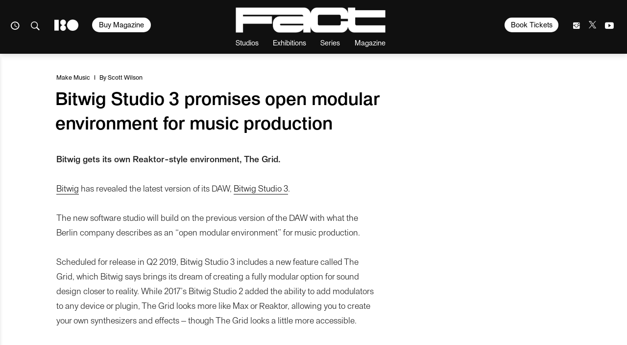

--- FILE ---
content_type: text/html; charset=UTF-8
request_url: https://www.factmag.com/2019/01/16/bitwig-studio-3-announced/
body_size: 23711
content:
<!DOCTYPE html>
<html class="wf-loading" lang="en-US">

<head>
	
			<script defer type="text/javascript" src="https://api.pirsch.io/pirsch-extended.js" id="pirschextendedjs" data-code="fhoFR9AoZVnhGNR0yNbVYvXO9uG7oLUm"></script>
	
	<meta charset="utf-8" />
	<meta name="viewport" content="width=device-width, initial-scale=1, maximum-scale=1" />
	<meta name="google-site-verification" content="rE6HbR3POlv4pCIZCpqc40vKV47gKm6-L4OF_BcDLNo" />

			<meta property="fb:pages" content="52725749686">
	
	
<meta name='robots' content='index, follow, max-image-preview:large, max-snippet:-1, max-video-preview:-1' />

	<!-- This site is optimized with the Yoast SEO plugin v23.3 - https://yoast.com/wordpress/plugins/seo/ -->
	<title>Bitwig Studio 3 promises open modular environment for sound design</title>
	<meta name="description" content="Bitwig has revealed the latest version of its DAW, Bitwig Studio 3." />
	<link rel="canonical" href="https://www.factmag.com/2019/01/16/bitwig-studio-3-announced/" />
	<meta property="og:locale" content="en_US" />
	<meta property="og:type" content="article" />
	<meta property="og:title" content="Bitwig Studio 3 promises open modular environment for music production" />
	<meta property="og:description" content="Bitwig has revealed the latest version of its DAW, Bitwig Studio 3." />
	<meta property="og:url" content="https://www.factmag.com/2019/01/16/bitwig-studio-3-announced/" />
	<meta property="og:site_name" content="Fact Magazine" />
	<meta property="article:publisher" content="https://www.facebook.com/FACTmagazine/" />
	<meta property="article:published_time" content="2019-01-16T16:06:50+00:00" />
	<meta property="article:modified_time" content="2019-09-24T17:38:53+00:00" />
	<meta property="og:image" content="https://factmag-images.s3.amazonaws.com/wp-content/uploads/2019/01/bws3-fb.jpg" />
	<meta property="og:image:width" content="1200" />
	<meta property="og:image:height" content="800" />
	<meta property="og:image:type" content="image/jpeg" />
	<meta name="author" content="Scott Wilson" />
	<meta name="twitter:card" content="summary_large_image" />
	<meta name="twitter:title" content="Bitwig Studio 3 promises open modular environment for music production" />
	<meta name="twitter:description" content="Bitwig has revealed the latest version of its DAW, Bitwig Studio 3." />
	<meta name="twitter:creator" content="@scttwlsn" />
	<meta name="twitter:site" content="@factmag" />
	<meta name="twitter:label1" content="Written by" />
	<meta name="twitter:data1" content="Scott Wilson" />
	<meta name="twitter:label2" content="Est. reading time" />
	<meta name="twitter:data2" content="1 minute" />
	<script type="application/ld+json" class="yoast-schema-graph">{"@context":"https://schema.org","@graph":[{"@type":"WebPage","@id":"https://www.factmag.com/2019/01/16/bitwig-studio-3-announced/","url":"https://www.factmag.com/2019/01/16/bitwig-studio-3-announced/","name":"Bitwig Studio 3 promises open modular environment for sound design","isPartOf":{"@id":"https://www.factmag.com/#website"},"primaryImageOfPage":{"@id":"https://www.factmag.com/2019/01/16/bitwig-studio-3-announced/#primaryimage"},"image":{"@id":"https://www.factmag.com/2019/01/16/bitwig-studio-3-announced/#primaryimage"},"thumbnailUrl":"https://factmag-images.s3.amazonaws.com/wp-content/uploads/2019/01/bitwig-studio-3-160119.jpg","datePublished":"2019-01-16T16:06:50+00:00","dateModified":"2019-09-24T17:38:53+00:00","author":{"@id":"https://www.factmag.com/#/schema/person/128564f5397d3e77f9e85e28e9625fcf"},"description":"Bitwig has revealed the latest version of its DAW, Bitwig Studio 3.","breadcrumb":{"@id":"https://www.factmag.com/2019/01/16/bitwig-studio-3-announced/#breadcrumb"},"inLanguage":"en-US","potentialAction":[{"@type":"ReadAction","target":["https://www.factmag.com/2019/01/16/bitwig-studio-3-announced/"]}]},{"@type":"ImageObject","inLanguage":"en-US","@id":"https://www.factmag.com/2019/01/16/bitwig-studio-3-announced/#primaryimage","url":"https://factmag-images.s3.amazonaws.com/wp-content/uploads/2019/01/bitwig-studio-3-160119.jpg","contentUrl":"https://factmag-images.s3.amazonaws.com/wp-content/uploads/2019/01/bitwig-studio-3-160119.jpg","width":1200,"height":800,"caption":"Bitwig Studio 3"},{"@type":"BreadcrumbList","@id":"https://www.factmag.com/2019/01/16/bitwig-studio-3-announced/#breadcrumb","itemListElement":[{"@type":"ListItem","position":1,"name":"Home","item":"https://www.factmag.com/"},{"@type":"ListItem","position":2,"name":"Bitwig Studio 3 promises open modular environment for music production"}]},{"@type":"WebSite","@id":"https://www.factmag.com/#website","url":"https://www.factmag.com/","name":"FACT Magazine: Music News, New Music.","description":"Championing the new wave of electronic art","potentialAction":[{"@type":"SearchAction","target":{"@type":"EntryPoint","urlTemplate":"https://www.factmag.com/?s={search_term_string}"},"query-input":"required name=search_term_string"}],"inLanguage":"en-US"},{"@type":"Person","@id":"https://www.factmag.com/#/schema/person/128564f5397d3e77f9e85e28e9625fcf","name":"Scott Wilson","image":{"@type":"ImageObject","inLanguage":"en-US","@id":"https://www.factmag.com/#/schema/person/image/509e8c46520e5fe8809b37ccbaf17065","url":"https://secure.gravatar.com/avatar/c03c7acebe8023c05bbed4da72e16dfa?s=96&d=mm&r=g","contentUrl":"https://secure.gravatar.com/avatar/c03c7acebe8023c05bbed4da72e16dfa?s=96&d=mm&r=g","caption":"Scott Wilson"},"sameAs":["https://x.com/scttwlsn"],"url":"https://www.factmag.com/author/scott/"}]}</script>
	<!-- / Yoast SEO plugin. -->


<link rel="alternate" type="application/rss+xml" title="Fact Magazine &raquo; Feed" href="https://www.factmag.com/feed/" />
<link rel='stylesheet' id='wp-block-library-css' href='https://www.factmag.com/wp-includes/css/dist/block-library/style.min.css?ver=6.4.4' type='text/css' media='all' />
<style id='wp-block-library-inline-css' type='text/css'>
.has-text-align-justify{text-align:justify;}
</style>
<style id='co-authors-plus-coauthors-style-inline-css' type='text/css'>
.wp-block-co-authors-plus-coauthors.is-layout-flow [class*=wp-block-co-authors-plus]{display:inline}

</style>
<style id='co-authors-plus-avatar-style-inline-css' type='text/css'>
.wp-block-co-authors-plus-avatar :where(img){height:auto;max-width:100%;vertical-align:bottom}.wp-block-co-authors-plus-coauthors.is-layout-flow .wp-block-co-authors-plus-avatar :where(img){vertical-align:middle}.wp-block-co-authors-plus-avatar:is(.alignleft,.alignright){display:table}.wp-block-co-authors-plus-avatar.aligncenter{display:table;margin-inline:auto}

</style>
<style id='co-authors-plus-image-style-inline-css' type='text/css'>
.wp-block-co-authors-plus-image{margin-bottom:0}.wp-block-co-authors-plus-image :where(img){height:auto;max-width:100%;vertical-align:bottom}.wp-block-co-authors-plus-coauthors.is-layout-flow .wp-block-co-authors-plus-image :where(img){vertical-align:middle}.wp-block-co-authors-plus-image:is(.alignfull,.alignwide) :where(img){width:100%}.wp-block-co-authors-plus-image:is(.alignleft,.alignright){display:table}.wp-block-co-authors-plus-image.aligncenter{display:table;margin-inline:auto}

</style>
<link rel='stylesheet' id='mediaelement-css' href='https://www.factmag.com/wp-includes/js/mediaelement/mediaelementplayer-legacy.min.css?ver=4.2.17' type='text/css' media='all' />
<link rel='stylesheet' id='wp-mediaelement-css' href='https://www.factmag.com/wp-includes/js/mediaelement/wp-mediaelement.min.css?ver=6.4.4' type='text/css' media='all' />
<style id='jetpack-sharing-buttons-style-inline-css' type='text/css'>
.jetpack-sharing-buttons__services-list{display:flex;flex-direction:row;flex-wrap:wrap;gap:0;list-style-type:none;margin:5px;padding:0}.jetpack-sharing-buttons__services-list.has-small-icon-size{font-size:12px}.jetpack-sharing-buttons__services-list.has-normal-icon-size{font-size:16px}.jetpack-sharing-buttons__services-list.has-large-icon-size{font-size:24px}.jetpack-sharing-buttons__services-list.has-huge-icon-size{font-size:36px}@media print{.jetpack-sharing-buttons__services-list{display:none!important}}.editor-styles-wrapper .wp-block-jetpack-sharing-buttons{gap:0;padding-inline-start:0}ul.jetpack-sharing-buttons__services-list.has-background{padding:1.25em 2.375em}
</style>
<style id='classic-theme-styles-inline-css' type='text/css'>
/*! This file is auto-generated */
.wp-block-button__link{color:#fff;background-color:#32373c;border-radius:9999px;box-shadow:none;text-decoration:none;padding:calc(.667em + 2px) calc(1.333em + 2px);font-size:1.125em}.wp-block-file__button{background:#32373c;color:#fff;text-decoration:none}
</style>
<style id='global-styles-inline-css' type='text/css'>
body{--wp--preset--color--black: #000000;--wp--preset--color--cyan-bluish-gray: #abb8c3;--wp--preset--color--white: #ffffff;--wp--preset--color--pale-pink: #f78da7;--wp--preset--color--vivid-red: #cf2e2e;--wp--preset--color--luminous-vivid-orange: #ff6900;--wp--preset--color--luminous-vivid-amber: #fcb900;--wp--preset--color--light-green-cyan: #7bdcb5;--wp--preset--color--vivid-green-cyan: #00d084;--wp--preset--color--pale-cyan-blue: #8ed1fc;--wp--preset--color--vivid-cyan-blue: #0693e3;--wp--preset--color--vivid-purple: #9b51e0;--wp--preset--gradient--vivid-cyan-blue-to-vivid-purple: linear-gradient(135deg,rgba(6,147,227,1) 0%,rgb(155,81,224) 100%);--wp--preset--gradient--light-green-cyan-to-vivid-green-cyan: linear-gradient(135deg,rgb(122,220,180) 0%,rgb(0,208,130) 100%);--wp--preset--gradient--luminous-vivid-amber-to-luminous-vivid-orange: linear-gradient(135deg,rgba(252,185,0,1) 0%,rgba(255,105,0,1) 100%);--wp--preset--gradient--luminous-vivid-orange-to-vivid-red: linear-gradient(135deg,rgba(255,105,0,1) 0%,rgb(207,46,46) 100%);--wp--preset--gradient--very-light-gray-to-cyan-bluish-gray: linear-gradient(135deg,rgb(238,238,238) 0%,rgb(169,184,195) 100%);--wp--preset--gradient--cool-to-warm-spectrum: linear-gradient(135deg,rgb(74,234,220) 0%,rgb(151,120,209) 20%,rgb(207,42,186) 40%,rgb(238,44,130) 60%,rgb(251,105,98) 80%,rgb(254,248,76) 100%);--wp--preset--gradient--blush-light-purple: linear-gradient(135deg,rgb(255,206,236) 0%,rgb(152,150,240) 100%);--wp--preset--gradient--blush-bordeaux: linear-gradient(135deg,rgb(254,205,165) 0%,rgb(254,45,45) 50%,rgb(107,0,62) 100%);--wp--preset--gradient--luminous-dusk: linear-gradient(135deg,rgb(255,203,112) 0%,rgb(199,81,192) 50%,rgb(65,88,208) 100%);--wp--preset--gradient--pale-ocean: linear-gradient(135deg,rgb(255,245,203) 0%,rgb(182,227,212) 50%,rgb(51,167,181) 100%);--wp--preset--gradient--electric-grass: linear-gradient(135deg,rgb(202,248,128) 0%,rgb(113,206,126) 100%);--wp--preset--gradient--midnight: linear-gradient(135deg,rgb(2,3,129) 0%,rgb(40,116,252) 100%);--wp--preset--font-size--small: 13px;--wp--preset--font-size--medium: 20px;--wp--preset--font-size--large: 36px;--wp--preset--font-size--x-large: 42px;--wp--preset--spacing--20: 0.44rem;--wp--preset--spacing--30: 0.67rem;--wp--preset--spacing--40: 1rem;--wp--preset--spacing--50: 1.5rem;--wp--preset--spacing--60: 2.25rem;--wp--preset--spacing--70: 3.38rem;--wp--preset--spacing--80: 5.06rem;--wp--preset--shadow--natural: 6px 6px 9px rgba(0, 0, 0, 0.2);--wp--preset--shadow--deep: 12px 12px 50px rgba(0, 0, 0, 0.4);--wp--preset--shadow--sharp: 6px 6px 0px rgba(0, 0, 0, 0.2);--wp--preset--shadow--outlined: 6px 6px 0px -3px rgba(255, 255, 255, 1), 6px 6px rgba(0, 0, 0, 1);--wp--preset--shadow--crisp: 6px 6px 0px rgba(0, 0, 0, 1);}:where(.is-layout-flex){gap: 0.5em;}:where(.is-layout-grid){gap: 0.5em;}body .is-layout-flow > .alignleft{float: left;margin-inline-start: 0;margin-inline-end: 2em;}body .is-layout-flow > .alignright{float: right;margin-inline-start: 2em;margin-inline-end: 0;}body .is-layout-flow > .aligncenter{margin-left: auto !important;margin-right: auto !important;}body .is-layout-constrained > .alignleft{float: left;margin-inline-start: 0;margin-inline-end: 2em;}body .is-layout-constrained > .alignright{float: right;margin-inline-start: 2em;margin-inline-end: 0;}body .is-layout-constrained > .aligncenter{margin-left: auto !important;margin-right: auto !important;}body .is-layout-constrained > :where(:not(.alignleft):not(.alignright):not(.alignfull)){max-width: var(--wp--style--global--content-size);margin-left: auto !important;margin-right: auto !important;}body .is-layout-constrained > .alignwide{max-width: var(--wp--style--global--wide-size);}body .is-layout-flex{display: flex;}body .is-layout-flex{flex-wrap: wrap;align-items: center;}body .is-layout-flex > *{margin: 0;}body .is-layout-grid{display: grid;}body .is-layout-grid > *{margin: 0;}:where(.wp-block-columns.is-layout-flex){gap: 2em;}:where(.wp-block-columns.is-layout-grid){gap: 2em;}:where(.wp-block-post-template.is-layout-flex){gap: 1.25em;}:where(.wp-block-post-template.is-layout-grid){gap: 1.25em;}.has-black-color{color: var(--wp--preset--color--black) !important;}.has-cyan-bluish-gray-color{color: var(--wp--preset--color--cyan-bluish-gray) !important;}.has-white-color{color: var(--wp--preset--color--white) !important;}.has-pale-pink-color{color: var(--wp--preset--color--pale-pink) !important;}.has-vivid-red-color{color: var(--wp--preset--color--vivid-red) !important;}.has-luminous-vivid-orange-color{color: var(--wp--preset--color--luminous-vivid-orange) !important;}.has-luminous-vivid-amber-color{color: var(--wp--preset--color--luminous-vivid-amber) !important;}.has-light-green-cyan-color{color: var(--wp--preset--color--light-green-cyan) !important;}.has-vivid-green-cyan-color{color: var(--wp--preset--color--vivid-green-cyan) !important;}.has-pale-cyan-blue-color{color: var(--wp--preset--color--pale-cyan-blue) !important;}.has-vivid-cyan-blue-color{color: var(--wp--preset--color--vivid-cyan-blue) !important;}.has-vivid-purple-color{color: var(--wp--preset--color--vivid-purple) !important;}.has-black-background-color{background-color: var(--wp--preset--color--black) !important;}.has-cyan-bluish-gray-background-color{background-color: var(--wp--preset--color--cyan-bluish-gray) !important;}.has-white-background-color{background-color: var(--wp--preset--color--white) !important;}.has-pale-pink-background-color{background-color: var(--wp--preset--color--pale-pink) !important;}.has-vivid-red-background-color{background-color: var(--wp--preset--color--vivid-red) !important;}.has-luminous-vivid-orange-background-color{background-color: var(--wp--preset--color--luminous-vivid-orange) !important;}.has-luminous-vivid-amber-background-color{background-color: var(--wp--preset--color--luminous-vivid-amber) !important;}.has-light-green-cyan-background-color{background-color: var(--wp--preset--color--light-green-cyan) !important;}.has-vivid-green-cyan-background-color{background-color: var(--wp--preset--color--vivid-green-cyan) !important;}.has-pale-cyan-blue-background-color{background-color: var(--wp--preset--color--pale-cyan-blue) !important;}.has-vivid-cyan-blue-background-color{background-color: var(--wp--preset--color--vivid-cyan-blue) !important;}.has-vivid-purple-background-color{background-color: var(--wp--preset--color--vivid-purple) !important;}.has-black-border-color{border-color: var(--wp--preset--color--black) !important;}.has-cyan-bluish-gray-border-color{border-color: var(--wp--preset--color--cyan-bluish-gray) !important;}.has-white-border-color{border-color: var(--wp--preset--color--white) !important;}.has-pale-pink-border-color{border-color: var(--wp--preset--color--pale-pink) !important;}.has-vivid-red-border-color{border-color: var(--wp--preset--color--vivid-red) !important;}.has-luminous-vivid-orange-border-color{border-color: var(--wp--preset--color--luminous-vivid-orange) !important;}.has-luminous-vivid-amber-border-color{border-color: var(--wp--preset--color--luminous-vivid-amber) !important;}.has-light-green-cyan-border-color{border-color: var(--wp--preset--color--light-green-cyan) !important;}.has-vivid-green-cyan-border-color{border-color: var(--wp--preset--color--vivid-green-cyan) !important;}.has-pale-cyan-blue-border-color{border-color: var(--wp--preset--color--pale-cyan-blue) !important;}.has-vivid-cyan-blue-border-color{border-color: var(--wp--preset--color--vivid-cyan-blue) !important;}.has-vivid-purple-border-color{border-color: var(--wp--preset--color--vivid-purple) !important;}.has-vivid-cyan-blue-to-vivid-purple-gradient-background{background: var(--wp--preset--gradient--vivid-cyan-blue-to-vivid-purple) !important;}.has-light-green-cyan-to-vivid-green-cyan-gradient-background{background: var(--wp--preset--gradient--light-green-cyan-to-vivid-green-cyan) !important;}.has-luminous-vivid-amber-to-luminous-vivid-orange-gradient-background{background: var(--wp--preset--gradient--luminous-vivid-amber-to-luminous-vivid-orange) !important;}.has-luminous-vivid-orange-to-vivid-red-gradient-background{background: var(--wp--preset--gradient--luminous-vivid-orange-to-vivid-red) !important;}.has-very-light-gray-to-cyan-bluish-gray-gradient-background{background: var(--wp--preset--gradient--very-light-gray-to-cyan-bluish-gray) !important;}.has-cool-to-warm-spectrum-gradient-background{background: var(--wp--preset--gradient--cool-to-warm-spectrum) !important;}.has-blush-light-purple-gradient-background{background: var(--wp--preset--gradient--blush-light-purple) !important;}.has-blush-bordeaux-gradient-background{background: var(--wp--preset--gradient--blush-bordeaux) !important;}.has-luminous-dusk-gradient-background{background: var(--wp--preset--gradient--luminous-dusk) !important;}.has-pale-ocean-gradient-background{background: var(--wp--preset--gradient--pale-ocean) !important;}.has-electric-grass-gradient-background{background: var(--wp--preset--gradient--electric-grass) !important;}.has-midnight-gradient-background{background: var(--wp--preset--gradient--midnight) !important;}.has-small-font-size{font-size: var(--wp--preset--font-size--small) !important;}.has-medium-font-size{font-size: var(--wp--preset--font-size--medium) !important;}.has-large-font-size{font-size: var(--wp--preset--font-size--large) !important;}.has-x-large-font-size{font-size: var(--wp--preset--font-size--x-large) !important;}
.wp-block-navigation a:where(:not(.wp-element-button)){color: inherit;}
:where(.wp-block-post-template.is-layout-flex){gap: 1.25em;}:where(.wp-block-post-template.is-layout-grid){gap: 1.25em;}
:where(.wp-block-columns.is-layout-flex){gap: 2em;}:where(.wp-block-columns.is-layout-grid){gap: 2em;}
.wp-block-pullquote{font-size: 1.5em;line-height: 1.6;}
</style>
<link rel='stylesheet' id='vfp-ministyle-css' href='https://www.factmag.com/wp-content/themes/vfp/css/style-bold.min.css?ver=1a33a3fc' type='text/css' media='all' />
<script type="text/javascript" id="cookie-law-info-js-extra">
/* <![CDATA[ */
var _ckyConfig = {"_ipData":[],"_assetsURL":"https:\/\/www.factmag.com\/wp-content\/plugins\/cookie-law-info\/lite\/frontend\/images\/","_publicURL":"https:\/\/www.factmag.com","_expiry":"365","_categories":[{"name":"Necessary","slug":"necessary","isNecessary":true,"ccpaDoNotSell":true,"cookies":[{"cookieID":"cookieyes-consent","domain":"www.factmag.com","provider":""},{"cookieID":"PHPSESSID","domain":"www.factmag.com","provider":""},{"cookieID":"csrftoken","domain":".mixcloud.com","provider":""}],"active":true,"defaultConsent":{"gdpr":true,"ccpa":true}},{"name":"Functional","slug":"functional","isNecessary":false,"ccpaDoNotSell":true,"cookies":[{"cookieID":"__cf_bm","domain":".fonts.net","provider":""},{"cookieID":"mx_t","domain":".mixcloud.com","provider":""},{"cookieID":"previmpr","domain":".mixcloud.com","provider":""},{"cookieID":"chid","domain":".mixcloud.com","provider":""}],"active":true,"defaultConsent":{"gdpr":false,"ccpa":false}},{"name":"Analytics","slug":"analytics","isNecessary":false,"ccpaDoNotSell":true,"cookies":[{"cookieID":"_ga","domain":".factmag.com","provider":""},{"cookieID":"_gid","domain":".factmag.com","provider":""},{"cookieID":"CONSENT","domain":".youtube.com","provider":""}],"active":true,"defaultConsent":{"gdpr":false,"ccpa":false}},{"name":"Performance","slug":"performance","isNecessary":false,"ccpaDoNotSell":true,"cookies":[{"cookieID":"_gat","domain":".factmag.com","provider":""}],"active":true,"defaultConsent":{"gdpr":false,"ccpa":false}},{"name":"Advertisement","slug":"advertisement","isNecessary":false,"ccpaDoNotSell":true,"cookies":[{"cookieID":"YSC","domain":".youtube.com","provider":""},{"cookieID":"VISITOR_INFO1_LIVE","domain":".youtube.com","provider":""},{"cookieID":"personalization_id","domain":".twitter.com","provider":""},{"cookieID":"_fbp","domain":".factmag.com","provider":""},{"cookieID":"mc","domain":".quantserve.com","provider":""},{"cookieID":"__qca","domain":".factmag.com","provider":""},{"cookieID":"yt-remote-device-id","domain":"youtube.com","provider":""},{"cookieID":"yt.innertube::requests","domain":"youtube.com","provider":""},{"cookieID":"yt.innertube::nextId","domain":"youtube.com","provider":""},{"cookieID":"yt-remote-connected-devices","domain":"youtube.com","provider":""},{"cookieID":"muc_ads","domain":".t.co","provider":""}],"active":true,"defaultConsent":{"gdpr":false,"ccpa":false}}],"_activeLaw":"gdpr","_rootDomain":"","_block":"1","_showBanner":"1","_bannerConfig":{"settings":{"type":"box","preferenceCenterType":"popup","position":"bottom-left","applicableLaw":"gdpr"},"behaviours":{"reloadBannerOnAccept":false,"loadAnalyticsByDefault":false,"animations":{"onLoad":"animate","onHide":"sticky"}},"config":{"revisitConsent":{"status":false,"tag":"revisit-consent","position":"bottom-left","meta":{"url":"#"},"styles":{"background-color":"#0056A7"},"elements":{"title":{"type":"text","tag":"revisit-consent-title","status":true,"styles":{"color":"#0056a7"}}}},"preferenceCenter":{"toggle":{"status":true,"tag":"detail-category-toggle","type":"toggle","states":{"active":{"styles":{"background-color":"#1863DC"}},"inactive":{"styles":{"background-color":"#D0D5D2"}}}}},"categoryPreview":{"status":false,"toggle":{"status":true,"tag":"detail-category-preview-toggle","type":"toggle","states":{"active":{"styles":{"background-color":"#1863DC"}},"inactive":{"styles":{"background-color":"#D0D5D2"}}}}},"videoPlaceholder":{"status":true,"styles":{"background-color":"#000000","border-color":"#000000cc","color":"#ffffff"}},"readMore":{"status":false,"tag":"readmore-button","type":"link","meta":{"noFollow":true,"newTab":true},"styles":{"color":"#1863DC","background-color":"transparent","border-color":"transparent"}},"auditTable":{"status":false},"optOption":{"status":true,"toggle":{"status":true,"tag":"optout-option-toggle","type":"toggle","states":{"active":{"styles":{"background-color":"#1863dc"}},"inactive":{"styles":{"background-color":"#FFFFFF"}}}}}}},"_version":"3.2.6","_logConsent":"1","_tags":[{"tag":"accept-button","styles":{"color":"#FFFFFF","background-color":"#000000","border-color":"#000000"}},{"tag":"reject-button","styles":{"color":"#5E5E5E","background-color":"#E6E6E6","border-color":"#E6E6E6"}},{"tag":"settings-button","styles":{"color":"#5E5E5E","background-color":"#E6E6E6","border-color":"#E6E6E6"}},{"tag":"readmore-button","styles":{"color":"#1863DC","background-color":"transparent","border-color":"transparent"}},{"tag":"donotsell-button","styles":{"color":"#1863DC","background-color":"transparent","border-color":"transparent"}},{"tag":"accept-button","styles":{"color":"#FFFFFF","background-color":"#000000","border-color":"#000000"}},{"tag":"revisit-consent","styles":{"background-color":"#0056A7"}}],"_shortCodes":[{"key":"cky_readmore","content":"<a href=\"#\" class=\"cky-policy\" aria-label=\"Read More\" target=\"_blank\" rel=\"noopener\" data-cky-tag=\"readmore-button\">Read More<\/a>","tag":"readmore-button","status":false,"attributes":{"rel":"nofollow","target":"_blank"}},{"key":"cky_show_desc","content":"<button class=\"cky-show-desc-btn\" data-cky-tag=\"show-desc-button\" aria-label=\"Show more\">Show more<\/button>","tag":"show-desc-button","status":true,"attributes":[]},{"key":"cky_hide_desc","content":"<button class=\"cky-show-desc-btn\" data-cky-tag=\"hide-desc-button\" aria-label=\"Show less\">Show less<\/button>","tag":"hide-desc-button","status":true,"attributes":[]},{"key":"cky_category_toggle_label","content":"[cky_{{status}}_category_label] [cky_preference_{{category_slug}}_title]","tag":"","status":true,"attributes":[]},{"key":"cky_enable_category_label","content":"Enable","tag":"","status":true,"attributes":[]},{"key":"cky_disable_category_label","content":"Disable","tag":"","status":true,"attributes":[]},{"key":"cky_video_placeholder","content":"<div class=\"video-placeholder-normal\" data-cky-tag=\"video-placeholder\" id=\"[UNIQUEID]\"><p class=\"video-placeholder-text-normal\" data-cky-tag=\"placeholder-title\">Please accept the cookie consent<\/p><\/div>","tag":"","status":true,"attributes":[]},{"key":"cky_enable_optout_label","content":"Enable","tag":"","status":true,"attributes":[]},{"key":"cky_disable_optout_label","content":"Disable","tag":"","status":true,"attributes":[]},{"key":"cky_optout_toggle_label","content":"[cky_{{status}}_optout_label] [cky_optout_option_title]","tag":"","status":true,"attributes":[]},{"key":"cky_optout_option_title","content":"Do Not Sell or Share My Personal Information","tag":"","status":true,"attributes":[]},{"key":"cky_optout_close_label","content":"Close","tag":"","status":true,"attributes":[]}],"_rtl":"","_language":"en","_providersToBlock":[]};
var _ckyStyles = {"css":".cky-overlay{background: #000000; opacity: 0.4; position: fixed; top: 0; left: 0; width: 100%; height: 100%; z-index: 99999999;}.cky-hide{display: none;}.cky-btn-revisit-wrapper{display: flex; align-items: center; justify-content: center; background: #0056a7; width: 45px; height: 45px; border-radius: 50%; position: fixed; z-index: 999999; cursor: pointer;}.cky-revisit-bottom-left{bottom: 15px; left: 15px;}.cky-revisit-bottom-right{bottom: 15px; right: 15px;}.cky-btn-revisit-wrapper .cky-btn-revisit{display: flex; align-items: center; justify-content: center; background: none; border: none; cursor: pointer; position: relative; margin: 0; padding: 0;}.cky-btn-revisit-wrapper .cky-btn-revisit img{max-width: fit-content; margin: 0; height: 30px; width: 30px;}.cky-revisit-bottom-left:hover::before{content: attr(data-tooltip); position: absolute; background: #4e4b66; color: #ffffff; left: calc(100% + 7px); font-size: 12px; line-height: 16px; width: max-content; padding: 4px 8px; border-radius: 4px;}.cky-revisit-bottom-left:hover::after{position: absolute; content: \"\"; border: 5px solid transparent; left: calc(100% + 2px); border-left-width: 0; border-right-color: #4e4b66;}.cky-revisit-bottom-right:hover::before{content: attr(data-tooltip); position: absolute; background: #4e4b66; color: #ffffff; right: calc(100% + 7px); font-size: 12px; line-height: 16px; width: max-content; padding: 4px 8px; border-radius: 4px;}.cky-revisit-bottom-right:hover::after{position: absolute; content: \"\"; border: 5px solid transparent; right: calc(100% + 2px); border-right-width: 0; border-left-color: #4e4b66;}.cky-revisit-hide{display: none;}.cky-consent-container{position: fixed; width: 440px; box-sizing: border-box; z-index: 9999999; border-radius: 6px;}.cky-consent-container .cky-consent-bar{background: #ffffff; border: 1px solid; padding: 20px 26px; box-shadow: 0 -1px 10px 0 #acabab4d; border-radius: 6px;}.cky-box-bottom-left{bottom: 40px; left: 40px;}.cky-box-bottom-right{bottom: 40px; right: 40px;}.cky-box-top-left{top: 40px; left: 40px;}.cky-box-top-right{top: 40px; right: 40px;}.cky-custom-brand-logo-wrapper .cky-custom-brand-logo{width: 100px; height: auto; margin: 0 0 12px 0;}.cky-notice .cky-title{color: #212121; font-weight: 700; font-size: 18px; line-height: 24px; margin: 0 0 12px 0;}.cky-notice-des *,.cky-preference-content-wrapper *,.cky-accordion-header-des *,.cky-gpc-wrapper .cky-gpc-desc *{font-size: 14px;}.cky-notice-des{color: #212121; font-size: 14px; line-height: 24px; font-weight: 400;}.cky-notice-des img{height: 25px; width: 25px;}.cky-consent-bar .cky-notice-des p,.cky-gpc-wrapper .cky-gpc-desc p,.cky-preference-body-wrapper .cky-preference-content-wrapper p,.cky-accordion-header-wrapper .cky-accordion-header-des p,.cky-cookie-des-table li div:last-child p{color: inherit; margin-top: 0; overflow-wrap: break-word;}.cky-notice-des P:last-child,.cky-preference-content-wrapper p:last-child,.cky-cookie-des-table li div:last-child p:last-child,.cky-gpc-wrapper .cky-gpc-desc p:last-child{margin-bottom: 0;}.cky-notice-des a.cky-policy,.cky-notice-des button.cky-policy{font-size: 14px; color: #1863dc; white-space: nowrap; cursor: pointer; background: transparent; border: 1px solid; text-decoration: underline;}.cky-notice-des button.cky-policy{padding: 0;}.cky-notice-des a.cky-policy:focus-visible,.cky-notice-des button.cky-policy:focus-visible,.cky-preference-content-wrapper .cky-show-desc-btn:focus-visible,.cky-accordion-header .cky-accordion-btn:focus-visible,.cky-preference-header .cky-btn-close:focus-visible,.cky-switch input[type=\"checkbox\"]:focus-visible,.cky-footer-wrapper a:focus-visible,.cky-btn:focus-visible{outline: 2px solid #1863dc; outline-offset: 2px;}.cky-btn:focus:not(:focus-visible),.cky-accordion-header .cky-accordion-btn:focus:not(:focus-visible),.cky-preference-content-wrapper .cky-show-desc-btn:focus:not(:focus-visible),.cky-btn-revisit-wrapper .cky-btn-revisit:focus:not(:focus-visible),.cky-preference-header .cky-btn-close:focus:not(:focus-visible),.cky-consent-bar .cky-banner-btn-close:focus:not(:focus-visible){outline: 0;}button.cky-show-desc-btn:not(:hover):not(:active){color: #1863dc; background: transparent;}button.cky-accordion-btn:not(:hover):not(:active),button.cky-banner-btn-close:not(:hover):not(:active),button.cky-btn-revisit:not(:hover):not(:active),button.cky-btn-close:not(:hover):not(:active){background: transparent;}.cky-consent-bar button:hover,.cky-modal.cky-modal-open button:hover,.cky-consent-bar button:focus,.cky-modal.cky-modal-open button:focus{text-decoration: none;}.cky-notice-btn-wrapper{display: flex; justify-content: flex-start; align-items: center; flex-wrap: wrap; margin-top: 16px;}.cky-notice-btn-wrapper .cky-btn{text-shadow: none; box-shadow: none;}.cky-btn{flex: auto; max-width: 100%; font-size: 14px; font-family: inherit; line-height: 24px; padding: 8px; font-weight: 500; margin: 0 8px 0 0; border-radius: 2px; cursor: pointer; text-align: center; text-transform: none; min-height: 0;}.cky-btn:hover{opacity: 0.8;}.cky-btn-customize{color: #1863dc; background: transparent; border: 2px solid #1863dc;}.cky-btn-reject{color: #1863dc; background: transparent; border: 2px solid #1863dc;}.cky-btn-accept{background: #1863dc; color: #ffffff; border: 2px solid #1863dc;}.cky-btn:last-child{margin-right: 0;}@media (max-width: 576px){.cky-box-bottom-left{bottom: 0; left: 0;}.cky-box-bottom-right{bottom: 0; right: 0;}.cky-box-top-left{top: 0; left: 0;}.cky-box-top-right{top: 0; right: 0;}}@media (max-width: 440px){.cky-box-bottom-left, .cky-box-bottom-right, .cky-box-top-left, .cky-box-top-right{width: 100%; max-width: 100%;}.cky-consent-container .cky-consent-bar{padding: 20px 0;}.cky-custom-brand-logo-wrapper, .cky-notice .cky-title, .cky-notice-des, .cky-notice-btn-wrapper{padding: 0 24px;}.cky-notice-des{max-height: 40vh; overflow-y: scroll;}.cky-notice-btn-wrapper{flex-direction: column; margin-top: 0;}.cky-btn{width: 100%; margin: 10px 0 0 0;}.cky-notice-btn-wrapper .cky-btn-customize{order: 2;}.cky-notice-btn-wrapper .cky-btn-reject{order: 3;}.cky-notice-btn-wrapper .cky-btn-accept{order: 1; margin-top: 16px;}}@media (max-width: 352px){.cky-notice .cky-title{font-size: 16px;}.cky-notice-des *{font-size: 12px;}.cky-notice-des, .cky-btn{font-size: 12px;}}.cky-modal.cky-modal-open{display: flex; visibility: visible; -webkit-transform: translate(-50%, -50%); -moz-transform: translate(-50%, -50%); -ms-transform: translate(-50%, -50%); -o-transform: translate(-50%, -50%); transform: translate(-50%, -50%); top: 50%; left: 50%; transition: all 1s ease;}.cky-modal{box-shadow: 0 32px 68px rgba(0, 0, 0, 0.3); margin: 0 auto; position: fixed; max-width: 100%; background: #ffffff; top: 50%; box-sizing: border-box; border-radius: 6px; z-index: 999999999; color: #212121; -webkit-transform: translate(-50%, 100%); -moz-transform: translate(-50%, 100%); -ms-transform: translate(-50%, 100%); -o-transform: translate(-50%, 100%); transform: translate(-50%, 100%); visibility: hidden; transition: all 0s ease;}.cky-preference-center{max-height: 79vh; overflow: hidden; width: 845px; overflow: hidden; flex: 1 1 0; display: flex; flex-direction: column; border-radius: 6px;}.cky-preference-header{display: flex; align-items: center; justify-content: space-between; padding: 22px 24px; border-bottom: 1px solid;}.cky-preference-header .cky-preference-title{font-size: 18px; font-weight: 700; line-height: 24px;}.cky-preference-header .cky-btn-close{margin: 0; cursor: pointer; vertical-align: middle; padding: 0; background: none; border: none; width: auto; height: auto; min-height: 0; line-height: 0; text-shadow: none; box-shadow: none;}.cky-preference-header .cky-btn-close img{margin: 0; height: 10px; width: 10px;}.cky-preference-body-wrapper{padding: 0 24px; flex: 1; overflow: auto; box-sizing: border-box;}.cky-preference-content-wrapper,.cky-gpc-wrapper .cky-gpc-desc{font-size: 14px; line-height: 24px; font-weight: 400; padding: 12px 0;}.cky-preference-content-wrapper{border-bottom: 1px solid;}.cky-preference-content-wrapper img{height: 25px; width: 25px;}.cky-preference-content-wrapper .cky-show-desc-btn{font-size: 14px; font-family: inherit; color: #1863dc; text-decoration: none; line-height: 24px; padding: 0; margin: 0; white-space: nowrap; cursor: pointer; background: transparent; border-color: transparent; text-transform: none; min-height: 0; text-shadow: none; box-shadow: none;}.cky-accordion-wrapper{margin-bottom: 10px;}.cky-accordion{border-bottom: 1px solid;}.cky-accordion:last-child{border-bottom: none;}.cky-accordion .cky-accordion-item{display: flex; margin-top: 10px;}.cky-accordion .cky-accordion-body{display: none;}.cky-accordion.cky-accordion-active .cky-accordion-body{display: block; padding: 0 22px; margin-bottom: 16px;}.cky-accordion-header-wrapper{cursor: pointer; width: 100%;}.cky-accordion-item .cky-accordion-header{display: flex; justify-content: space-between; align-items: center;}.cky-accordion-header .cky-accordion-btn{font-size: 16px; font-family: inherit; color: #212121; line-height: 24px; background: none; border: none; font-weight: 700; padding: 0; margin: 0; cursor: pointer; text-transform: none; min-height: 0; text-shadow: none; box-shadow: none;}.cky-accordion-header .cky-always-active{color: #008000; font-weight: 600; line-height: 24px; font-size: 14px;}.cky-accordion-header-des{font-size: 14px; line-height: 24px; margin: 10px 0 16px 0;}.cky-accordion-chevron{margin-right: 22px; position: relative; cursor: pointer;}.cky-accordion-chevron-hide{display: none;}.cky-accordion .cky-accordion-chevron i::before{content: \"\"; position: absolute; border-right: 1.4px solid; border-bottom: 1.4px solid; border-color: inherit; height: 6px; width: 6px; -webkit-transform: rotate(-45deg); -moz-transform: rotate(-45deg); -ms-transform: rotate(-45deg); -o-transform: rotate(-45deg); transform: rotate(-45deg); transition: all 0.2s ease-in-out; top: 8px;}.cky-accordion.cky-accordion-active .cky-accordion-chevron i::before{-webkit-transform: rotate(45deg); -moz-transform: rotate(45deg); -ms-transform: rotate(45deg); -o-transform: rotate(45deg); transform: rotate(45deg);}.cky-audit-table{background: #f4f4f4; border-radius: 6px;}.cky-audit-table .cky-empty-cookies-text{color: inherit; font-size: 12px; line-height: 24px; margin: 0; padding: 10px;}.cky-audit-table .cky-cookie-des-table{font-size: 12px; line-height: 24px; font-weight: normal; padding: 15px 10px; border-bottom: 1px solid; border-bottom-color: inherit; margin: 0;}.cky-audit-table .cky-cookie-des-table:last-child{border-bottom: none;}.cky-audit-table .cky-cookie-des-table li{list-style-type: none; display: flex; padding: 3px 0;}.cky-audit-table .cky-cookie-des-table li:first-child{padding-top: 0;}.cky-cookie-des-table li div:first-child{width: 100px; font-weight: 600; word-break: break-word; word-wrap: break-word;}.cky-cookie-des-table li div:last-child{flex: 1; word-break: break-word; word-wrap: break-word; margin-left: 8px;}.cky-footer-shadow{display: block; width: 100%; height: 40px; background: linear-gradient(180deg, rgba(255, 255, 255, 0) 0%, #ffffff 100%); position: absolute; bottom: calc(100% - 1px);}.cky-footer-wrapper{position: relative;}.cky-prefrence-btn-wrapper{display: flex; flex-wrap: wrap; align-items: center; justify-content: center; padding: 22px 24px; border-top: 1px solid;}.cky-prefrence-btn-wrapper .cky-btn{flex: auto; max-width: 100%; text-shadow: none; box-shadow: none;}.cky-btn-preferences{color: #1863dc; background: transparent; border: 2px solid #1863dc;}.cky-preference-header,.cky-preference-body-wrapper,.cky-preference-content-wrapper,.cky-accordion-wrapper,.cky-accordion,.cky-accordion-wrapper,.cky-footer-wrapper,.cky-prefrence-btn-wrapper{border-color: inherit;}@media (max-width: 845px){.cky-modal{max-width: calc(100% - 16px);}}@media (max-width: 576px){.cky-modal{max-width: 100%;}.cky-preference-center{max-height: 100vh;}.cky-prefrence-btn-wrapper{flex-direction: column;}.cky-accordion.cky-accordion-active .cky-accordion-body{padding-right: 0;}.cky-prefrence-btn-wrapper .cky-btn{width: 100%; margin: 10px 0 0 0;}.cky-prefrence-btn-wrapper .cky-btn-reject{order: 3;}.cky-prefrence-btn-wrapper .cky-btn-accept{order: 1; margin-top: 0;}.cky-prefrence-btn-wrapper .cky-btn-preferences{order: 2;}}@media (max-width: 425px){.cky-accordion-chevron{margin-right: 15px;}.cky-notice-btn-wrapper{margin-top: 0;}.cky-accordion.cky-accordion-active .cky-accordion-body{padding: 0 15px;}}@media (max-width: 352px){.cky-preference-header .cky-preference-title{font-size: 16px;}.cky-preference-header{padding: 16px 24px;}.cky-preference-content-wrapper *, .cky-accordion-header-des *{font-size: 12px;}.cky-preference-content-wrapper, .cky-preference-content-wrapper .cky-show-more, .cky-accordion-header .cky-always-active, .cky-accordion-header-des, .cky-preference-content-wrapper .cky-show-desc-btn, .cky-notice-des a.cky-policy{font-size: 12px;}.cky-accordion-header .cky-accordion-btn{font-size: 14px;}}.cky-switch{display: flex;}.cky-switch input[type=\"checkbox\"]{position: relative; width: 44px; height: 24px; margin: 0; background: #d0d5d2; -webkit-appearance: none; border-radius: 50px; cursor: pointer; outline: 0; border: none; top: 0;}.cky-switch input[type=\"checkbox\"]:checked{background: #1863dc;}.cky-switch input[type=\"checkbox\"]:before{position: absolute; content: \"\"; height: 20px; width: 20px; left: 2px; bottom: 2px; border-radius: 50%; background-color: white; -webkit-transition: 0.4s; transition: 0.4s; margin: 0;}.cky-switch input[type=\"checkbox\"]:after{display: none;}.cky-switch input[type=\"checkbox\"]:checked:before{-webkit-transform: translateX(20px); -ms-transform: translateX(20px); transform: translateX(20px);}@media (max-width: 425px){.cky-switch input[type=\"checkbox\"]{width: 38px; height: 21px;}.cky-switch input[type=\"checkbox\"]:before{height: 17px; width: 17px;}.cky-switch input[type=\"checkbox\"]:checked:before{-webkit-transform: translateX(17px); -ms-transform: translateX(17px); transform: translateX(17px);}}.cky-consent-bar .cky-banner-btn-close{position: absolute; right: 9px; top: 5px; background: none; border: none; cursor: pointer; padding: 0; margin: 0; min-height: 0; line-height: 0; height: auto; width: auto; text-shadow: none; box-shadow: none;}.cky-consent-bar .cky-banner-btn-close img{height: 9px; width: 9px; margin: 0;}.cky-notice-group{font-size: 14px; line-height: 24px; font-weight: 400; color: #212121;}.cky-notice-btn-wrapper .cky-btn-do-not-sell{font-size: 14px; line-height: 24px; padding: 6px 0; margin: 0; font-weight: 500; background: none; border-radius: 2px; border: none; cursor: pointer; text-align: left; color: #1863dc; background: transparent; border-color: transparent; box-shadow: none; text-shadow: none;}.cky-consent-bar .cky-banner-btn-close:focus-visible,.cky-notice-btn-wrapper .cky-btn-do-not-sell:focus-visible,.cky-opt-out-btn-wrapper .cky-btn:focus-visible,.cky-opt-out-checkbox-wrapper input[type=\"checkbox\"].cky-opt-out-checkbox:focus-visible{outline: 2px solid #1863dc; outline-offset: 2px;}@media (max-width: 440px){.cky-consent-container{width: 100%;}}@media (max-width: 352px){.cky-notice-des a.cky-policy, .cky-notice-btn-wrapper .cky-btn-do-not-sell{font-size: 12px;}}.cky-opt-out-wrapper{padding: 12px 0;}.cky-opt-out-wrapper .cky-opt-out-checkbox-wrapper{display: flex; align-items: center;}.cky-opt-out-checkbox-wrapper .cky-opt-out-checkbox-label{font-size: 16px; font-weight: 700; line-height: 24px; margin: 0 0 0 12px; cursor: pointer;}.cky-opt-out-checkbox-wrapper input[type=\"checkbox\"].cky-opt-out-checkbox{background-color: #ffffff; border: 1px solid black; width: 20px; height: 18.5px; margin: 0; -webkit-appearance: none; position: relative; display: flex; align-items: center; justify-content: center; border-radius: 2px; cursor: pointer;}.cky-opt-out-checkbox-wrapper input[type=\"checkbox\"].cky-opt-out-checkbox:checked{background-color: #1863dc; border: none;}.cky-opt-out-checkbox-wrapper input[type=\"checkbox\"].cky-opt-out-checkbox:checked::after{left: 6px; bottom: 4px; width: 7px; height: 13px; border: solid #ffffff; border-width: 0 3px 3px 0; border-radius: 2px; -webkit-transform: rotate(45deg); -ms-transform: rotate(45deg); transform: rotate(45deg); content: \"\"; position: absolute; box-sizing: border-box;}.cky-opt-out-checkbox-wrapper.cky-disabled .cky-opt-out-checkbox-label,.cky-opt-out-checkbox-wrapper.cky-disabled input[type=\"checkbox\"].cky-opt-out-checkbox{cursor: no-drop;}.cky-gpc-wrapper{margin: 0 0 0 32px;}.cky-footer-wrapper .cky-opt-out-btn-wrapper{display: flex; flex-wrap: wrap; align-items: center; justify-content: center; padding: 22px 24px;}.cky-opt-out-btn-wrapper .cky-btn{flex: auto; max-width: 100%; text-shadow: none; box-shadow: none;}.cky-opt-out-btn-wrapper .cky-btn-cancel{border: 1px solid #dedfe0; background: transparent; color: #858585;}.cky-opt-out-btn-wrapper .cky-btn-confirm{background: #1863dc; color: #ffffff; border: 1px solid #1863dc;}@media (max-width: 352px){.cky-opt-out-checkbox-wrapper .cky-opt-out-checkbox-label{font-size: 14px;}.cky-gpc-wrapper .cky-gpc-desc, .cky-gpc-wrapper .cky-gpc-desc *{font-size: 12px;}.cky-opt-out-checkbox-wrapper input[type=\"checkbox\"].cky-opt-out-checkbox{width: 16px; height: 16px;}.cky-opt-out-checkbox-wrapper input[type=\"checkbox\"].cky-opt-out-checkbox:checked::after{left: 5px; bottom: 4px; width: 3px; height: 9px;}.cky-gpc-wrapper{margin: 0 0 0 28px;}}.video-placeholder-youtube{background-size: 100% 100%; background-position: center; background-repeat: no-repeat; background-color: #b2b0b059; position: relative; display: flex; align-items: center; justify-content: center; max-width: 100%;}.video-placeholder-text-youtube{text-align: center; align-items: center; padding: 10px 16px; background-color: #000000cc; color: #ffffff; border: 1px solid; border-radius: 2px; cursor: pointer;}.video-placeholder-normal{background-image: url(\"\/wp-content\/plugins\/cookie-law-info\/lite\/frontend\/images\/placeholder.svg\"); background-size: 80px; background-position: center; background-repeat: no-repeat; background-color: #b2b0b059; position: relative; display: flex; align-items: flex-end; justify-content: center; max-width: 100%;}.video-placeholder-text-normal{align-items: center; padding: 10px 16px; text-align: center; border: 1px solid; border-radius: 2px; cursor: pointer;}.cky-rtl{direction: rtl; text-align: right;}.cky-rtl .cky-banner-btn-close{left: 9px; right: auto;}.cky-rtl .cky-notice-btn-wrapper .cky-btn:last-child{margin-right: 8px;}.cky-rtl .cky-notice-btn-wrapper .cky-btn:first-child{margin-right: 0;}.cky-rtl .cky-notice-btn-wrapper{margin-left: 0; margin-right: 15px;}.cky-rtl .cky-prefrence-btn-wrapper .cky-btn{margin-right: 8px;}.cky-rtl .cky-prefrence-btn-wrapper .cky-btn:first-child{margin-right: 0;}.cky-rtl .cky-accordion .cky-accordion-chevron i::before{border: none; border-left: 1.4px solid; border-top: 1.4px solid; left: 12px;}.cky-rtl .cky-accordion.cky-accordion-active .cky-accordion-chevron i::before{-webkit-transform: rotate(-135deg); -moz-transform: rotate(-135deg); -ms-transform: rotate(-135deg); -o-transform: rotate(-135deg); transform: rotate(-135deg);}@media (max-width: 768px){.cky-rtl .cky-notice-btn-wrapper{margin-right: 0;}}@media (max-width: 576px){.cky-rtl .cky-notice-btn-wrapper .cky-btn:last-child{margin-right: 0;}.cky-rtl .cky-prefrence-btn-wrapper .cky-btn{margin-right: 0;}.cky-rtl .cky-accordion.cky-accordion-active .cky-accordion-body{padding: 0 22px 0 0;}}@media (max-width: 425px){.cky-rtl .cky-accordion.cky-accordion-active .cky-accordion-body{padding: 0 15px 0 0;}}.cky-rtl .cky-opt-out-btn-wrapper .cky-btn{margin-right: 12px;}.cky-rtl .cky-opt-out-btn-wrapper .cky-btn:first-child{margin-right: 0;}.cky-rtl .cky-opt-out-checkbox-wrapper .cky-opt-out-checkbox-label{margin: 0 12px 0 0;}"};
/* ]]> */
</script>
<script type="text/javascript" src="https://www.factmag.com/wp-content/plugins/cookie-law-info/lite/frontend/js/script.min.js?ver=3.2.6" id="cookie-law-info-js"></script>
<link rel="alternate" type="application/json+oembed" href="https://www.factmag.com/wp-json/oembed/1.0/embed?url=https%3A%2F%2Fwww.factmag.com%2F2019%2F01%2F16%2Fbitwig-studio-3-announced%2F" />
<link rel="alternate" type="text/xml+oembed" href="https://www.factmag.com/wp-json/oembed/1.0/embed?url=https%3A%2F%2Fwww.factmag.com%2F2019%2F01%2F16%2Fbitwig-studio-3-announced%2F&#038;format=xml" />
<style id="cky-style-inline">[data-cky-tag]{visibility:hidden;}</style><link rel="icon" href="https://factmag-images.s3.amazonaws.com/wp-content/uploads/2020/07/cropped-fact-new-fa-32x32.png" sizes="32x32" />
<link rel="icon" href="https://factmag-images.s3.amazonaws.com/wp-content/uploads/2020/07/cropped-fact-new-fa-192x192.png" sizes="192x192" />
<link rel="apple-touch-icon" href="https://factmag-images.s3.amazonaws.com/wp-content/uploads/2020/07/cropped-fact-new-fa-180x180.png" />
<meta name="msapplication-TileImage" content="https://factmag-images.s3.amazonaws.com/wp-content/uploads/2020/07/cropped-fact-new-fa-270x270.png" />

	
	
	
	<script type="text/javascript">
		var settings = {
			site: 'factmag',
			style: 'bold',
			env: 'live',
			ads: {
				general: false,
				gutter: false,
				lightbox: false			},
			stats: {
				analytics: 'UA-22345004-1',
				FbAppId: '1665314513733180',
				twTrack: 'null'
			},
			social: {
				twitter: '180fact'
			},
			stickr: {
				offsetTop: 100,
				offsetBottom: -550
			},
			isPreview: false,
			coverStory: false,
			modalActive: false,
			shareSelected: false,
			ajax: {
				url: 'https://www.factmag.com/wp-admin/admin-ajax.php',
				nonce: '4c80c6b92d',
			}
		};
	</script>

	<style type="text/css">
		/* Logos */
		.logo {
			background-image: url(https://s3.amazonaws.com/factmag-images/wp-content/uploads/2020/06/FACT_LOGO_White_WEB.png);
		}

		.back-to-home {
			background-image: url();
		}

		.tv .logo,
		.thumb-permalink-home-video .thumb-permalink-image {
			background-image: url(https://s3.amazonaws.com/factmag-images/wp-content/uploads/2020/06/FACT_LOGO_White_WEB.png);
		}

		/* Top Border */
		.header {
			border-top-width:
				2px			;
		}

		/* Fonts */
					.primary-font {
				font-family:
					Arial, Helvetica					, sans-serif;
			}

				.secondary-font,
		blockquote,
		.ranking {
			font-family:
				Arial, Helvetica				, sans-serif;
		}

		/* Background Colors */
		body {
			background-color:
				#f2f2f2			;
		}

		.timeline {
			background-color:
				#ffffff			;
		}

		/* Primary BG Color */
		.primary-bg,
		.timeline .title,
		.timeline ul.timeline-stories li.current:after,
		#featured-home-posts .featured-post,
		#featured-home-posts .post-meta::before,
		.post-featured-area,
		.post-meta-area::before,
		.post-featured-area .post-meta-area,
		.block-post-coloured,
		.row-double .widget-title,
		a.home-pagination,
		a.timeline-mobile-btn,
		a.timeline-mobile-btn.active,
		.edit-post-button,
		.optin-submit,
		.featured-post-home .post-meta .article-tags-new a,
		.post-single-layout a:before,
		.playlist-call-to-action a,
		.block-post-wrapper .meta a:hover:before,
		.article-tags a:hover,
		.tv .article-tags a:hover {
			background-color:
				#727272		}

		/* Primary Border Color */
		.header {
			border-top-color:
				#727272		}

		.block-post-coloured,
		.timeline .title,
		ul.widget-filter li a,
		.tv .timeline .title,
		.tv-block-post .tv-block-meta p.meta a,
		.tv-double-post .tv-post-meta p.meta a,
		.single .tv-post-content .post-category a,
		.minimal .post-entry-content a {
			border-color:
				#727272		}

		/* Primary Link Color */
		.post-single-layout a,
		.post-single-layout a strong,
		.article-content a,
		.slant .article-content a:hover,
		.widget-filter li a.active,
		.widget-filter li a:hover,
		a.subsite-tv,
		.article-tags-new a,
		.featured-post .article-tags-new a,
		h4.tv-related-title a,
		.tv-block-post .tv-block-meta p.meta a,
		.tv-double-post .tv-post-meta p.meta a,
		.single .tv-post-content .post-category a,
		.widget-story-permalink a:hover,
		.main-menu li a:hover,
		.links-header li a:hover,
		.social-header li a:hover,
		.social-header li a.follow-link:hover,
		.social-header li a.follow-link:hover i,
		.load-wrap p a:hover,
		.load-wrap p a:hover i,
		.popular-widget li .widget-story-permalink a:hover,
		.tv ul.links-header li a:hover,
		.block-post-wrapper .meta a:hover,
		.adv-sub a:hover {
			color:
				#141414		}

		/* Secondary Link Color */
		.main-menu li a,
		.block-post-wrapper h1.post-title a,
		.timeline ul.timeline-stories li a.permalink,
		.article-content a.related-permalink,
		#post-list h1.post-title a,
		.widget-story-permalink a,
		.load-wrap p a,
		.minimal .article-content a:hover {
			color:
				#373737		}

		// Spaces hover state
		.minimal .entry-content a:hover {
			border-color:
				#373737		}

		/* Primary Text Color */
		.article-content p {
			color:
				#242424		}

		
			</style>

	<script src="https://www.youtube.com/iframe_api"></script>
	<script type="text/javascript">
		var players = [],
			YTApiReady = false;

		// Must be on global scope to fire reliably
		/*window.onYouTubeIframeAPIReady = function() {
			YTApiReady = true;
			console.log('YT API Reaedy');

			var Player;
			var ID = 'K_Goe1hU8gI';

			Player = new YT.Player(ID, {
				events: {
					'onReady': AutoPlayWorkaround
				}
			});
		};

		function AutoPlayWorkaround(Event) {
			console.log('Auto');
			Event.target.playVideo();
		}*/

	</script>

	
	</head>

<body class="post-template-default single single-post postid-423025 single-format-standard mag primary-font factmag live bold  no-ads vfp-format-standard hide-images">

	<header id="header" class="header-wrapper">

    
    <div class="header secondary-font">
                    <a href="#" id="clickBtn" class="timeline-mobile-btn no-ajaxy"><i class="ion-android-time"></i>
                <span class="dot"></span><span class="title">News</span>
            </a>
            <a href="#" id="search-open" class="no-ajaxy search-toggle"><i class="ion-ios-search-strong"></i></a>
        
        <div id="js-branding" class="branding col-lg-12 col-md-12 col-sm-12 col-xs-12 no-padding">
            
            <a href="#" id="mob-nav-open" class="mobile-pop-out no-ajaxy"><span></span><span></span><span></span></a>
    
    <div class="identity-wrap">
        <h1 id="logo" class="identity">
            <a href="https://www.factmag.com/" title="Fact Magazine" class="logo no-ajaxy">
                Fact Magazine            </a>
        </h1>
        <ul id="menu-bold-main-nav" class="main-menu"><li id="menu-item-456004" class="menu-item menu-item-type-taxonomy menu-item-object-category menu-item-456004"><a href="https://www.factmag.com/category/studios/">Studios</a></li>
<li id="menu-item-457950" class="menu-item menu-item-type-taxonomy menu-item-object-category menu-item-457950"><a href="https://www.factmag.com/category/exhibitions/">Exhibitions</a></li>
<li id="menu-item-433811" class="menu-item menu-item-type-taxonomy menu-item-object-category menu-item-433811"><a href="https://www.factmag.com/category/series/">Series</a></li>
<li id="menu-item-457132" class="menu-item menu-item-type-taxonomy menu-item-object-category menu-item-457132"><a href="https://www.factmag.com/category/magazine/">Magazine</a></li>
</ul>                     </div>
    
    <a href="#" id="show" class="toggle-audio-bar no-ajaxy"><i class="ion-ios-play"></i></a>

    
    
            <div class="headbut-wrap">
            <a class="headbut" href="https://www.180thestrand.com/exhibitions-and-performances" rel="noopener" target="_blank">Book Tickets</a>
            <a class="strand-logo" href="https://www.180thestrand.com/" rel="noopener" target="_blank">180 Strand</a>
            <a class="headbut headbut-magazine" href="https://thevinylfactory.com/shop/?price=all&type=17344&stock=all" rel="noopener" target="_blank">Buy Magazine</a>
        </div> 
    
    <ul class="social-header">
	     <li><a href="https://www.instagram.com/180.fact/" target="_blank"  class="social-inline"><i class="ion-social-instagram"></i></a> </li>
        <li><a href="https://twitter.com/180fact" target="_blank" class="social-inline"><i class="ion-social-twitter"></i></a> </li>
        <li><a href="https://www.facebook.com/180fact" target="_blank"  class="social-inline"><i class="ion-social-facebook"></i></a> </li>
        <li class="inline-last"><a href="https://www.youtube.com/user/factmagazine" target="_blank"  class="social-inline"><i class="ion-social-youtube"></i></a> </li>
        <li class="header-dropdown-arrow"><a href="#" class="follow-link"><span>Follow</span><i class="ion-ios-arrow-down"></i></a>
        <ul class="share-widget">
            <div class="social-links primary-font">
                <li><a target="_blank" href="https://www.facebook.com/180fact" class="share-facebook"><i class="ion-social-facebook"></i>Facebook</a></li>
                <li><a target="_blank" href="https://twitter.com/180fact" class="share-twitter"><i class="ion-social-twitter"></i>Twitter</a></li>
                <li><a target="_blank" href="https://www.youtube.com/user/factmagazine" class="share-yt"><i class="ion-social-youtube"></i>YouTube</a></li>
                <li><a target="_blank" href="https://www.snapchat.com/add/factmag" class="share-snapchat"><i class="ion-social-snapchat"></i>Snapchat</a></li>
                <li><a target="_blank" href="https://www.instagram.com/180.fact/" class="share-instagram"><i class="ion-social-instagram"></i>Instagram</a></li>
                <li><a target="_blank" href="https://www.pinterest.com/180fact/" class="share-pinterest"><i class="ion-social-pinterest"></i>Pinterest</a></li>
                <li><a target="_blank" href="https://soundcloud.com/180fact/" class="share-soundcloud"><span></span>SoundCloud</a></li>
                <li><a target="_blank" href="https://www.mixcloud.com/FACTMixArchive/" class="share-mixcloud"><span></span>Mixcloud</a></li>
                <li><a target="_blank" href="http://feeds.feedburner.com/factmag" class="share-rss"><i class="ion-social-rss"></i>RSS</a></li>
                            </div>
            <div class="newsletter-signup">
                <h4>Newsletter</h4>
                
    <div class="newsletter-form-group optin-form">
        <a href="http://eepurl.com/gxs795" target="_blank" class="nlbutt secondary-font">Sign Up</a>
    </div>

                </div>
        </ul>
        </li>
    </ul>

            </div>

        <div class="reading col-lg-12 col-md-12 col-sm-12 col-xs-12 no-padding">
            <div class="col-lg-9 col-md-9 col-sm-8 col-xs-8 no-padding">
                <a href="https://www.factmag.com/" title="Fact Magazine" class="back-to-home no-ajaxy">Fact Magazine</a>

                
                
    <p class="header-title activity">Now reading:</p>
    <h5 class="story-title primary-font">Bitwig Studio 3 promises open modular environment for music... </h5>

            </div>
            <div class="col-lg-3 col-md-3 col-sm-4 col-xs-4 no-padding">
                <div class="header-share-title">
                    <p class="header-title right">Share this:</p>
                </div>
                <div class="header-share-pinned">
                    <a href="https://www.facebook.com/sharer/sharer.php?u=https%3A%2F%2Fwww.factmag.com%2F%3Fp%3D423025" class="fb-share no-ajaxy" target="_blank"><i class="ion-social-facebook"></i></a>
                    <a href="https://twitter.com/intent/tweet?text=Bitwig%20Studio%203%20promises%20open%20modular%20environment%20for%20music%20production&url=https%3A%2F%2Fwww.factmag.com%2F%3Fp%3D423025&via=180fact" class="tw-share no-ajaxy" target="_blank"><i class="ion-social-twitter"></i></a>
                </div>
            </div>
        </div>

        <div class="search-toggle-field sub-search">
            <form method="get" id="searchform" action="https://www.factmag.com/">
                <input type="text" class="form-control search secondary-font" id="search-field" name="s" placeholder="Search">
            </form>
            <a href="#" class="no-ajaxy close close-search"><i class="ion-close-round"></i></a>
        </div>

        
                    <div class="subnav sub-tv">
                <ul id="menu-tv-menu-extended" class="main-menu"><li id="menu-item-318497" class="menu-item menu-item-type-taxonomy menu-item-object-category menu-item-318497"><a href="https://www.factmag.com/category/series/aaa/">Access All Areas</a></li>
<li id="menu-item-246592" class="desktop-link menu-item menu-item-type-taxonomy menu-item-object-category menu-item-246592"><a href="https://www.factmag.com/category/series/against-the-clock/">Against the Clock</a></li>
<li id="menu-item-246595" class="desktop-link menu-item menu-item-type-taxonomy menu-item-object-category menu-item-246595"><a href="https://www.factmag.com/category/series/curated/">Selects</a></li>
<li id="menu-item-246596" class="desktop-link menu-item menu-item-type-taxonomy menu-item-object-category menu-item-246596"><a href="https://www.factmag.com/category/series/documentaries/">Documentaries</a></li>
<li id="menu-item-246597" class="desktop-link menu-item menu-item-type-taxonomy menu-item-object-category menu-item-246597"><a href="https://www.factmag.com/category/series/fact-freestyles/">FACT Freestyles</a></li>
<li id="menu-item-342003" class="menu-item menu-item-type-taxonomy menu-item-object-category menu-item-342003"><a href="https://www.factmag.com/category/series/gear-guide/">Gear Guide</a></li>
<li id="menu-item-341919" class="menu-item menu-item-type-taxonomy menu-item-object-category menu-item-341919"><a href="https://www.factmag.com/category/series/in-the-studio/">In The Studio</a></li>
<li id="menu-item-341904" class="menu-item menu-item-type-taxonomy menu-item-object-category menu-item-341904"><a href="https://www.factmag.com/category/series/on-air/">On Air</a></li>
<li id="menu-item-341923" class="menu-item menu-item-type-taxonomy menu-item-object-category menu-item-341923"><a href="https://www.factmag.com/category/series/how-to-make-a-track/">How To Make A Track</a></li>
<li id="menu-item-246603" class="desktop-link menu-item menu-item-type-taxonomy menu-item-object-category menu-item-246603"><a href="https://www.factmag.com/category/series/music-videos/">FACT Premieres</a></li>
<li id="menu-item-246605" class="desktop-link menu-item menu-item-type-taxonomy menu-item-object-category menu-item-246605"><a href="https://www.factmag.com/category/series/record-shopping/">Record Shopping</a></li>
<li id="menu-item-423973" class="menu-item menu-item-type-taxonomy menu-item-object-category menu-item-423973"><a href="https://www.factmag.com/category/series/recover/">RE:COVER</a></li>
<li id="menu-item-246606" class="desktop-link menu-item menu-item-type-taxonomy menu-item-object-category menu-item-246606"><a href="https://www.factmag.com/category/series/fact-tv-singles-club/">Singles Club</a></li>
<li id="menu-item-344868" class="menu-item menu-item-type-taxonomy menu-item-object-category menu-item-344868"><a href="https://www.factmag.com/category/series/dubplate-masters-facttv/">Dubplate Masters</a></li>
<li id="menu-item-246607" class="desktop-link menu-item menu-item-type-taxonomy menu-item-object-category menu-item-246607"><a href="https://www.factmag.com/category/series/vffilms/">The Vinyl Factory Films</a></li>
<li id="menu-item-246601" class="desktop-link menu-item menu-item-type-taxonomy menu-item-object-category menu-item-246601"><a href="https://www.factmag.com/category/series/interviews-facttv/">Interviews</a></li>
</ul>                <a href="#" class="no-ajaxy close close-tv"><i class="ion-close-round"></i></a>
            </div>
        
        <div id="mob-nav" class="mobile-pop-out-wrapper no-ajaxy">
            <div class="pop-out-content">
                <a href="#" id="mob-nav-close" class="close-pop-out no-ajaxy"><i class="ion-android-close"></i></a>
                                    <div class="pop-out-search" id="mobile-search">
                        <form method="get" id="searchform" action="https://www.factmag.com/">
                            <input type="text" class="form-control search" id="search-field" name="s" placeholder="Search">
                        </form>
                    </div>
                
                <ul id="menu-bold-main-nav-1" class="menu-mobile"><li class="menu-item menu-item-type-taxonomy menu-item-object-category menu-item-456004"><a href="https://www.factmag.com/category/studios/">Studios</a></li>
<li class="menu-item menu-item-type-taxonomy menu-item-object-category menu-item-457950"><a href="https://www.factmag.com/category/exhibitions/">Exhibitions</a></li>
<li class="menu-item menu-item-type-taxonomy menu-item-object-category menu-item-433811"><a href="https://www.factmag.com/category/series/">Series</a></li>
<li class="menu-item menu-item-type-taxonomy menu-item-object-category menu-item-457132"><a href="https://www.factmag.com/category/magazine/">Magazine</a></li>
</ul>                
                                    <ul class="pop-out-social">
                         <li><a target="_blank" href="https://www.facebook.com/180fact" class="share-facebook"><i class="ion-social-facebook"></i></a></li>
                         <li><a target="_blank" href="https://twitter.com/180fact" class="share-twitter"><i class="ion-social-twitter"></i></a></li>
                         <li><a target="_blank" href="https://www.instagram.com/180.fact/" class="share-instagram"><i class="ion-social-instagram"></i></a></li>
                         <li><a target="_blank" href="https://www.youtube.com/user/factmagazine" class="share-instagram"><i class="ion-social-youtube"></i></a></li>
                     </ul>
                                            </div>
        </div>

    </div>
</header> 

	<div id="wrapper" class="wrapper">
		<div id="js-main"
			class="main">    
	<div id="js-container" class="contline">
			
	
		<div id="billboard-423025" class="ads pre-content-ads"></div>
		
        <div id="js-content-423025" class="article-wrap format-standard" 
             data-id="423025" 
             data-url="https://www.factmag.com/2019/01/16/bitwig-studio-3-announced/" 
             data-date="1547654810" 
             data-title="Bitwig Studio 3 promises open modular environment for music production" 
             data-parts="1" 
             data-author="43|Scott Wilson" 
             data-category="News, Tech" 
             data-tags="Bitwig, DAW" 
             data-facebook="https://www.factmag.com/?p=423025" 
             data-twitter="https://www.factmag.com/?p=423025" 
             data-nsfw="false" 
             data-selected="">
        
        
    
	<div class="container-fluid">
	<div class="blog-wrapper">

		 <div class="col-lg-12 col-md-12 col-sm-12 col-xs-12">
			<div class="post-meta-area">
				<div class="article-title-meta-new">
					<a href="https://www.factmag.com/category/make-music/" title="Make Music">Make Music</a> <span class="cat-divider">I</span> <span class="f-author">By <span class="the-author"><a href="https://www.factmag.com/author/scott/" title="Posts by Scott Wilson" class="author url fn" rel="author">Scott Wilson</a></span></span><span class="meta-divider-new">I</span> <span class="meta-date">16.01.19</span>
				</div>
				<h1 class="post-new-title long">Bitwig Studio 3 promises open modular environment for music production</h1>
		 	</div>
		 </div>

		  
		<div id="post-423025" class="article-content">
			<!--
	  	<div class="col-lg-1 col-md-1 col-sm-12 col-xs-12">
		  <div class="share-post-option">
			<span>Share</span>
				
<div class="wavo-wrapper">
        <div class="wb-publisher-ad-grid-title" style="display:none;" data-wb-sw="wb-ad-423025"><span>TOP TRENDING MUSIC</span></div>
        <div id="wb-ad-423025" style="margin: 10px -10px 0 -10px !important"></div>
    </div>		  </div>

		</div>-->
		<div class="col-lg-8 col-md-8 col-sm-12 col-xs-12">

		
			
			
				<div class="entry-content"><p><strong>Bitwig gets its own Reaktor-style environment, The Grid.</strong></p>
<p><a href="https://www.factmag.com/tag/bitwig/" target="_blank" rel="noopener noreferrer">Bitwig</a> has revealed the latest version of its DAW, <a href="https://www.bitwig.com/en/19/bitwig-studio-3" target="_blank" rel="noopener noreferrer">Bitwig Studio 3</a>.</p>
<p>The new software studio will build on the previous version of the DAW with what the Berlin company describes as an &#8220;open modular environment&#8221; for music production.</p>
<p>Scheduled for release in Q2 2019, Bitwig Studio 3 includes a new feature called The Grid, which Bitwig says brings its dream of creating a fully modular option for sound design closer to reality. While 2017&#8217;s Bitwig Studio 2 added the ability to add modulators to any device or plugin, The Grid looks more like Max or Reaktor, allowing you to create your own synthesizers and effects &#8211; though The Grid looks a little more accessible.</p>
<div class="embed"><iframe width="668" height="376" src="https://www.youtube.com/embed/-wHHbV8Zw4g?feature=oembed" frameborder="0" allow="accelerometer; autoplay; encrypted-media; gyroscope; picture-in-picture" allowfullscreen></iframe></div>
<p>The feature includes three devices (Poly Grid,<span class="m_1608714170081902671Apple-converted-space"> </span>Mono Grid<span class="m_1608714170081902671Apple-converted-space"> </span>and<span class="m_1608714170081902671Apple-converted-space"> </span>FX Grid), all of which can be nested or layered with other devices and plugins. These devices can be automated, linked to Bitwig&#8217;s modulators and can even send and receive signals over CV for connecting to external hardware.</p>
<p>Bitwig Studio 3 will arrive just two years after its predecessor, which has <a href="https://www.factmag.com/2018/07/13/bitwig-studio-2-4-announced/" target="_blank" rel="noopener noreferrer">continued to add features since launch</a> including a DX7-inspired phase modulation synth, an overhauled sampler and improved visualization for hardware controllers.</p>
<p><img fetchpriority="high" decoding="async" class="alignnone size-full wp-image-423034" src="https://factmag-images.s3.amazonaws.com/wp-content/uploads/2019/01/bitwig-studio-3-screen.jpg" alt="" width="1200" height="734" srcset="https://factmag-images.s3.amazonaws.com/wp-content/uploads/2019/01/bitwig-studio-3-screen.jpg 1200w, https://factmag-images.s3.amazonaws.com/wp-content/uploads/2019/01/bitwig-studio-3-screen-367x224.jpg 367w, https://factmag-images.s3.amazonaws.com/wp-content/uploads/2019/01/bitwig-studio-3-screen-768x470.jpg 768w, https://factmag-images.s3.amazonaws.com/wp-content/uploads/2019/01/bitwig-studio-3-screen-1024x626.jpg 1024w" sizes="(max-width: 1200px) 100vw, 1200px" /></p>
<p>Bitwig will be showing off the software at NAMM 2019. Existing Bitwig Studio 2 owners can upgrade for $169, or buy it new for <a href="https://www.bitwig.com/en/shop/webshop.html" target="_blank" rel="noopener noreferrer">$399</a>. Anyone who buys Bitwig Studio 2 now will get a free upgrade to version 3 when it arrives.</p>
<p><strong><em>Read next</em>: <a href="https://www.factmag.com/2017/03/11/bitwig-studio-2-review/" target="_blank" rel="noopener noreferrer">Bitwig Studio 2 review</a></strong></p>
</div>

			
			
			<div class="article-tags secondary-font">Tags: <a href="https://www.factmag.com/tag/bitwig/" rel="tag">Bitwig</a><a href="https://www.factmag.com/tag/daw/" rel="tag">DAW</a></div>

			</div>

		</div>
	</div>
	</div>
  
<section class="related" style="clear: both;">

        
        <div class="related-stories-section bg-white">
            <div class="container-fluid">
                <h4 class="related-title">More from Make Music</h4>
            </div>
            <div class="container-fluid">
                <div id="more-subcat-423025" class="more-carousel">
                    
<div class="carousel-cell tv-slide-item">
    <div>
        <div class="tv-block-thumbnail">
            <a href="https://www.factmag.com/2018/05/05/chair-audio-first-instrument-berlin-superbooth/" title="Watch a demo of chair.audio&#8217;s first instrument at Berlin&#8217;s Superbooth" class="thumb-permalink video">
                <img width="250" height="151" src="https://factmag-images.s3.amazonaws.com/wp-content/uploads/2018/05/chair.audio_-301x182.png" class="attachment-global size-global wp-post-image" alt="" decoding="async" />                <span></span>
                <i class="ion-ios-play"></i>
            </a>
        </div>
        <div class="tv-post-meta">
            <p class="meta secondary-font"><span class="meta-date">05.05.18</span></p>
            <h2 class="permalink video">
                <a href="https://www.factmag.com/2018/05/05/chair-audio-first-instrument-berlin-superbooth/" title="Watch a demo of chair.audio&#8217;s first instrument at Berlin&#8217;s Superbooth" class=" video">Watch a demo of chair.audio&#8217;s first instrument at Berlin&#8217;s Superbooth</a>
            </h2>
        </div>
    </div>
    <p class="meta-data secondary-font">Saturday, May 5</p>
</div>

<div class="carousel-cell tv-slide-item">
    <div>
        <div class="tv-block-thumbnail">
            <a href="https://www.factmag.com/2018/05/05/modor-music-eurorack-module-superbooth-2018/" title="Modor Music shows off its new Eurorack module at Superbooth 2018" class="thumb-permalink video">
                <img width="250" height="151" src="https://factmag-images.s3.amazonaws.com/wp-content/uploads/2018/05/ModorSuperbooth-301x182.png" class="attachment-global size-global wp-post-image" alt="ModorSuperbooth" decoding="async" loading="lazy" />                <span></span>
                <i class="ion-ios-play"></i>
            </a>
        </div>
        <div class="tv-post-meta">
            <p class="meta secondary-font"><span class="meta-date">05.05.18</span></p>
            <h2 class="permalink video">
                <a href="https://www.factmag.com/2018/05/05/modor-music-eurorack-module-superbooth-2018/" title="Modor Music shows off its new Eurorack module at Superbooth 2018" class=" video">Modor Music shows off its new Eurorack module at Superbooth 2018</a>
            </h2>
        </div>
    </div>
    <p class="meta-data secondary-font">Saturday, May 5</p>
</div>

<div class="carousel-cell tv-slide-item">
    <div>
        <div class="tv-block-thumbnail">
            <a href="https://www.factmag.com/2018/05/04/alm-busy-circuits-gear-guide-superbooth-2018/" title="Catch up with modular synth specialists ALM/Busy Circuits at Superbooth 2018" class="thumb-permalink video">
                <img width="250" height="151" src="https://factmag-images.s3.amazonaws.com/wp-content/uploads/2018/05/ALM2-301x182.png" class="attachment-global size-global wp-post-image" alt="" decoding="async" loading="lazy" />                <span></span>
                <i class="ion-ios-play"></i>
            </a>
        </div>
        <div class="tv-post-meta">
            <p class="meta secondary-font"><span class="meta-date">04.05.18</span></p>
            <h2 class="permalink video">
                <a href="https://www.factmag.com/2018/05/04/alm-busy-circuits-gear-guide-superbooth-2018/" title="Catch up with modular synth specialists ALM/Busy Circuits at Superbooth 2018" class=" video">Catch up with modular synth specialists ALM/Busy Circuits at Superbooth 2018</a>
            </h2>
        </div>
    </div>
    <p class="meta-data secondary-font">Friday, May 4</p>
</div>

<div class="carousel-cell tv-slide-item">
    <div>
        <div class="tv-block-thumbnail">
            <a href="https://www.factmag.com/2018/05/04/buchla-200e-superbooth-video/" title="Watch the Buchla 200e in action at Berlin&#8217;s Superbooth 2018" class="thumb-permalink video">
                <img width="250" height="151" src="https://factmag-images.s3.amazonaws.com/wp-content/uploads/2018/05/Screen-Shot-2018-05-04-at-17.19.42-301x182.png" class="attachment-global size-global wp-post-image" alt="" decoding="async" loading="lazy" />                <span></span>
                <i class="ion-ios-play"></i>
            </a>
        </div>
        <div class="tv-post-meta">
            <p class="meta secondary-font"><span class="meta-date">04.05.18</span></p>
            <h2 class="permalink video">
                <a href="https://www.factmag.com/2018/05/04/buchla-200e-superbooth-video/" title="Watch the Buchla 200e in action at Berlin&#8217;s Superbooth 2018" class=" video">Watch the Buchla 200e in action at Berlin&#8217;s Superbooth 2018</a>
            </h2>
        </div>
    </div>
    <p class="meta-data secondary-font">Friday, May 4</p>
</div>

<div class="carousel-cell tv-slide-item">
    <div>
        <div class="tv-block-thumbnail">
            <a href="https://www.factmag.com/2018/05/04/polivoks-synth-reissue-berlin-superbooth-2018/" title="Up close with the Polivoks synth reissue at Berlin&#8217;s Superbooth 2018" class="thumb-permalink video">
                <img width="250" height="151" src="https://factmag-images.s3.amazonaws.com/wp-content/uploads/2018/05/Polivoks-301x182.jpg" class="attachment-global size-global wp-post-image" alt="" decoding="async" loading="lazy" />                <span></span>
                <i class="ion-ios-play"></i>
            </a>
        </div>
        <div class="tv-post-meta">
            <p class="meta secondary-font"><span class="meta-date">04.05.18</span></p>
            <h2 class="permalink video">
                <a href="https://www.factmag.com/2018/05/04/polivoks-synth-reissue-berlin-superbooth-2018/" title="Up close with the Polivoks synth reissue at Berlin&#8217;s Superbooth 2018" class=" video">Up close with the Polivoks synth reissue at Berlin&#8217;s Superbooth 2018</a>
            </h2>
        </div>
    </div>
    <p class="meta-data secondary-font">Friday, May 4</p>
</div>

<div class="carousel-cell tv-slide-item">
    <div>
        <div class="tv-block-thumbnail">
            <a href="https://www.factmag.com/2018/05/04/kijimi-polysynth-video-berlin-superbooth-2018/" title="Preview the new Kijimi eight-voice polysynth at Berlin&#8217;s Superbooth 2018" class="thumb-permalink video">
                <img width="250" height="151" src="https://factmag-images.s3.amazonaws.com/wp-content/uploads/2018/05/kimiji-301x182.png" class="attachment-global size-global wp-post-image" alt="" decoding="async" loading="lazy" />                <span></span>
                <i class="ion-ios-play"></i>
            </a>
        </div>
        <div class="tv-post-meta">
            <p class="meta secondary-font"><span class="meta-date">04.05.18</span></p>
            <h2 class="permalink video">
                <a href="https://www.factmag.com/2018/05/04/kijimi-polysynth-video-berlin-superbooth-2018/" title="Preview the new Kijimi eight-voice polysynth at Berlin&#8217;s Superbooth 2018" class=" video">Preview the new Kijimi eight-voice polysynth at Berlin&#8217;s Superbooth 2018</a>
            </h2>
        </div>
    </div>
    <p class="meta-data secondary-font">Friday, May 4</p>
</div>

<div class="carousel-cell tv-slide-item">
    <div>
        <div class="tv-block-thumbnail">
            <a href="https://www.factmag.com/2018/05/04/polyend-medusa-berlin-superbooth-2018/" title="Watch the new Polyend Medusa monosynth in action at Berlin&#8217;s Superbooth 2018" class="thumb-permalink video">
                <img width="250" height="151" src="https://factmag-images.s3.amazonaws.com/wp-content/uploads/2018/05/Polyend-Gear-Guide-Super-Booth-2018-301x182.png" class="attachment-global size-global wp-post-image" alt="" decoding="async" loading="lazy" />                <span></span>
                <i class="ion-ios-play"></i>
            </a>
        </div>
        <div class="tv-post-meta">
            <p class="meta secondary-font"><span class="meta-date">04.05.18</span></p>
            <h2 class="permalink video">
                <a href="https://www.factmag.com/2018/05/04/polyend-medusa-berlin-superbooth-2018/" title="Watch the new Polyend Medusa monosynth in action at Berlin&#8217;s Superbooth 2018" class=" video">Watch the new Polyend Medusa monosynth in action at Berlin&#8217;s Superbooth 2018</a>
            </h2>
        </div>
    </div>
    <p class="meta-data secondary-font">Friday, May 4</p>
</div>

<div class="carousel-cell tv-slide-item">
    <div>
        <div class="tv-block-thumbnail">
            <a href="https://www.factmag.com/2018/05/03/ableton-loop-2018-los-angeles-announced/" title="Ableton Loop moves to Los Angeles for 2018 edition" class="thumb-permalink standard">
                <img width="250" height="151" src="https://www.factmag.com/wp-content/uploads/2018/06/ableton-loop-2018-301x182.jpg" class="attachment-global size-global wp-post-image" alt="" decoding="async" loading="lazy" />                <span></span>
                <i class="ion-ios-play"></i>
            </a>
        </div>
        <div class="tv-post-meta">
            <p class="meta secondary-font"><span class="meta-date">03.05.18</span></p>
            <h2 class="permalink standard">
                <a href="https://www.factmag.com/2018/05/03/ableton-loop-2018-los-angeles-announced/" title="Ableton Loop moves to Los Angeles for 2018 edition" class=" standard">Ableton Loop moves to Los Angeles for 2018 edition</a>
            </h2>
        </div>
    </div>
    <p class="meta-data secondary-font">Thursday, May 3</p>
</div>

<div class="carousel-cell tv-slide-item">
    <div>
        <div class="tv-block-thumbnail">
            <a href="https://www.factmag.com/2018/05/02/ik-multimedia-uno-synth-announced/" title="IK Multimedia&#8217;s UNO Synth is a feature-packed analog box for under $200" class="thumb-permalink standard">
                <img width="250" height="151" src="https://factmag-images.s3.amazonaws.com/wp-content/uploads/2018/05/uno-synth-020518-301x182.jpg" class="attachment-global size-global wp-post-image" alt="UNO Synth" decoding="async" loading="lazy" />                <span></span>
                <i class="ion-ios-play"></i>
            </a>
        </div>
        <div class="tv-post-meta">
            <p class="meta secondary-font"><span class="meta-date">02.05.18</span></p>
            <h2 class="permalink standard">
                <a href="https://www.factmag.com/2018/05/02/ik-multimedia-uno-synth-announced/" title="IK Multimedia&#8217;s UNO Synth is a feature-packed analog box for under $200" class=" standard">IK Multimedia&#8217;s UNO Synth is a feature-packed analog box for under $200</a>
            </h2>
        </div>
    </div>
    <p class="meta-data secondary-font">Wednesday, May 2</p>
</div>

<div class="carousel-cell tv-slide-item">
    <div>
        <div class="tv-block-thumbnail">
            <a href="https://www.factmag.com/2018/05/01/roland-system-500-eurorack-modules-2018/" title="Roland introduces four new System-500 Eurorack modules" class="thumb-permalink standard">
                <img width="250" height="151" src="https://factmag-images.s3.amazonaws.com/wp-content/uploads/2018/05/roland-system-500-010518-301x182.jpg" class="attachment-global size-global wp-post-image" alt="Roland System-500" decoding="async" loading="lazy" />                <span></span>
                <i class="ion-ios-play"></i>
            </a>
        </div>
        <div class="tv-post-meta">
            <p class="meta secondary-font"><span class="meta-date">01.05.18</span></p>
            <h2 class="permalink standard">
                <a href="https://www.factmag.com/2018/05/01/roland-system-500-eurorack-modules-2018/" title="Roland introduces four new System-500 Eurorack modules" class=" standard">Roland introduces four new System-500 Eurorack modules</a>
            </h2>
        </div>
    </div>
    <p class="meta-data secondary-font">Tuesday, May 1</p>
</div>
                </div>
            </div>
        </div>

    
</section>
  
    		
		
				
    	</div><!-- .article-wrap -->
    	
    	<div class="ads ad-mobile-thirdy col-lg-4 col-md-4 col-sm-6 col-xs-12">
			<div class="block-ad-wrapper row-single">
				<div id="mpu-mobile-410973"></div>
			</div>
		</div>  

	        
	</div><!-- #js-container -->

</div><!-- .container-fluid -->
</div><!-- #wrapper -->


    <div class="stream-menu">
        <a href="#" id="hoverBtn" class="stream no-ajaxy latest-what">
            Latest        </a><span></span>
    </div>

	<div id="js-timeline" class="timeline is-mag">
	
    
		<div class="title secondary-font">
			<h4 id="tmt" class="latest-what">Latest</h4>
		</div>

        <pre></pre>

		<ul id="js-stream" class="timeline-stories" data-paged="2" data-cat_in="" data-exclude="423025">
              
            

<li id="p-423025" class="p-423025 no-thumb current">
    	<a href="https://www.factmag.com/2019/01/16/bitwig-studio-3-announced/" title="Bitwig Studio 3 promises open modular environment for music production" class="permalink js-timelink standard">
		Bitwig Studio 3 promises open modular environment for sound design	</a>
		<p class="meta">
		<i class="ion-ios-clock-outline"></i>7 years ago	</p>
	</li>



<li id="p-459324" class="p-459324">
            <a href="https://www.factmag.com/2025/12/02/ryoji-ikeda-installation-data-cosm-180-studios-extended/" title="Ryoji Ikeda installation data-cosm [n°1] extended at 180 Studios until 1 February, 2026" 
        class="permalink sidelink js-timelink video">
                    <img data-original="https://factmag-images.s3.amazonaws.com/wp-content/uploads/2025/12/data-cosm-ALubbock_180-14Oct-3554-250x155.webp" data-original-set="https://factmag-images.s3.amazonaws.com/wp-content/uploads/2025/12/data-cosm-ALubbock_180-14Oct-3554-250x155.webp 1x, https://factmag-images.s3.amazonaws.com/wp-content/uploads/2025/12/data-cosm-ALubbock_180-14Oct-3554-500x310.webp 2x" alt="Ryoji Ikeda installation data-cosm [n°1] extended at 180 Studios until 1 February, 2026" class="timeline-thumbnail fade">               
            <span><i class="ion-ios-play"></i></span>
        </a>
    	<a href="https://www.factmag.com/2025/12/02/ryoji-ikeda-installation-data-cosm-180-studios-extended/" title="Ryoji Ikeda installation data-cosm [n°1] extended at 180 Studios until 1 February, 2026" class="permalink js-timelink video">
		Ryoji Ikeda's data-cosm [n°1] extended at 180 Studios until 1 February	</a>
		<p class="meta">
		<i class="ion-ios-clock-outline"></i>2 months ago	</p>
	</li>



<li id="p-459298" class="p-459298">
            <a href="https://www.factmag.com/2025/10/08/ryoji-ikeda-data-cosm-no-1-180-studios/" title="180 Studios presents new Ryoji Ikeda installation, data-cosm [n°1]" 
        class="permalink sidelink js-timelink video">
                    <img data-original="https://factmag-images.s3.amazonaws.com/wp-content/uploads/2025/10/ryoji-ikeda-data-cosm-1-250x155.webp" data-original-set="https://factmag-images.s3.amazonaws.com/wp-content/uploads/2025/10/ryoji-ikeda-data-cosm-1-250x155.webp 1x, https://factmag-images.s3.amazonaws.com/wp-content/uploads/2025/10/ryoji-ikeda-data-cosm-1-500x310.webp 2x" alt="180 Studios presents new Ryoji Ikeda installation, data-cosm [n°1]" class="timeline-thumbnail fade">               
            <span><i class="ion-ios-play"></i></span>
        </a>
    	<a href="https://www.factmag.com/2025/10/08/ryoji-ikeda-data-cosm-no-1-180-studios/" title="180 Studios presents new Ryoji Ikeda installation, data-cosm [n°1]" class="permalink js-timelink video">
		180 Studios presents new Ryoji Ikeda installation, data-cosm [n°1]	</a>
		<p class="meta">
		<i class="ion-ios-clock-outline"></i>4 months ago	</p>
	</li>



<li id="p-459279" class="p-459279">
            <a href="https://www.factmag.com/2025/10/03/paradigm-shift-exhibition-180-studios/" title="Paradigm Shift exhibition at 180 Studios explores revolutions in moving image culture" 
        class="permalink sidelink js-timelink video">
                    <img data-original="https://factmag-images.s3.amazonaws.com/wp-content/uploads/2025/10/fiorucci-made-me-hardcore-250x155.webp" data-original-set="https://factmag-images.s3.amazonaws.com/wp-content/uploads/2025/10/fiorucci-made-me-hardcore-250x155.webp 1x, https://factmag-images.s3.amazonaws.com/wp-content/uploads/2025/10/fiorucci-made-me-hardcore-500x310.webp 2x" alt="Paradigm Shift exhibition at 180 Studios explores revolutions in moving image culture" class="timeline-thumbnail fade">               
            <span><i class="ion-ios-play"></i></span>
        </a>
    	<a href="https://www.factmag.com/2025/10/03/paradigm-shift-exhibition-180-studios/" title="Paradigm Shift exhibition at 180 Studios explores revolutions in moving image culture" class="permalink js-timelink video">
		180 Studios' Paradigm Shift exhibition explores moving image culture	</a>
		<p class="meta">
		<i class="ion-ios-clock-outline"></i>4 months ago	</p>
	</li>



<li id="p-459242" class="p-459242">
            <a href="https://www.factmag.com/2025/04/09/gabriel-moses-selah-interview/" title="Interview: Gabriel Moses" 
        class="permalink sidelink js-timelink video">
                    <img data-original="https://factmag-images.s3.amazonaws.com/wp-content/uploads/2025/04/GabrielMosesEdit_04_1920x1080-250x155.webp" data-original-set="https://factmag-images.s3.amazonaws.com/wp-content/uploads/2025/04/GabrielMosesEdit_04_1920x1080-250x155.webp 1x, https://factmag-images.s3.amazonaws.com/wp-content/uploads/2025/04/GabrielMosesEdit_04_1920x1080-500x310.webp 2x" alt="Interview: Gabriel Moses" class="timeline-thumbnail fade">               
            <span><i class="ion-ios-play"></i></span>
        </a>
    	<a href="https://www.factmag.com/2025/04/09/gabriel-moses-selah-interview/" title="Interview: Gabriel Moses" class="permalink js-timelink video">
		Interview: Gabriel Moses	</a>
		<p class="meta">
		<i class="ion-ios-clock-outline"></i>10 months ago	</p>
	</li>



<li id="p-459181" class="p-459181">
            <a href="https://www.factmag.com/2025/03/06/gabriel-moses-selah-exhibition-180-studios/" title="Gabriel Moses: Selah exhibition at 180 Studios extended until 31 August" 
        class="permalink sidelink js-timelink video">
                    <img data-original="https://factmag-images.s3.amazonaws.com/wp-content/uploads/2025/03/GabrielMosesEdit_23_featured-250x155.webp" data-original-set="https://factmag-images.s3.amazonaws.com/wp-content/uploads/2025/03/GabrielMosesEdit_23_featured-250x155.webp 1x, https://factmag-images.s3.amazonaws.com/wp-content/uploads/2025/03/GabrielMosesEdit_23_featured-500x310.webp 2x" alt="Gabriel Moses: Selah exhibition at 180 Studios extended until 31 August" class="timeline-thumbnail fade">               
            <span><i class="ion-ios-play"></i></span>
        </a>
    	<a href="https://www.factmag.com/2025/03/06/gabriel-moses-selah-exhibition-180-studios/" title="Gabriel Moses: Selah exhibition at 180 Studios extended until 31 August" class="permalink js-timelink video">
		Gabriel Moses announces largest ever exhibition at 180 Studios	</a>
		<p class="meta">
		<i class="ion-ios-clock-outline"></i>11 months ago	</p>
	</li>



<li id="p-459137" class="p-459137">
            <a href="https://www.factmag.com/2024/11/13/interview-cecilia-bengolea-shelly-belly-inna-real-life/" title="Interview: Cecilia Bengolea on her dancehall film for VF: Reverb" 
        class="permalink sidelink js-timelink video">
                    <img data-original="https://factmag-images.s3.amazonaws.com/wp-content/uploads/2024/11/180-Studios_Reverb_Cecilia-Bengolea_5-250x155.webp" data-original-set="https://factmag-images.s3.amazonaws.com/wp-content/uploads/2024/11/180-Studios_Reverb_Cecilia-Bengolea_5-250x155.webp 1x, https://factmag-images.s3.amazonaws.com/wp-content/uploads/2024/11/180-Studios_Reverb_Cecilia-Bengolea_5-500x310.webp 2x" alt="Interview: Cecilia Bengolea on her dancehall film for VF: Reverb" class="timeline-thumbnail fade">               
            <span><i class="ion-ios-play"></i></span>
        </a>
    	<a href="https://www.factmag.com/2024/11/13/interview-cecilia-bengolea-shelly-belly-inna-real-life/" title="Interview: Cecilia Bengolea on her dancehall film for VF: Reverb" class="permalink js-timelink video">
		Interview: Cecilia Bengolea on her dancehall film for VF: Reverb	</a>
		<p class="meta">
		<i class="ion-ios-clock-outline"></i>1 year ago	</p>
	</li>



<li id="p-459104" class="p-459104">
            <a href="https://www.factmag.com/2024/09/18/the-vinyl-factory-reverb-exhibition-extended/" title="The Vinyl Factory: Reverb exhibition extended until 2 March" 
        class="permalink sidelink js-timelink video">
                    <img data-original="https://factmag-images.s3.amazonaws.com/wp-content/uploads/2024/09/bausatz-noto-250x155.webp" data-original-set="https://factmag-images.s3.amazonaws.com/wp-content/uploads/2024/09/bausatz-noto-250x155.webp 1x, https://factmag-images.s3.amazonaws.com/wp-content/uploads/2024/09/bausatz-noto-500x310.webp 2x" alt="The Vinyl Factory: Reverb exhibition extended until 2 March" class="timeline-thumbnail fade">               
            <span><i class="ion-ios-play"></i></span>
        </a>
    	<a href="https://www.factmag.com/2024/09/18/the-vinyl-factory-reverb-exhibition-extended/" title="The Vinyl Factory: Reverb exhibition extended until 2 March" class="permalink js-timelink video">
		The Vinyl Factory: Reverb exhibition extended until 2 March	</a>
		<p class="meta">
		<i class="ion-ios-clock-outline"></i>1 year ago	</p>
	</li>



<li id="p-459084" class="p-459084">
            <a href="https://www.factmag.com/2024/08/20/es-devlin-screenshare/" title="Es Devlin: Screenshare" 
        class="permalink sidelink js-timelink video">
                    <img data-original="https://factmag-images.s3.amazonaws.com/wp-content/uploads/2024/08/180-Studios_Reverb_Es-Devlin_Screenshare-250x155.webp" data-original-set="https://factmag-images.s3.amazonaws.com/wp-content/uploads/2024/08/180-Studios_Reverb_Es-Devlin_Screenshare-250x155.webp 1x, https://factmag-images.s3.amazonaws.com/wp-content/uploads/2024/08/180-Studios_Reverb_Es-Devlin_Screenshare-500x310.webp 2x" alt="Es Devlin: Screenshare" class="timeline-thumbnail fade">               
            <span><i class="ion-ios-play"></i></span>
        </a>
    	<a href="https://www.factmag.com/2024/08/20/es-devlin-screenshare/" title="Es Devlin: Screenshare" class="permalink js-timelink video">
		Es Devlin: Screenshare	</a>
		<p class="meta">
		<i class="ion-ios-clock-outline"></i>1 year ago	</p>
	</li>



<li id="p-459057" class="p-459057">
            <a href="https://www.factmag.com/2024/07/17/interview-jeremy-deller/" title="Interview: Jeremy Deller" 
        class="permalink sidelink js-timelink video">
                    <img data-original="https://factmag-images.s3.amazonaws.com/wp-content/uploads/2024/07/jeremy-deller-reverb-250x155.webp" data-original-set="https://factmag-images.s3.amazonaws.com/wp-content/uploads/2024/07/jeremy-deller-reverb-250x155.webp 1x, https://factmag-images.s3.amazonaws.com/wp-content/uploads/2024/07/jeremy-deller-reverb-500x310.webp 2x" alt="Interview: Jeremy Deller" class="timeline-thumbnail fade">               
            <span><i class="ion-ios-play"></i></span>
        </a>
    	<a href="https://www.factmag.com/2024/07/17/interview-jeremy-deller/" title="Interview: Jeremy Deller" class="permalink js-timelink video">
		Interview: Jeremy Deller	</a>
		<p class="meta">
		<i class="ion-ios-clock-outline"></i>2 years ago	</p>
	</li>



<li id="p-459033" class="p-459033">
            <a href="https://www.factmag.com/2024/06/07/patch-notes-atomised-listening/" title="Patch Notes: Atomised Listening" 
        class="permalink sidelink js-timelink video">
                    <img data-original="https://factmag-images.s3.amazonaws.com/wp-content/uploads/2024/06/atomised-listening-250x155.webp" data-original-set="https://factmag-images.s3.amazonaws.com/wp-content/uploads/2024/06/atomised-listening-250x155.webp 1x, https://factmag-images.s3.amazonaws.com/wp-content/uploads/2024/06/atomised-listening-500x310.webp 2x" alt="Patch Notes: Atomised Listening" class="timeline-thumbnail fade">               
            <span><i class="ion-ios-play"></i></span>
        </a>
    	<a href="https://www.factmag.com/2024/06/07/patch-notes-atomised-listening/" title="Patch Notes: Atomised Listening" class="permalink js-timelink video">
		Patch Notes: Atomised Listening	</a>
		<p class="meta">
		<i class="ion-ios-clock-outline"></i>2 years ago	</p>
	</li>



<li id="p-458990" class="p-458990">
            <a href="https://www.factmag.com/2024/05/10/interview-gabriel-massan-lyzza/" title="Interview: Gabriel Massan &#038; LYZZA" 
        class="permalink sidelink js-timelink feature">
                    <img data-original="https://factmag-images.s3.amazonaws.com/wp-content/uploads/2024/05/gm-lyzza-2-250x155.webp" data-original-set="https://factmag-images.s3.amazonaws.com/wp-content/uploads/2024/05/gm-lyzza-2-250x155.webp 1x, https://factmag-images.s3.amazonaws.com/wp-content/uploads/2024/05/gm-lyzza-2-500x310.webp 2x" alt="Interview: Gabriel Massan &#038; LYZZA" class="timeline-thumbnail fade">               
            <span><i class="ion-ios-play"></i></span>
        </a>
    	<a href="https://www.factmag.com/2024/05/10/interview-gabriel-massan-lyzza/" title="Interview: Gabriel Massan &#038; LYZZA" class="permalink js-timelink feature">
		Interview: Gabriel Massan & LYZZA	</a>
		<p class="meta">
		<i class="ion-ios-clock-outline"></i>2 years ago	</p>
	</li>



<li id="p-458927" class="p-458927">
            <a href="https://www.factmag.com/2024/05/03/interview-tschabalala-self/" title="Interview: Tschabalala Self" 
        class="permalink sidelink js-timelink feature">
                    <img data-original="https://factmag-images.s3.amazonaws.com/wp-content/uploads/2024/05/tschabalala-self-two-women-250x155.webp" data-original-set="https://factmag-images.s3.amazonaws.com/wp-content/uploads/2024/05/tschabalala-self-two-women-250x155.webp 1x, https://factmag-images.s3.amazonaws.com/wp-content/uploads/2024/05/tschabalala-self-two-women-500x310.webp 2x" alt="Interview: Tschabalala Self" class="timeline-thumbnail fade">               
            <span><i class="ion-ios-play"></i></span>
        </a>
    	<a href="https://www.factmag.com/2024/05/03/interview-tschabalala-self/" title="Interview: Tschabalala Self" class="permalink js-timelink feature">
		Interview: Tschabalala Self	</a>
		<p class="meta">
		<i class="ion-ios-clock-outline"></i>2 years ago	</p>
	</li>



<li id="p-458883" class="p-458883">
            <a href="https://www.factmag.com/2024/04/19/interview-freeka-tet/" title="Interview: Freeka Tet" 
        class="permalink sidelink js-timelink feature">
                    <img data-original="https://factmag-images.s3.amazonaws.com/wp-content/uploads/2024/04/ft-p9-10-250x155.webp" data-original-set="https://factmag-images.s3.amazonaws.com/wp-content/uploads/2024/04/ft-p9-10-250x155.webp 1x, https://factmag-images.s3.amazonaws.com/wp-content/uploads/2024/04/ft-p9-10-500x310.webp 2x" alt="Interview: Freeka Tet" class="timeline-thumbnail fade">               
            <span><i class="ion-ios-play"></i></span>
        </a>
    	<a href="https://www.factmag.com/2024/04/19/interview-freeka-tet/" title="Interview: Freeka Tet" class="permalink js-timelink feature">
		Interview: Freeka Tet	</a>
		<p class="meta">
		<i class="ion-ios-clock-outline"></i>2 years ago	</p>
	</li>



<li id="p-458848" class="p-458848">
            <a href="https://www.factmag.com/2024/04/11/the-vinyl-factory-180-studios-reverb-exhibition/" title="The Vinyl Factory celebrates art and sound with immersive exhibition at 180 Studios" 
        class="permalink sidelink js-timelink video">
                    <img data-original="https://factmag-images.s3.amazonaws.com/wp-content/uploads/2024/04/caterina-barbieri-reverb-250x155.webp" data-original-set="https://factmag-images.s3.amazonaws.com/wp-content/uploads/2024/04/caterina-barbieri-reverb-250x155.webp 1x, https://factmag-images.s3.amazonaws.com/wp-content/uploads/2024/04/caterina-barbieri-reverb-500x310.webp 2x" alt="The Vinyl Factory celebrates art and sound with immersive exhibition at 180 Studios" class="timeline-thumbnail fade">               
            <span><i class="ion-ios-play"></i></span>
        </a>
    	<a href="https://www.factmag.com/2024/04/11/the-vinyl-factory-180-studios-reverb-exhibition/" title="The Vinyl Factory celebrates art and sound with immersive exhibition at 180 Studios" class="permalink js-timelink video">
		The Vinyl Factory and 180 Studios present REVERB exhibition	</a>
		<p class="meta">
		<i class="ion-ios-clock-outline"></i>2 years ago	</p>
	</li>



<li id="p-458825" class="p-458825">
            <a href="https://www.factmag.com/2024/04/05/interview-lyra-pramuk/" title="Interview: Lyra Pramuk" 
        class="permalink sidelink js-timelink feature">
                    <img data-original="https://factmag-images.s3.amazonaws.com/wp-content/uploads/2024/04/lyra-pramuk-volksbuhne-1-250x155.webp" data-original-set="https://factmag-images.s3.amazonaws.com/wp-content/uploads/2024/04/lyra-pramuk-volksbuhne-1-250x155.webp 1x, https://factmag-images.s3.amazonaws.com/wp-content/uploads/2024/04/lyra-pramuk-volksbuhne-1-500x310.webp 2x" alt="Interview: Lyra Pramuk" class="timeline-thumbnail fade">               
            <span><i class="ion-ios-play"></i></span>
        </a>
    	<a href="https://www.factmag.com/2024/04/05/interview-lyra-pramuk/" title="Interview: Lyra Pramuk" class="permalink js-timelink feature">
		Interview: Lyra Pramuk	</a>
		<p class="meta">
		<i class="ion-ios-clock-outline"></i>2 years ago	</p>
	</li>



<li id="p-458707" class="p-458707">
            <a href="https://www.factmag.com/2024/03/29/interview-404-zero/" title="Interview: 404.zero" 
        class="permalink sidelink js-timelink feature">
                    <img data-original="https://factmag-images.s3.amazonaws.com/wp-content/uploads/2024/03/404-zero-arrival-2019-250x155.webp" data-original-set="https://factmag-images.s3.amazonaws.com/wp-content/uploads/2024/03/404-zero-arrival-2019-250x155.webp 1x, https://factmag-images.s3.amazonaws.com/wp-content/uploads/2024/03/404-zero-arrival-2019-500x310.webp 2x" alt="Interview: 404.zero" class="timeline-thumbnail fade">               
            <span><i class="ion-ios-play"></i></span>
        </a>
    	<a href="https://www.factmag.com/2024/03/29/interview-404-zero/" title="Interview: 404.zero" class="permalink js-timelink feature">
		Interview: 404.zero	</a>
		<p class="meta">
		<i class="ion-ios-clock-outline"></i>2 years ago	</p>
	</li>



<li id="p-455531" class="p-455531">
            <a href="https://www.factmag.com/2024/03/27/richard-mosse-what-the-camera-cannot-see/" title="Richard Mosse on the making of Broken Spectre" 
        class="permalink sidelink js-timelink video">
                    <img data-original="https://factmag-images.s3.amazonaws.com/wp-content/uploads/2022/10/180-Strand_Richard-Mosse_Broken-Spectre_5-250x155.webp" data-original-set="https://factmag-images.s3.amazonaws.com/wp-content/uploads/2022/10/180-Strand_Richard-Mosse_Broken-Spectre_5-250x155.webp 1x, https://factmag-images.s3.amazonaws.com/wp-content/uploads/2022/10/180-Strand_Richard-Mosse_Broken-Spectre_5-500x310.webp 2x" alt="Richard Mosse on the making of Broken Spectre" class="timeline-thumbnail fade">               
            <span><i class="ion-ios-play"></i></span>
        </a>
    	<a href="https://www.factmag.com/2024/03/27/richard-mosse-what-the-camera-cannot-see/" title="Richard Mosse on the making of Broken Spectre" class="permalink js-timelink video">
		Richard Mosse on the making of Broken Spectre	</a>
		<p class="meta">
		<i class="ion-ios-clock-outline"></i>2 years ago	</p>
	</li>



<li id="p-458689" class="p-458689">
            <a href="https://www.factmag.com/2024/03/22/feature-object-blue/" title="Feature: object blue" 
        class="permalink sidelink js-timelink feature">
                    <img data-original="https://factmag-images.s3.amazonaws.com/wp-content/uploads/2024/03/03_Fact2_featured-250x155.webp" data-original-set="https://factmag-images.s3.amazonaws.com/wp-content/uploads/2024/03/03_Fact2_featured-250x155.webp 1x, https://factmag-images.s3.amazonaws.com/wp-content/uploads/2024/03/03_Fact2_featured-500x310.webp 2x" alt="Feature: object blue" class="timeline-thumbnail fade">               
            <span><i class="ion-ios-play"></i></span>
        </a>
    	<a href="https://www.factmag.com/2024/03/22/feature-object-blue/" title="Feature: object blue" class="permalink js-timelink feature">
		Feature: object blue	</a>
		<p class="meta">
		<i class="ion-ios-clock-outline"></i>2 years ago	</p>
	</li>



<li id="p-458662" class="p-458662">
            <a href="https://www.factmag.com/2024/03/15/interview-martine-syms/" title="Interview: Martine Syms" 
        class="permalink sidelink js-timelink feature">
                    <img data-original="https://factmag-images.s3.amazonaws.com/wp-content/uploads/2024/03/martine_syms_by_danielle_levitt-250x155.webp" data-original-set="https://factmag-images.s3.amazonaws.com/wp-content/uploads/2024/03/martine_syms_by_danielle_levitt-250x155.webp 1x, https://factmag-images.s3.amazonaws.com/wp-content/uploads/2024/03/martine_syms_by_danielle_levitt-500x310.webp 2x" alt="Interview: Martine Syms" class="timeline-thumbnail fade">               
            <span><i class="ion-ios-play"></i></span>
        </a>
    	<a href="https://www.factmag.com/2024/03/15/interview-martine-syms/" title="Interview: Martine Syms" class="permalink js-timelink feature">
		Interview: Martine Syms	</a>
		<p class="meta">
		<i class="ion-ios-clock-outline"></i>2 years ago	</p>
	</li>

			
		</ul>
	</div>
<footer id="footer" class="footer-wrapper row">
    <div class="col-lg-6 col-md-6 col-sm-12 col-xs-12">
	    <h4>About</h4>
	    <p>Based at London’s 180 Studios, Fact is a multimedia platform championing the global movement of electronic art. Fact incorporates a print magazine, exhibition programme, production studio and audiovisual channel. <a href="https://www.factmag.com/about/">Read more</a></p>
<p><a href="https://thevinylfactory.us12.list-manage.com/subscribe?u=38f697cc6c162a37a72b03ff1&id=3cba20ec0f">Subscribe to our newsletter</a> to stay up to date.</p>
       
    </div>
    <div class="col-lg-6 col-md-6 col-sm-12 col-xs-12">
	    
	    <h4>Fact</h4>
<p>180 Studios<br>
	 180 The Strand<br>
London WC2R 1EA</p>
	   
     
      <ul class="social-header">
	     <li><a href="https://www.instagram.com/180.fact/" target="_blank"  class="social-inline"><i class="ion-social-instagram"></i></a> </li>
        <li><a href="https://twitter.com/180fact" target="_blank" class="social-inline"><i class="ion-social-twitter"></i></a> </li>
        <li><a href="https://www.facebook.com/180fact" target="_blank"  class="social-inline"><i class="ion-social-facebook"></i></a> </li>
        <li class="inline-last"><a href="https://www.youtube.com/user/factmagazine" target="_blank"  class="social-inline"><i class="ion-social-youtube"></i></a> </li>
        
        </ul>
      
      
        <ul class="footer-links right secondary-font">
          <li><a href="https://www.factmag.com/terms-of-service-privacy-policy/">Terms of Service and Privacy</a></li>
          
       </ul>
   </div>
</footer>
<div id="js-share-down" class="share-post">
	<a href="https://www.facebook.com/sharer/sharer.php?u=https%3A%2F%2Fwww.factmag.com%2F%3Fp%3D458662"
		class="fb-share no-ajaxy" target="_blank"><i class="ion-social-facebook"></i>Share</a>
	<a href="https://twitter.com/intent/tweet?text=Interview%3A%20Martine%20Syms&url=https%3A%2F%2Fwww.factmag.com%2F%3Fp%3D458662&via=180fact"
		class="tw-share no-ajaxy" target="_blank"><i class="ion-social-twitter"></i>Tweet</a>
</div>

<div id="snav" class="snav">
	<button id="trig-tm"><i class="ion-android-time"></i></button>
	<button id="trig-sc"><i class="ion-ios-search-strong"></i></button>
	<button id="trig-mn"><i class="ion-navicon"></i></button>
</div>


<div id="search-wrap" class="fullscreen-search">
        <div class="fullscreen-wrapp-form">
            <input type="text" name="s" autocomplete="off" value="" placeholder="Type to search" id="search-text" class="fullscreen-search-input">
        </div>
        <div id="search-data" class="search-results-wrap">
                    </div>
        <a href="#" id="search-close" class="close-fullscreen-search no-ajaxy"><i class="ion-android-close"></i></a>
</div><!-- .fullscreen-search  -->


	<div class="gutter-wrap">
		<div id="left_gutter" class="gutter left"></div>
		<div id="right_gutter" class="gutter right"></div>
	</div>

<div id="js-social-icons" class="lightbox-social">
	<h4>Follow Us</h4>
   <ul>
        <li><a target="_blank" href="https://www.facebook.com/180fact" class="share-facebook"><i class="ion-social-facebook"></i></a></li>
        <li><a target="_blank" href="https://twitter.com/180fact" class="share-twitter"><i class="ion-social-twitter"></i></a></li>
        <li><a target="_blank" href="https://www.instagram.com/180.fact/" class="share-instagram"><i class="ion-social-instagram"></i></a></li>
        <li><a target="_blank" href="https://www.youtube.com/user/factmagazine" class="share-yt"><i class="ion-social-youtube"></i></a></li>
        <li><a target="_blank" href="https://www.pinterest.com/180fact/" class="share-pinterest"><i class="ion-social-pinterest"></i></a></li>
        <li><a target="_blank" href="" class="share-google"><i class="ion-social-googleplus"></i></a></li>
    </ul>
</div>         
<script id="ckyBannerTemplate" type="text/template"><div class="cky-overlay cky-hide"></div><div class="cky-consent-container cky-hide" tabindex="0"> <div class="cky-consent-bar" data-cky-tag="notice" style="background-color:#FFFFFF;border-color:#f4f4f4">  <div class="cky-notice"> <p class="cky-title" role="heading" aria-level="1" data-cky-tag="title" style="color:#212121">We value your privacy</p><div class="cky-notice-group"> <div class="cky-notice-des" data-cky-tag="description" style="color:#212121"> <p>We use cookies to enhance your browsing experience, serve personalized ads or content, and analyze our traffic. By clicking "Accept All", you consent to our use of cookies.</p> </div><div class="cky-notice-btn-wrapper" data-cky-tag="notice-buttons"> <button class="cky-btn cky-btn-customize" aria-label="Customize" data-cky-tag="settings-button" style="color:#5E5E5E;background-color:#E6E6E6;border-color:#E6E6E6">Customize</button> <button class="cky-btn cky-btn-reject" aria-label="Reject All" data-cky-tag="reject-button" style="color:#5E5E5E;background-color:#E6E6E6;border-color:#E6E6E6">Reject All</button> <button class="cky-btn cky-btn-accept" aria-label="Accept All" data-cky-tag="accept-button" style="color:#FFFFFF;background-color:#000000;border-color:#000000">Accept All</button>  </div></div></div></div></div><div class="cky-modal" tabindex="0"> <div class="cky-preference-center" data-cky-tag="detail" style="color:#212121;background-color:#FFFFFF;border-color:#f4f4f4"> <div class="cky-preference-header"> <span class="cky-preference-title" role="heading" aria-level="1" data-cky-tag="detail-title" style="color:#212121">Customize Consent Preferences</span> <button class="cky-btn-close" aria-label="[cky_preference_close_label]" data-cky-tag="detail-close"> <img src="https://www.factmag.com/wp-content/plugins/cookie-law-info/lite/frontend/images/close.svg" alt="Close"> </button> </div><div class="cky-preference-body-wrapper"> <div class="cky-preference-content-wrapper" data-cky-tag="detail-description" style="color:#212121"> <p>We use cookies to help you navigate efficiently and perform certain functions. You will find detailed information about all cookies under each consent category below.</p><p>The cookies that are categorized as "Necessary" are stored on your browser as they are essential for enabling the basic functionalities of the site. </p><p>We also use third-party cookies that help us analyze how you use this website, store your preferences, and provide the content and advertisements that are relevant to you. These cookies will only be stored in your browser with your prior consent.</p><p>You can choose to enable or disable some or all of these cookies but disabling some of them may affect your browsing experience.</p> </div><div class="cky-accordion-wrapper" data-cky-tag="detail-categories"> <div class="cky-accordion" id="ckyDetailCategorynecessary"> <div class="cky-accordion-item"> <div class="cky-accordion-chevron"><i class="cky-chevron-right"></i></div> <div class="cky-accordion-header-wrapper"> <div class="cky-accordion-header"><button class="cky-accordion-btn" aria-label="Necessary" data-cky-tag="detail-category-title" style="color:#212121">Necessary</button><span class="cky-always-active">Always Active</span> <div class="cky-switch" data-cky-tag="detail-category-toggle"><input type="checkbox" id="ckySwitchnecessary"></div> </div> <div class="cky-accordion-header-des" data-cky-tag="detail-category-description" style="color:#212121"> <p>Necessary cookies are required to enable the basic features of this site, such as providing secure log-in or adjusting your consent preferences. These cookies do not store any personally identifiable data.</p></div> </div> </div> <div class="cky-accordion-body">  </div> </div><div class="cky-accordion" id="ckyDetailCategoryfunctional"> <div class="cky-accordion-item"> <div class="cky-accordion-chevron"><i class="cky-chevron-right"></i></div> <div class="cky-accordion-header-wrapper"> <div class="cky-accordion-header"><button class="cky-accordion-btn" aria-label="Functional" data-cky-tag="detail-category-title" style="color:#212121">Functional</button><span class="cky-always-active">Always Active</span> <div class="cky-switch" data-cky-tag="detail-category-toggle"><input type="checkbox" id="ckySwitchfunctional"></div> </div> <div class="cky-accordion-header-des" data-cky-tag="detail-category-description" style="color:#212121"> <p>Functional cookies help perform certain functionalities like sharing the content of the website on social media platforms, collecting feedback, and other third-party features.</p></div> </div> </div> <div class="cky-accordion-body">  </div> </div><div class="cky-accordion" id="ckyDetailCategoryanalytics"> <div class="cky-accordion-item"> <div class="cky-accordion-chevron"><i class="cky-chevron-right"></i></div> <div class="cky-accordion-header-wrapper"> <div class="cky-accordion-header"><button class="cky-accordion-btn" aria-label="Analytics" data-cky-tag="detail-category-title" style="color:#212121">Analytics</button><span class="cky-always-active">Always Active</span> <div class="cky-switch" data-cky-tag="detail-category-toggle"><input type="checkbox" id="ckySwitchanalytics"></div> </div> <div class="cky-accordion-header-des" data-cky-tag="detail-category-description" style="color:#212121"> <p>Analytical cookies are used to understand how visitors interact with the website. These cookies help provide information on metrics such as the number of visitors, bounce rate, traffic source, etc.</p></div> </div> </div> <div class="cky-accordion-body">  </div> </div><div class="cky-accordion" id="ckyDetailCategoryperformance"> <div class="cky-accordion-item"> <div class="cky-accordion-chevron"><i class="cky-chevron-right"></i></div> <div class="cky-accordion-header-wrapper"> <div class="cky-accordion-header"><button class="cky-accordion-btn" aria-label="Performance" data-cky-tag="detail-category-title" style="color:#212121">Performance</button><span class="cky-always-active">Always Active</span> <div class="cky-switch" data-cky-tag="detail-category-toggle"><input type="checkbox" id="ckySwitchperformance"></div> </div> <div class="cky-accordion-header-des" data-cky-tag="detail-category-description" style="color:#212121"> <p>Performance cookies are used to understand and analyze the key performance indexes of the website which helps in delivering a better user experience for the visitors.</p></div> </div> </div> <div class="cky-accordion-body">  </div> </div><div class="cky-accordion" id="ckyDetailCategoryadvertisement"> <div class="cky-accordion-item"> <div class="cky-accordion-chevron"><i class="cky-chevron-right"></i></div> <div class="cky-accordion-header-wrapper"> <div class="cky-accordion-header"><button class="cky-accordion-btn" aria-label="Advertisement" data-cky-tag="detail-category-title" style="color:#212121">Advertisement</button><span class="cky-always-active">Always Active</span> <div class="cky-switch" data-cky-tag="detail-category-toggle"><input type="checkbox" id="ckySwitchadvertisement"></div> </div> <div class="cky-accordion-header-des" data-cky-tag="detail-category-description" style="color:#212121"> <p>Advertisement cookies are used to provide visitors with customized advertisements based on the pages you visited previously and to analyze the effectiveness of the ad campaigns.</p></div> </div> </div> <div class="cky-accordion-body">  </div> </div> </div></div><div class="cky-footer-wrapper"> <span class="cky-footer-shadow"></span> <div class="cky-prefrence-btn-wrapper" data-cky-tag="detail-buttons"> <button class="cky-btn cky-btn-reject" aria-label="Reject All" data-cky-tag="detail-reject-button" style="color:#5E5E5E;background-color:#E6E6E6;border-color:#E6E6E6"> Reject All </button> <button class="cky-btn cky-btn-preferences" aria-label="Save My Preferences" data-cky-tag="detail-save-button" style="color:#5E5E5E;background-color:#E6E6E6;border-color:#E6E6E6"> Save My Preferences </button> <button class="cky-btn cky-btn-accept" aria-label="Accept All" data-cky-tag="detail-accept-button" style="color:#FFFFFF;background-color:#000000;border-color:#000000"> Accept All </button> </div></div></div></div></script>
<script type="text/javascript" src="https://www.factmag.com/wp-content/themes/vfp/js/scripts.min.js?ver=1a33a3fc" id="vfp-minscript-js"></script>

<!-- Run App. -->
<script type="text/javascript">
	(function ($) {
		$(document).ready(function () {
			VFP.init();
		});
	})(jQuery);
</script>

<script type="text/javascript">
	(function ($) {
		$(document).ready(function () {
			var snav = $('#snav');
			snav.on('click', '#trig-tm', function () {
				VFP.cbtn.trigger('click')
			});
			snav.on('click', '#trig-sc', function () {
				VFP.search.openButt.trigger('click')
			});
			snav.on('click', '#trig-mn', function () {
				VFP.nav.mobNavOpenButt.trigger('click')
			});
		});
	})(jQuery);
</script>

<script>
	var player,
		holder,
		videoID,
		iOS = /iPad|iPhone|iPod/.test(navigator.userAgent) && !window.MSStream;

	// Load the iframes on iOS
	if (iOS) {
		jQuery('.feature-video').each(function () {
			videoID = $(this).children().children().children().data('vid');
			holder = $(this).children().children().prop('id');
			console.log(videoID, holder);
			player = new YT.Player(holder, {
				videoId: videoID,
				allow: 'accelerometer; autoplay; encrypted-media; gyroscope; picture-in-picture',
				playerVars: {
					end: 0, loop: 0, showinfo: 0, modestbranding: 1, fs: 0, cc_load_policty: 0, iv_load_policy: 3, autohide: 0
				}
			});
		});
	}

	jQuery('#js-container').on('click', '.autoplay', function (e) {

		e.preventDefault();

		videoID = $(this).data('vid');
		holder = $(this).parent().prop('id');
    
    $(this).parent().parent().next().addClass('playing');
    playVideo();
	});

	function playVideo() {
		// Create the YouTube Player
		player = new YT.Player(holder, {
			videoId: videoID, // Specific your video ID https://www.youtube.com/embed/videoIDHere
			allow: 'accelerometer; autoplay; encrypted-media; gyroscope; picture-in-picture',
			events: {
				'onReady': onPlayerReady
			},
			playerVars: {
				end: 0, autoplay: 1, loop: 0, showinfo: 0, modestbranding: 1, fs: 0, cc_load_policty: 0, iv_load_policy: 3, autohide: 0
			}
		});
	}

	// The API will call this function when the video player is ready.
	function onPlayerReady(e) {
		e.target.playVideo();
	}
</script>


<script>
	(function (i, s, o, g, r, a, m) {
		i['GoogleAnalyticsObject'] = r; i[r] = i[r] || function () {
			(i[r].q = i[r].q || []).push(arguments)
		}, i[r].l = 1 * new Date(); a = s.createElement(o),
			m = s.getElementsByTagName(o)[0]; a.async = 1; a.src = g; m.parentNode.insertBefore(a, m)
	})(window, document, 'script', '//www.google-analytics.com/analytics.js', 'ga');

	ga('create', settings.stats.analytics, 'auto');

				var post = $('.article-wrap'),
				postId = post.data('id'),
				postDate = post.data('date'),
				postAuthor = post.data('author');

			ga('send', 'pageview', {
				'dimension1': postId,
				'dimension2': postDate,
				'dimension3': postAuthor,
				//'dimension5', category
			});
		</script>

<!-- Facebook Video Embeds -->
<script>
	window.fbAsyncInit = function () {
		FB.init({
			appId: settings.stats.FbAppId,
			xfbml: true,
			version: 'v2.6'
		});
	};

	(function (d, s, id) {
		var js, fjs = d.getElementsByTagName(s)[0];
		if (d.getElementById(id)) { return; }
		js = d.createElement(s); js.id = id;
		js.src = "//connect.facebook.net/en_US/sdk.js";
		fjs.parentNode.insertBefore(js, fjs);
	}(document, 'script', 'facebook-jssdk'));
</script>

<!-- EMBEDS -->
<script async defer src="//assets.pinterest.com/js/pinit.js" data-pin-build="parsePins"></script>
<script async defer src="//platform.instagram.com/en_US/embeds.js"></script>
<script async defer src="https://w.soundcloud.com/player/api.js"></script>

<!-- Twitter Embeds -->
<script>window.twttr = (function (d, s, id) {
		var js, fjs = d.getElementsByTagName(s)[0],
			t = window.twttr || {};
		if (d.getElementById(id)) return t;
		js = d.createElement(s);
		js.id = id;
		js.src = "https://platform.twitter.com/widgets.js";
		fjs.parentNode.insertBefore(js, fjs);

		t._e = [];
		t.ready = function (f) {
			t._e.push(f);
		};

		return t;
	}(document, "script", "twitter-wjs"));</script>

<!-- Facebook Pixel Code -->	
<script>	
!function(f,b,e,v,n,t,s){if(f.fbq)return;n=f.fbq=function(){n.callMethod?	
n.callMethod.apply(n,arguments):n.queue.push(arguments)};if(!f._fbq)f._fbq=n;	
n.push=n;n.loaded=!0;n.version='2.0';n.queue=[];t=b.createElement(e);t.async=!0;	
t.src=v;s=b.getElementsByTagName(e)[0];s.parentNode.insertBefore(t,s)}(window,	
document,'script','https://connect.facebook.net/en_US/fbevents.js');	
fbq('init', '298947647115573');	
fbq('track', 'PageView');	
</script>	
<noscript><img height="1" width="1" style="display:none" src="https://www.facebook.com/tr?id=298947647115573&ev=PageView&noscript=1"/></noscript>	
<!-- End Facebook Pixel Code -->	

<script src="//platform.twitter.com/oct.js" type="text/javascript"></script>
<script type="text/javascript">
twttr.conversion.trackPid('l5bvz');</script>
<noscript>
<img height="1" width="1" style="display:none;" alt="" src="https://analytics.twitter.com/i/adsct?txn_id=l5bvz&p_id=Twitter" />
<img height="1" width="1" style="display:none;" alt="" src="//t.co/i/adsct?txn_id=l5bvz&p_id=Twitter" />
</noscript>

<!-- Quantcast Tag -->
<script type="text/javascript">
var _qevents = _qevents || [];

(function() {
var elem = document.createElement('script');
elem.src = (document.location.protocol == "https:" ? "https://secure" : "http://edge") + ".quantserve.com/quant.js";
elem.async = true;
elem.type = "text/javascript";
var scpt = document.getElementsByTagName('script')[0];
scpt.parentNode.insertBefore(elem, scpt);
})();

_qevents.push({
qacct:"p-Z-vUw_fXnbYMX"
});
</script>

<script>
var qcdata = {} || qcdata;
(function(){
   var elem = document.createElement('script');
   elem.src = (document.location.protocol == "https:" ? "https://secure" : "http://pixel") + ".quantserve.com/aquant.js?a=p-6EzWtvBV9sFU3";
   elem.async = true;
   elem.type = "text/javascript";
   var scpt = document.getElementsByTagName('script')[0];
   scpt.parentNode.insertBefore(elem,scpt);
}());
</script>

<noscript>
    <img src="//pixel.quantserve.com/pixel/p-Z-vUw_fXnbYMX.gif" style="display: none; "border="0" height="1" width="1" alt="Quantcast"/>
    <img src="//pixel.quantserve.com/pixel/p-6EzWtvBV9sFU3.gif" style="display: none;" border="0" height="1" width="1" alt="Quantcast"/>
</noscript>
<!-- End Quantcast tag -->

<script class="kxct" data­id="J7RiNKUB" data­timing="async" data­version="1.9" type="text/javascript">
window.Krux||((Krux=function(){Krux.q.push(arguments)}).q=[]);
(function(){
    var k=document.createElement('script');k.type='text/javascript';k.async=true;
    var m,src=(m=location.href.match(/\bkxsrc=([^&]+)/))&&decodeURIComponent(m[1]);
    k.src = /^https?:\/\/([a­z0­9_\­\.]+\.)?krxd\.net(:\d{1,5})?\//i.test(src) ? src : src === "disable" ? "" :
    (location.protocol==="https:"?"https:":"http:")+"//cdn.krxd.net/controltag?confid=J7RiNKUB";
    var s=document.getElementsByTagName('script')[0];s.parentNode.insertBefore(k,s);
}());
</script>

	<script type="text/javascript" async src="//l.getsitecontrol.com/5wv1gk2w.js"></script>
<script defer src="https://static.cloudflareinsights.com/beacon.min.js/vcd15cbe7772f49c399c6a5babf22c1241717689176015" integrity="sha512-ZpsOmlRQV6y907TI0dKBHq9Md29nnaEIPlkf84rnaERnq6zvWvPUqr2ft8M1aS28oN72PdrCzSjY4U6VaAw1EQ==" data-cf-beacon='{"version":"2024.11.0","token":"921fd1db86a3412db466d1b2f1966db3","r":1,"server_timing":{"name":{"cfCacheStatus":true,"cfEdge":true,"cfExtPri":true,"cfL4":true,"cfOrigin":true,"cfSpeedBrain":true},"location_startswith":null}}' crossorigin="anonymous"></script>
</body>

</html>

<!-- Page uncached by LiteSpeed Cache 6.5.1 on 2026-01-27 11:49:31 -->

--- FILE ---
content_type: text/css
request_url: https://www.factmag.com/wp-content/themes/vfp/css/style-bold.min.css?ver=1a33a3fc
body_size: 66334
content:
html{font-family:sans-serif;-ms-text-size-adjust:100%;-webkit-text-size-adjust:100%}body{margin:0}article,aside,details,figcaption,figure,footer,header,hgroup,main,menu,nav,section,summary{display:block}audio,canvas,progress,video{display:inline-block;vertical-align:baseline}audio:not([controls]){display:none;height:0}[hidden],template{display:none}a{background-color:transparent}a:active,a:hover{outline:0}abbr[title]{border-bottom:1px dotted}b,strong{font-weight:bold}dfn{font-style:italic}h1{font-size:2em;margin:0.67em 0}mark{background:#ff0;color:#000}small{font-size:80%}sub,sup{font-size:75%;line-height:0;position:relative;vertical-align:baseline}sup{top:-0.5em}sub{bottom:-0.25em}img{border:0}svg:not(:root){overflow:hidden}figure{margin:1em 40px}hr{-webkit-box-sizing:content-box;-moz-box-sizing:content-box;box-sizing:content-box;height:0}pre{overflow:auto}code,kbd,pre,samp{font-family:monospace, monospace;font-size:1em}button,input,optgroup,select,textarea{color:inherit;font:inherit;margin:0}button{overflow:visible}button,select{text-transform:none}button,html input[type="button"],input[type="reset"],input[type="submit"]{-webkit-appearance:button;cursor:pointer}button[disabled],html input[disabled]{cursor:default}button::-moz-focus-inner,input::-moz-focus-inner{border:0;padding:0}input{line-height:normal}input[type="checkbox"],input[type="radio"]{-webkit-box-sizing:border-box;-moz-box-sizing:border-box;box-sizing:border-box;padding:0}input[type="number"]::-webkit-inner-spin-button,input[type="number"]::-webkit-outer-spin-button{height:auto}input[type="search"]{-webkit-appearance:textfield;-webkit-box-sizing:content-box;-moz-box-sizing:content-box;box-sizing:content-box}input[type="search"]::-webkit-search-cancel-button,input[type="search"]::-webkit-search-decoration{-webkit-appearance:none}fieldset{border:1px solid #c0c0c0;margin:0 2px;padding:0.35em 0.625em 0.75em}legend{border:0;padding:0}textarea{overflow:auto}optgroup{font-weight:bold}table{border-collapse:collapse;border-spacing:0}td,th{padding:0}@media print{*,*:before,*:after{background:transparent !important;color:#000 !important;-webkit-box-shadow:none !important;box-shadow:none !important;text-shadow:none !important}a,a:visited{text-decoration:underline}a[href]:after{content:" (" attr(href) ")"}abbr[title]:after{content:" (" attr(title) ")"}a[href^="#"]:after,a[href^="javascript:"]:after{content:""}pre,blockquote{border:1px solid #999;page-break-inside:avoid}thead{display:table-header-group}tr,img{page-break-inside:avoid}img{max-width:100% !important}p,h2,h3{orphans:3;widows:3}h2,h3{page-break-after:avoid}.navbar{display:none}.btn>.caret,.dropup>.btn>.caret{border-top-color:#000 !important}.label{border:1px solid #000}.table{border-collapse:collapse !important}.table td,.table th{background-color:#fff !important}.table-bordered th,.table-bordered td{border:1px solid #ddd !important}}*{-webkit-box-sizing:border-box;-moz-box-sizing:border-box;box-sizing:border-box}*:before,*:after{-webkit-box-sizing:border-box;-moz-box-sizing:border-box;box-sizing:border-box}html{font-size:10px;-webkit-tap-highlight-color:rgba(0,0,0,0)}body{font-family:"Helvetica Neue",Helvetica,Arial,sans-serif;font-size:14px;line-height:1.42857143;color:#333;background-color:#fff}input,button,select,textarea{font-family:inherit;font-size:inherit;line-height:inherit}a{color:#337ab7;text-decoration:none}a:hover,a:focus{color:#23527c;text-decoration:underline}a:focus{outline:5px auto -webkit-focus-ring-color;outline-offset:-2px}figure{margin:0}img{vertical-align:middle}.img-responsive{display:block;max-width:100%;height:auto}.img-rounded{border-radius:6px}.img-thumbnail{padding:4px;line-height:1.42857143;background-color:#fff;border:1px solid #ddd;border-radius:4px;-webkit-transition:all .2s ease-in-out;-o-transition:all .2s ease-in-out;transition:all .2s ease-in-out;display:inline-block;max-width:100%;height:auto}.img-circle{border-radius:50%}hr{margin-top:20px;margin-bottom:20px;border:0;border-top:1px solid #eee}.sr-only{position:absolute;width:1px;height:1px;margin:-1px;padding:0;overflow:hidden;clip:rect(0, 0, 0, 0);border:0}.sr-only-focusable:active,.sr-only-focusable:focus{position:static;width:auto;height:auto;margin:0;overflow:visible;clip:auto}[role="button"]{cursor:pointer}h1,h2,h3,h4,h5,h6,.h1,.h2,.h3,.h4,.h5,.h6{font-family:inherit;font-weight:500;line-height:1.1;color:inherit}h1 small,h2 small,h3 small,h4 small,h5 small,h6 small,.h1 small,.h2 small,.h3 small,.h4 small,.h5 small,.h6 small,h1 .small,h2 .small,h3 .small,h4 .small,h5 .small,h6 .small,.h1 .small,.h2 .small,.h3 .small,.h4 .small,.h5 .small,.h6 .small{font-weight:normal;line-height:1;color:#777}h1,.h1,h2,.h2,h3,.h3{margin-top:20px;margin-bottom:10px}h1 small,.h1 small,h2 small,.h2 small,h3 small,.h3 small,h1 .small,.h1 .small,h2 .small,.h2 .small,h3 .small,.h3 .small{font-size:65%}h4,.h4,h5,.h5,h6,.h6{margin-top:10px;margin-bottom:10px}h4 small,.h4 small,h5 small,.h5 small,h6 small,.h6 small,h4 .small,.h4 .small,h5 .small,.h5 .small,h6 .small,.h6 .small{font-size:75%}h1,.h1{font-size:36px}h2,.h2{font-size:30px}h3,.h3{font-size:24px}h4,.h4{font-size:18px}h5,.h5{font-size:14px}h6,.h6{font-size:12px}p{margin:0 0 10px}.lead{margin-bottom:20px;font-size:16px;font-weight:300;line-height:1.4}@media (min-width:768px){.lead{font-size:21px}}small,.small{font-size:85%}mark,.mark{background-color:#fcf8e3;padding:.2em}.text-left{text-align:left}.text-right{text-align:right}.text-center{text-align:center}.text-justify{text-align:justify}.text-nowrap{white-space:nowrap}.text-lowercase{text-transform:lowercase}.text-uppercase{text-transform:uppercase}.text-capitalize{text-transform:capitalize}.text-muted{color:#777}.text-primary{color:#337ab7}a.text-primary:hover,a.text-primary:focus{color:#286090}.text-success{color:#3c763d}a.text-success:hover,a.text-success:focus{color:#2b542c}.text-info{color:#31708f}a.text-info:hover,a.text-info:focus{color:#245269}.text-warning{color:#8a6d3b}a.text-warning:hover,a.text-warning:focus{color:#66512c}.text-danger{color:#a94442}a.text-danger:hover,a.text-danger:focus{color:#843534}.bg-primary{color:#fff;background-color:#337ab7}a.bg-primary:hover,a.bg-primary:focus{background-color:#286090}.bg-success{background-color:#dff0d8}a.bg-success:hover,a.bg-success:focus{background-color:#c1e2b3}.bg-info{background-color:#d9edf7}a.bg-info:hover,a.bg-info:focus{background-color:#afd9ee}.bg-warning{background-color:#fcf8e3}a.bg-warning:hover,a.bg-warning:focus{background-color:#f7ecb5}.bg-danger{background-color:#f2dede}a.bg-danger:hover,a.bg-danger:focus{background-color:#e4b9b9}.page-header{padding-bottom:9px;margin:40px 0 20px;border-bottom:1px solid #eee}ul,ol{margin-top:0;margin-bottom:10px}ul ul,ol ul,ul ol,ol ol{margin-bottom:0}.list-unstyled{padding-left:0;list-style:none}.list-inline{padding-left:0;list-style:none;margin-left:-5px}.list-inline>li{display:inline-block;padding-left:5px;padding-right:5px}dl{margin-top:0;margin-bottom:20px}dt,dd{line-height:1.42857143}dt{font-weight:bold}dd{margin-left:0}@media (min-width:768px){.dl-horizontal dt{float:left;width:160px;clear:left;text-align:right;overflow:hidden;text-overflow:ellipsis;white-space:nowrap}.dl-horizontal dd{margin-left:180px}}abbr[title],abbr[data-original-title]{cursor:help;border-bottom:1px dotted #777}.initialism{font-size:90%;text-transform:uppercase}blockquote{padding:10px 20px;margin:0 0 20px;font-size:17.5px;border-left:5px solid #eee}blockquote p:last-child,blockquote ul:last-child,blockquote ol:last-child{margin-bottom:0}blockquote footer,blockquote small,blockquote .small{display:block;font-size:80%;line-height:1.42857143;color:#777}blockquote footer:before,blockquote small:before,blockquote .small:before{content:'\2014 \00A0'}.blockquote-reverse,blockquote.pull-right{padding-right:15px;padding-left:0;border-right:5px solid #eee;border-left:0;text-align:right}.blockquote-reverse footer:before,blockquote.pull-right footer:before,.blockquote-reverse small:before,blockquote.pull-right small:before,.blockquote-reverse .small:before,blockquote.pull-right .small:before{content:''}.blockquote-reverse footer:after,blockquote.pull-right footer:after,.blockquote-reverse small:after,blockquote.pull-right small:after,.blockquote-reverse .small:after,blockquote.pull-right .small:after{content:'\00A0 \2014'}address{margin-bottom:20px;font-style:normal;line-height:1.42857143}.container{margin-right:auto;margin-left:auto;padding-left:15px;padding-right:15px}@media (min-width:768px){.container{width:750px}}@media (min-width:992px){.container{width:970px}}@media (min-width:1200px){.container{width:1170px}}.container-fluid{margin-right:auto;margin-left:auto;padding-left:15px;padding-right:15px}.row{margin-left:-15px;margin-right:-15px}.col-xs-1,.col-sm-1,.col-md-1,.col-lg-1,.col-xs-2,.col-sm-2,.col-md-2,.col-lg-2,.col-xs-3,.col-sm-3,.col-md-3,.col-lg-3,.col-xs-4,.col-sm-4,.col-md-4,.col-lg-4,.col-xs-5,.col-sm-5,.col-md-5,.col-lg-5,.col-xs-6,.col-sm-6,.col-md-6,.col-lg-6,.col-xs-7,.col-sm-7,.col-md-7,.col-lg-7,.col-xs-8,.col-sm-8,.col-md-8,.col-lg-8,.col-xs-9,.col-sm-9,.col-md-9,.col-lg-9,.col-xs-10,.col-sm-10,.col-md-10,.col-lg-10,.col-xs-11,.col-sm-11,.col-md-11,.col-lg-11,.col-xs-12,.col-sm-12,.col-md-12,.col-lg-12{position:relative;min-height:1px;padding-left:15px;padding-right:15px}.col-xs-1,.col-xs-2,.col-xs-3,.col-xs-4,.col-xs-5,.col-xs-6,.col-xs-7,.col-xs-8,.col-xs-9,.col-xs-10,.col-xs-11,.col-xs-12{float:left}.col-xs-12{width:100%}.col-xs-11{width:91.66666667%}.col-xs-10{width:83.33333333%}.col-xs-9{width:75%}.col-xs-8{width:66.66666667%}.col-xs-7{width:58.33333333%}.col-xs-6{width:50%}.col-xs-5{width:41.66666667%}.col-xs-4{width:33.33333333%}.col-xs-3{width:25%}.col-xs-2{width:16.66666667%}.col-xs-1{width:8.33333333%}.col-xs-pull-12{right:100%}.col-xs-pull-11{right:91.66666667%}.col-xs-pull-10{right:83.33333333%}.col-xs-pull-9{right:75%}.col-xs-pull-8{right:66.66666667%}.col-xs-pull-7{right:58.33333333%}.col-xs-pull-6{right:50%}.col-xs-pull-5{right:41.66666667%}.col-xs-pull-4{right:33.33333333%}.col-xs-pull-3{right:25%}.col-xs-pull-2{right:16.66666667%}.col-xs-pull-1{right:8.33333333%}.col-xs-pull-0{right:auto}.col-xs-push-12{left:100%}.col-xs-push-11{left:91.66666667%}.col-xs-push-10{left:83.33333333%}.col-xs-push-9{left:75%}.col-xs-push-8{left:66.66666667%}.col-xs-push-7{left:58.33333333%}.col-xs-push-6{left:50%}.col-xs-push-5{left:41.66666667%}.col-xs-push-4{left:33.33333333%}.col-xs-push-3{left:25%}.col-xs-push-2{left:16.66666667%}.col-xs-push-1{left:8.33333333%}.col-xs-push-0{left:auto}.col-xs-offset-12{margin-left:100%}.col-xs-offset-11{margin-left:91.66666667%}.col-xs-offset-10{margin-left:83.33333333%}.col-xs-offset-9{margin-left:75%}.col-xs-offset-8{margin-left:66.66666667%}.col-xs-offset-7{margin-left:58.33333333%}.col-xs-offset-6{margin-left:50%}.col-xs-offset-5{margin-left:41.66666667%}.col-xs-offset-4{margin-left:33.33333333%}.col-xs-offset-3{margin-left:25%}.col-xs-offset-2{margin-left:16.66666667%}.col-xs-offset-1{margin-left:8.33333333%}.col-xs-offset-0{margin-left:0}@media (min-width:768px){.col-sm-1,.col-sm-2,.col-sm-3,.col-sm-4,.col-sm-5,.col-sm-6,.col-sm-7,.col-sm-8,.col-sm-9,.col-sm-10,.col-sm-11,.col-sm-12{float:left}.col-sm-12{width:100%}.col-sm-11{width:91.66666667%}.col-sm-10{width:83.33333333%}.col-sm-9{width:75%}.col-sm-8{width:66.66666667%}.col-sm-7{width:58.33333333%}.col-sm-6{width:50%}.col-sm-5{width:41.66666667%}.col-sm-4{width:33.33333333%}.col-sm-3{width:25%}.col-sm-2{width:16.66666667%}.col-sm-1{width:8.33333333%}.col-sm-pull-12{right:100%}.col-sm-pull-11{right:91.66666667%}.col-sm-pull-10{right:83.33333333%}.col-sm-pull-9{right:75%}.col-sm-pull-8{right:66.66666667%}.col-sm-pull-7{right:58.33333333%}.col-sm-pull-6{right:50%}.col-sm-pull-5{right:41.66666667%}.col-sm-pull-4{right:33.33333333%}.col-sm-pull-3{right:25%}.col-sm-pull-2{right:16.66666667%}.col-sm-pull-1{right:8.33333333%}.col-sm-pull-0{right:auto}.col-sm-push-12{left:100%}.col-sm-push-11{left:91.66666667%}.col-sm-push-10{left:83.33333333%}.col-sm-push-9{left:75%}.col-sm-push-8{left:66.66666667%}.col-sm-push-7{left:58.33333333%}.col-sm-push-6{left:50%}.col-sm-push-5{left:41.66666667%}.col-sm-push-4{left:33.33333333%}.col-sm-push-3{left:25%}.col-sm-push-2{left:16.66666667%}.col-sm-push-1{left:8.33333333%}.col-sm-push-0{left:auto}.col-sm-offset-12{margin-left:100%}.col-sm-offset-11{margin-left:91.66666667%}.col-sm-offset-10{margin-left:83.33333333%}.col-sm-offset-9{margin-left:75%}.col-sm-offset-8{margin-left:66.66666667%}.col-sm-offset-7{margin-left:58.33333333%}.col-sm-offset-6{margin-left:50%}.col-sm-offset-5{margin-left:41.66666667%}.col-sm-offset-4{margin-left:33.33333333%}.col-sm-offset-3{margin-left:25%}.col-sm-offset-2{margin-left:16.66666667%}.col-sm-offset-1{margin-left:8.33333333%}.col-sm-offset-0{margin-left:0}}@media (min-width:992px){.col-md-1,.col-md-2,.col-md-3,.col-md-4,.col-md-5,.col-md-6,.col-md-7,.col-md-8,.col-md-9,.col-md-10,.col-md-11,.col-md-12{float:left}.col-md-12{width:100%}.col-md-11{width:91.66666667%}.col-md-10{width:83.33333333%}.col-md-9{width:75%}.col-md-8{width:66.66666667%}.col-md-7{width:58.33333333%}.col-md-6{width:50%}.col-md-5{width:41.66666667%}.col-md-4{width:33.33333333%}.col-md-3{width:25%}.col-md-2{width:16.66666667%}.col-md-1{width:8.33333333%}.col-md-pull-12{right:100%}.col-md-pull-11{right:91.66666667%}.col-md-pull-10{right:83.33333333%}.col-md-pull-9{right:75%}.col-md-pull-8{right:66.66666667%}.col-md-pull-7{right:58.33333333%}.col-md-pull-6{right:50%}.col-md-pull-5{right:41.66666667%}.col-md-pull-4{right:33.33333333%}.col-md-pull-3{right:25%}.col-md-pull-2{right:16.66666667%}.col-md-pull-1{right:8.33333333%}.col-md-pull-0{right:auto}.col-md-push-12{left:100%}.col-md-push-11{left:91.66666667%}.col-md-push-10{left:83.33333333%}.col-md-push-9{left:75%}.col-md-push-8{left:66.66666667%}.col-md-push-7{left:58.33333333%}.col-md-push-6{left:50%}.col-md-push-5{left:41.66666667%}.col-md-push-4{left:33.33333333%}.col-md-push-3{left:25%}.col-md-push-2{left:16.66666667%}.col-md-push-1{left:8.33333333%}.col-md-push-0{left:auto}.col-md-offset-12{margin-left:100%}.col-md-offset-11{margin-left:91.66666667%}.col-md-offset-10{margin-left:83.33333333%}.col-md-offset-9{margin-left:75%}.col-md-offset-8{margin-left:66.66666667%}.col-md-offset-7{margin-left:58.33333333%}.col-md-offset-6{margin-left:50%}.col-md-offset-5{margin-left:41.66666667%}.col-md-offset-4{margin-left:33.33333333%}.col-md-offset-3{margin-left:25%}.col-md-offset-2{margin-left:16.66666667%}.col-md-offset-1{margin-left:8.33333333%}.col-md-offset-0{margin-left:0}}@media (min-width:1200px){.col-lg-1,.col-lg-2,.col-lg-3,.col-lg-4,.col-lg-5,.col-lg-6,.col-lg-7,.col-lg-8,.col-lg-9,.col-lg-10,.col-lg-11,.col-lg-12{float:left}.col-lg-12{width:100%}.col-lg-11{width:91.66666667%}.col-lg-10{width:83.33333333%}.col-lg-9{width:75%}.col-lg-8{width:66.66666667%}.col-lg-7{width:58.33333333%}.col-lg-6{width:50%}.col-lg-5{width:41.66666667%}.col-lg-4{width:33.33333333%}.col-lg-3{width:25%}.col-lg-2{width:16.66666667%}.col-lg-1{width:8.33333333%}.col-lg-pull-12{right:100%}.col-lg-pull-11{right:91.66666667%}.col-lg-pull-10{right:83.33333333%}.col-lg-pull-9{right:75%}.col-lg-pull-8{right:66.66666667%}.col-lg-pull-7{right:58.33333333%}.col-lg-pull-6{right:50%}.col-lg-pull-5{right:41.66666667%}.col-lg-pull-4{right:33.33333333%}.col-lg-pull-3{right:25%}.col-lg-pull-2{right:16.66666667%}.col-lg-pull-1{right:8.33333333%}.col-lg-pull-0{right:auto}.col-lg-push-12{left:100%}.col-lg-push-11{left:91.66666667%}.col-lg-push-10{left:83.33333333%}.col-lg-push-9{left:75%}.col-lg-push-8{left:66.66666667%}.col-lg-push-7{left:58.33333333%}.col-lg-push-6{left:50%}.col-lg-push-5{left:41.66666667%}.col-lg-push-4{left:33.33333333%}.col-lg-push-3{left:25%}.col-lg-push-2{left:16.66666667%}.col-lg-push-1{left:8.33333333%}.col-lg-push-0{left:auto}.col-lg-offset-12{margin-left:100%}.col-lg-offset-11{margin-left:91.66666667%}.col-lg-offset-10{margin-left:83.33333333%}.col-lg-offset-9{margin-left:75%}.col-lg-offset-8{margin-left:66.66666667%}.col-lg-offset-7{margin-left:58.33333333%}.col-lg-offset-6{margin-left:50%}.col-lg-offset-5{margin-left:41.66666667%}.col-lg-offset-4{margin-left:33.33333333%}.col-lg-offset-3{margin-left:25%}.col-lg-offset-2{margin-left:16.66666667%}.col-lg-offset-1{margin-left:8.33333333%}.col-lg-offset-0{margin-left:0}}fieldset{padding:0;margin:0;border:0;min-width:0}legend{display:block;width:100%;padding:0;margin-bottom:20px;font-size:21px;line-height:inherit;color:#333;border:0;border-bottom:1px solid #e5e5e5}label{display:inline-block;max-width:100%;margin-bottom:5px;font-weight:bold}input[type="search"]{-webkit-box-sizing:border-box;-moz-box-sizing:border-box;box-sizing:border-box}input[type="radio"],input[type="checkbox"]{margin:4px 0 0;margin-top:1px \9;line-height:normal}input[type="file"]{display:block}input[type="range"]{display:block;width:100%}select[multiple],select[size]{height:auto}input[type="file"]:focus,input[type="radio"]:focus,input[type="checkbox"]:focus{outline:5px auto -webkit-focus-ring-color;outline-offset:-2px}output{display:block;padding-top:7px;font-size:14px;line-height:1.42857143;color:#555}.form-control{display:block;width:100%;height:34px;padding:6px 12px;font-size:14px;line-height:1.42857143;color:#555;background-color:#fff;background-image:none;border:1px solid #ccc;border-radius:4px;-webkit-box-shadow:inset 0 1px 1px rgba(0,0,0,0.075);box-shadow:inset 0 1px 1px rgba(0,0,0,0.075);-webkit-transition:border-color ease-in-out .15s, -webkit-box-shadow ease-in-out .15s;-o-transition:border-color ease-in-out .15s, box-shadow ease-in-out .15s;transition:border-color ease-in-out .15s, box-shadow ease-in-out .15s}.form-control:focus{border-color:#66afe9;outline:0;-webkit-box-shadow:inset 0 1px 1px rgba(0,0,0,.075), 0 0 8px rgba(102, 175, 233, 0.6);box-shadow:inset 0 1px 1px rgba(0,0,0,.075), 0 0 8px rgba(102, 175, 233, 0.6)}.form-control::-moz-placeholder{color:#999;opacity:1}.form-control:-ms-input-placeholder{color:#999}.form-control::-webkit-input-placeholder{color:#999}.form-control::-ms-expand{border:0;background-color:transparent}.form-control[disabled],.form-control[readonly],fieldset[disabled] .form-control{background-color:#eee;opacity:1}.form-control[disabled],fieldset[disabled] .form-control{cursor:not-allowed}textarea.form-control{height:auto}input[type="search"]{-webkit-appearance:none}@media screen and (-webkit-min-device-pixel-ratio:0){input[type="date"].form-control,input[type="time"].form-control,input[type="datetime-local"].form-control,input[type="month"].form-control{line-height:34px}input[type="date"].input-sm,input[type="time"].input-sm,input[type="datetime-local"].input-sm,input[type="month"].input-sm,.input-group-sm input[type="date"],.input-group-sm input[type="time"],.input-group-sm input[type="datetime-local"],.input-group-sm input[type="month"]{line-height:30px}input[type="date"].input-lg,input[type="time"].input-lg,input[type="datetime-local"].input-lg,input[type="month"].input-lg,.input-group-lg input[type="date"],.input-group-lg input[type="time"],.input-group-lg input[type="datetime-local"],.input-group-lg input[type="month"]{line-height:46px}}.form-group{margin-bottom:15px}.radio,.checkbox{position:relative;display:block;margin-top:10px;margin-bottom:10px}.radio label,.checkbox label{min-height:20px;padding-left:20px;margin-bottom:0;font-weight:normal;cursor:pointer}.radio input[type="radio"],.radio-inline input[type="radio"],.checkbox input[type="checkbox"],.checkbox-inline input[type="checkbox"]{position:absolute;margin-left:-20px;margin-top:4px \9}.radio+.radio,.checkbox+.checkbox{margin-top:-5px}.radio-inline,.checkbox-inline{position:relative;display:inline-block;padding-left:20px;margin-bottom:0;vertical-align:middle;font-weight:normal;cursor:pointer}.radio-inline+.radio-inline,.checkbox-inline+.checkbox-inline{margin-top:0;margin-left:10px}input[type="radio"][disabled],input[type="checkbox"][disabled],input[type="radio"].disabled,input[type="checkbox"].disabled,fieldset[disabled] input[type="radio"],fieldset[disabled] input[type="checkbox"]{cursor:not-allowed}.radio-inline.disabled,.checkbox-inline.disabled,fieldset[disabled] .radio-inline,fieldset[disabled] .checkbox-inline{cursor:not-allowed}.radio.disabled label,.checkbox.disabled label,fieldset[disabled] .radio label,fieldset[disabled] .checkbox label{cursor:not-allowed}.form-control-static{padding-top:7px;padding-bottom:7px;margin-bottom:0;min-height:34px}.form-control-static.input-lg,.form-control-static.input-sm{padding-left:0;padding-right:0}.input-sm{height:30px;padding:5px 10px;font-size:12px;line-height:1.5;border-radius:3px}select.input-sm{height:30px;line-height:30px}textarea.input-sm,select[multiple].input-sm{height:auto}.form-group-sm .form-control{height:30px;padding:5px 10px;font-size:12px;line-height:1.5;border-radius:3px}.form-group-sm select.form-control{height:30px;line-height:30px}.form-group-sm textarea.form-control,.form-group-sm select[multiple].form-control{height:auto}.form-group-sm .form-control-static{height:30px;min-height:32px;padding:6px 10px;font-size:12px;line-height:1.5}.input-lg{height:46px;padding:10px 16px;font-size:18px;line-height:1.3333333;border-radius:6px}select.input-lg{height:46px;line-height:46px}textarea.input-lg,select[multiple].input-lg{height:auto}.form-group-lg .form-control{height:46px;padding:10px 16px;font-size:18px;line-height:1.3333333;border-radius:6px}.form-group-lg select.form-control{height:46px;line-height:46px}.form-group-lg textarea.form-control,.form-group-lg select[multiple].form-control{height:auto}.form-group-lg .form-control-static{height:46px;min-height:38px;padding:11px 16px;font-size:18px;line-height:1.3333333}.has-feedback{position:relative}.has-feedback .form-control{padding-right:42.5px}.form-control-feedback{position:absolute;top:0;right:0;z-index:2;display:block;width:34px;height:34px;line-height:34px;text-align:center;pointer-events:none}.input-lg+.form-control-feedback,.input-group-lg+.form-control-feedback,.form-group-lg .form-control+.form-control-feedback{width:46px;height:46px;line-height:46px}.input-sm+.form-control-feedback,.input-group-sm+.form-control-feedback,.form-group-sm .form-control+.form-control-feedback{width:30px;height:30px;line-height:30px}.has-success .help-block,.has-success .control-label,.has-success .radio,.has-success .checkbox,.has-success .radio-inline,.has-success .checkbox-inline,.has-success.radio label,.has-success.checkbox label,.has-success.radio-inline label,.has-success.checkbox-inline label{color:#3c763d}.has-success .form-control{border-color:#3c763d;-webkit-box-shadow:inset 0 1px 1px rgba(0,0,0,0.075);box-shadow:inset 0 1px 1px rgba(0,0,0,0.075)}.has-success .form-control:focus{border-color:#2b542c;-webkit-box-shadow:inset 0 1px 1px rgba(0,0,0,0.075),0 0 6px #67b168;box-shadow:inset 0 1px 1px rgba(0,0,0,0.075),0 0 6px #67b168}.has-success .input-group-addon{color:#3c763d;border-color:#3c763d;background-color:#dff0d8}.has-success .form-control-feedback{color:#3c763d}.has-warning .help-block,.has-warning .control-label,.has-warning .radio,.has-warning .checkbox,.has-warning .radio-inline,.has-warning .checkbox-inline,.has-warning.radio label,.has-warning.checkbox label,.has-warning.radio-inline label,.has-warning.checkbox-inline label{color:#8a6d3b}.has-warning .form-control{border-color:#8a6d3b;-webkit-box-shadow:inset 0 1px 1px rgba(0,0,0,0.075);box-shadow:inset 0 1px 1px rgba(0,0,0,0.075)}.has-warning .form-control:focus{border-color:#66512c;-webkit-box-shadow:inset 0 1px 1px rgba(0,0,0,0.075),0 0 6px #c0a16b;box-shadow:inset 0 1px 1px rgba(0,0,0,0.075),0 0 6px #c0a16b}.has-warning .input-group-addon{color:#8a6d3b;border-color:#8a6d3b;background-color:#fcf8e3}.has-warning .form-control-feedback{color:#8a6d3b}.has-error .help-block,.has-error .control-label,.has-error .radio,.has-error .checkbox,.has-error .radio-inline,.has-error .checkbox-inline,.has-error.radio label,.has-error.checkbox label,.has-error.radio-inline label,.has-error.checkbox-inline label{color:#a94442}.has-error .form-control{border-color:#a94442;-webkit-box-shadow:inset 0 1px 1px rgba(0,0,0,0.075);box-shadow:inset 0 1px 1px rgba(0,0,0,0.075)}.has-error .form-control:focus{border-color:#843534;-webkit-box-shadow:inset 0 1px 1px rgba(0,0,0,0.075),0 0 6px #ce8483;box-shadow:inset 0 1px 1px rgba(0,0,0,0.075),0 0 6px #ce8483}.has-error .input-group-addon{color:#a94442;border-color:#a94442;background-color:#f2dede}.has-error .form-control-feedback{color:#a94442}.has-feedback label~.form-control-feedback{top:25px}.has-feedback label.sr-only~.form-control-feedback{top:0}.help-block{display:block;margin-top:5px;margin-bottom:10px;color:#737373}@media (min-width:768px){.form-inline .form-group{display:inline-block;margin-bottom:0;vertical-align:middle}.form-inline .form-control{display:inline-block;width:auto;vertical-align:middle}.form-inline .form-control-static{display:inline-block}.form-inline .input-group{display:inline-table;vertical-align:middle}.form-inline .input-group .input-group-addon,.form-inline .input-group .input-group-btn,.form-inline .input-group .form-control{width:auto}.form-inline .input-group>.form-control{width:100%}.form-inline .control-label{margin-bottom:0;vertical-align:middle}.form-inline .radio,.form-inline .checkbox{display:inline-block;margin-top:0;margin-bottom:0;vertical-align:middle}.form-inline .radio label,.form-inline .checkbox label{padding-left:0}.form-inline .radio input[type="radio"],.form-inline .checkbox input[type="checkbox"]{position:relative;margin-left:0}.form-inline .has-feedback .form-control-feedback{top:0}}.form-horizontal .radio,.form-horizontal .checkbox,.form-horizontal .radio-inline,.form-horizontal .checkbox-inline{margin-top:0;margin-bottom:0;padding-top:7px}.form-horizontal .radio,.form-horizontal .checkbox{min-height:27px}.form-horizontal .form-group{margin-left:-15px;margin-right:-15px}@media (min-width:768px){.form-horizontal .control-label{text-align:right;margin-bottom:0;padding-top:7px}}.form-horizontal .has-feedback .form-control-feedback{right:15px}@media (min-width:768px){.form-horizontal .form-group-lg .control-label{padding-top:11px;font-size:18px}}@media (min-width:768px){.form-horizontal .form-group-sm .control-label{padding-top:6px;font-size:12px}}.btn{display:inline-block;margin-bottom:0;font-weight:normal;text-align:center;vertical-align:middle;-ms-touch-action:manipulation;touch-action:manipulation;cursor:pointer;background-image:none;border:1px solid transparent;white-space:nowrap;padding:6px 12px;font-size:14px;line-height:1.42857143;border-radius:4px;-webkit-user-select:none;-moz-user-select:none;-ms-user-select:none;user-select:none}.btn:focus,.btn:active:focus,.btn.active:focus,.btn.focus,.btn:active.focus,.btn.active.focus{outline:5px auto -webkit-focus-ring-color;outline-offset:-2px}.btn:hover,.btn:focus,.btn.focus{color:#333;text-decoration:none}.btn:active,.btn.active{outline:0;background-image:none;-webkit-box-shadow:inset 0 3px 5px rgba(0,0,0,0.125);box-shadow:inset 0 3px 5px rgba(0,0,0,0.125)}.btn.disabled,.btn[disabled],fieldset[disabled] .btn{cursor:not-allowed;opacity:.65;filter:alpha(opacity=65);-webkit-box-shadow:none;box-shadow:none}a.btn.disabled,fieldset[disabled] a.btn{pointer-events:none}.btn-default{color:#333;background-color:#fff;border-color:#ccc}.btn-default:focus,.btn-default.focus{color:#333;background-color:#e6e6e6;border-color:#8c8c8c}.btn-default:hover{color:#333;background-color:#e6e6e6;border-color:#adadad}.btn-default:active,.btn-default.active,.open>.dropdown-toggle.btn-default{color:#333;background-color:#e6e6e6;border-color:#adadad}.btn-default:active:hover,.btn-default.active:hover,.open>.dropdown-toggle.btn-default:hover,.btn-default:active:focus,.btn-default.active:focus,.open>.dropdown-toggle.btn-default:focus,.btn-default:active.focus,.btn-default.active.focus,.open>.dropdown-toggle.btn-default.focus{color:#333;background-color:#d4d4d4;border-color:#8c8c8c}.btn-default:active,.btn-default.active,.open>.dropdown-toggle.btn-default{background-image:none}.btn-default.disabled:hover,.btn-default[disabled]:hover,fieldset[disabled] .btn-default:hover,.btn-default.disabled:focus,.btn-default[disabled]:focus,fieldset[disabled] .btn-default:focus,.btn-default.disabled.focus,.btn-default[disabled].focus,fieldset[disabled] .btn-default.focus{background-color:#fff;border-color:#ccc}.btn-default .badge{color:#fff;background-color:#333}.btn-primary{color:#fff;background-color:#337ab7;border-color:#2e6da4}.btn-primary:focus,.btn-primary.focus{color:#fff;background-color:#286090;border-color:#122b40}.btn-primary:hover{color:#fff;background-color:#286090;border-color:#204d74}.btn-primary:active,.btn-primary.active,.open>.dropdown-toggle.btn-primary{color:#fff;background-color:#286090;border-color:#204d74}.btn-primary:active:hover,.btn-primary.active:hover,.open>.dropdown-toggle.btn-primary:hover,.btn-primary:active:focus,.btn-primary.active:focus,.open>.dropdown-toggle.btn-primary:focus,.btn-primary:active.focus,.btn-primary.active.focus,.open>.dropdown-toggle.btn-primary.focus{color:#fff;background-color:#204d74;border-color:#122b40}.btn-primary:active,.btn-primary.active,.open>.dropdown-toggle.btn-primary{background-image:none}.btn-primary.disabled:hover,.btn-primary[disabled]:hover,fieldset[disabled] .btn-primary:hover,.btn-primary.disabled:focus,.btn-primary[disabled]:focus,fieldset[disabled] .btn-primary:focus,.btn-primary.disabled.focus,.btn-primary[disabled].focus,fieldset[disabled] .btn-primary.focus{background-color:#337ab7;border-color:#2e6da4}.btn-primary .badge{color:#337ab7;background-color:#fff}.btn-success{color:#fff;background-color:#5cb85c;border-color:#4cae4c}.btn-success:focus,.btn-success.focus{color:#fff;background-color:#449d44;border-color:#255625}.btn-success:hover{color:#fff;background-color:#449d44;border-color:#398439}.btn-success:active,.btn-success.active,.open>.dropdown-toggle.btn-success{color:#fff;background-color:#449d44;border-color:#398439}.btn-success:active:hover,.btn-success.active:hover,.open>.dropdown-toggle.btn-success:hover,.btn-success:active:focus,.btn-success.active:focus,.open>.dropdown-toggle.btn-success:focus,.btn-success:active.focus,.btn-success.active.focus,.open>.dropdown-toggle.btn-success.focus{color:#fff;background-color:#398439;border-color:#255625}.btn-success:active,.btn-success.active,.open>.dropdown-toggle.btn-success{background-image:none}.btn-success.disabled:hover,.btn-success[disabled]:hover,fieldset[disabled] .btn-success:hover,.btn-success.disabled:focus,.btn-success[disabled]:focus,fieldset[disabled] .btn-success:focus,.btn-success.disabled.focus,.btn-success[disabled].focus,fieldset[disabled] .btn-success.focus{background-color:#5cb85c;border-color:#4cae4c}.btn-success .badge{color:#5cb85c;background-color:#fff}.btn-info{color:#fff;background-color:#5bc0de;border-color:#46b8da}.btn-info:focus,.btn-info.focus{color:#fff;background-color:#31b0d5;border-color:#1b6d85}.btn-info:hover{color:#fff;background-color:#31b0d5;border-color:#269abc}.btn-info:active,.btn-info.active,.open>.dropdown-toggle.btn-info{color:#fff;background-color:#31b0d5;border-color:#269abc}.btn-info:active:hover,.btn-info.active:hover,.open>.dropdown-toggle.btn-info:hover,.btn-info:active:focus,.btn-info.active:focus,.open>.dropdown-toggle.btn-info:focus,.btn-info:active.focus,.btn-info.active.focus,.open>.dropdown-toggle.btn-info.focus{color:#fff;background-color:#269abc;border-color:#1b6d85}.btn-info:active,.btn-info.active,.open>.dropdown-toggle.btn-info{background-image:none}.btn-info.disabled:hover,.btn-info[disabled]:hover,fieldset[disabled] .btn-info:hover,.btn-info.disabled:focus,.btn-info[disabled]:focus,fieldset[disabled] .btn-info:focus,.btn-info.disabled.focus,.btn-info[disabled].focus,fieldset[disabled] .btn-info.focus{background-color:#5bc0de;border-color:#46b8da}.btn-info .badge{color:#5bc0de;background-color:#fff}.btn-warning{color:#fff;background-color:#f0ad4e;border-color:#eea236}.btn-warning:focus,.btn-warning.focus{color:#fff;background-color:#ec971f;border-color:#985f0d}.btn-warning:hover{color:#fff;background-color:#ec971f;border-color:#d58512}.btn-warning:active,.btn-warning.active,.open>.dropdown-toggle.btn-warning{color:#fff;background-color:#ec971f;border-color:#d58512}.btn-warning:active:hover,.btn-warning.active:hover,.open>.dropdown-toggle.btn-warning:hover,.btn-warning:active:focus,.btn-warning.active:focus,.open>.dropdown-toggle.btn-warning:focus,.btn-warning:active.focus,.btn-warning.active.focus,.open>.dropdown-toggle.btn-warning.focus{color:#fff;background-color:#d58512;border-color:#985f0d}.btn-warning:active,.btn-warning.active,.open>.dropdown-toggle.btn-warning{background-image:none}.btn-warning.disabled:hover,.btn-warning[disabled]:hover,fieldset[disabled] .btn-warning:hover,.btn-warning.disabled:focus,.btn-warning[disabled]:focus,fieldset[disabled] .btn-warning:focus,.btn-warning.disabled.focus,.btn-warning[disabled].focus,fieldset[disabled] .btn-warning.focus{background-color:#f0ad4e;border-color:#eea236}.btn-warning .badge{color:#f0ad4e;background-color:#fff}.btn-danger{color:#fff;background-color:#d9534f;border-color:#d43f3a}.btn-danger:focus,.btn-danger.focus{color:#fff;background-color:#c9302c;border-color:#761c19}.btn-danger:hover{color:#fff;background-color:#c9302c;border-color:#ac2925}.btn-danger:active,.btn-danger.active,.open>.dropdown-toggle.btn-danger{color:#fff;background-color:#c9302c;border-color:#ac2925}.btn-danger:active:hover,.btn-danger.active:hover,.open>.dropdown-toggle.btn-danger:hover,.btn-danger:active:focus,.btn-danger.active:focus,.open>.dropdown-toggle.btn-danger:focus,.btn-danger:active.focus,.btn-danger.active.focus,.open>.dropdown-toggle.btn-danger.focus{color:#fff;background-color:#ac2925;border-color:#761c19}.btn-danger:active,.btn-danger.active,.open>.dropdown-toggle.btn-danger{background-image:none}.btn-danger.disabled:hover,.btn-danger[disabled]:hover,fieldset[disabled] .btn-danger:hover,.btn-danger.disabled:focus,.btn-danger[disabled]:focus,fieldset[disabled] .btn-danger:focus,.btn-danger.disabled.focus,.btn-danger[disabled].focus,fieldset[disabled] .btn-danger.focus{background-color:#d9534f;border-color:#d43f3a}.btn-danger .badge{color:#d9534f;background-color:#fff}.btn-link{color:#337ab7;font-weight:normal;border-radius:0}.btn-link,.btn-link:active,.btn-link.active,.btn-link[disabled],fieldset[disabled] .btn-link{background-color:transparent;-webkit-box-shadow:none;box-shadow:none}.btn-link,.btn-link:hover,.btn-link:focus,.btn-link:active{border-color:transparent}.btn-link:hover,.btn-link:focus{color:#23527c;text-decoration:underline;background-color:transparent}.btn-link[disabled]:hover,fieldset[disabled] .btn-link:hover,.btn-link[disabled]:focus,fieldset[disabled] .btn-link:focus{color:#777;text-decoration:none}.btn-lg{padding:10px 16px;font-size:18px;line-height:1.3333333;border-radius:6px}.btn-sm{padding:5px 10px;font-size:12px;line-height:1.5;border-radius:3px}.btn-xs{padding:1px 5px;font-size:12px;line-height:1.5;border-radius:3px}.btn-block{display:block;width:100%}.btn-block+.btn-block{margin-top:5px}input[type="submit"].btn-block,input[type="reset"].btn-block,input[type="button"].btn-block{width:100%}.clearfix:before,.clearfix:after,.dl-horizontal dd:before,.dl-horizontal dd:after,.container:before,.container:after,.container-fluid:before,.container-fluid:after,.row:before,.row:after,.form-horizontal .form-group:before,.form-horizontal .form-group:after{content:" ";display:table}.clearfix:after,.dl-horizontal dd:after,.container:after,.container-fluid:after,.row:after,.form-horizontal .form-group:after{clear:both}.center-block{display:block;margin-left:auto;margin-right:auto}.pull-right{float:right !important}.pull-left{float:left !important}.hide{display:none !important}.show{display:block !important}.invisible{visibility:hidden}.text-hide{font:0/0 a;color:transparent;text-shadow:none;background-color:transparent;border:0}.hidden{display:none !important}.affix{position:fixed}@-ms-viewport{width:device-width}.visible-xs,.visible-sm,.visible-md,.visible-lg{display:none !important}.visible-xs-block,.visible-xs-inline,.visible-xs-inline-block,.visible-sm-block,.visible-sm-inline,.visible-sm-inline-block,.visible-md-block,.visible-md-inline,.visible-md-inline-block,.visible-lg-block,.visible-lg-inline,.visible-lg-inline-block{display:none !important}@media (max-width:767px){.visible-xs{display:block !important}table.visible-xs{display:table !important}tr.visible-xs{display:table-row !important}th.visible-xs,td.visible-xs{display:table-cell !important}}@media (max-width:767px){.visible-xs-block{display:block !important}}@media (max-width:767px){.visible-xs-inline{display:inline !important}}@media (max-width:767px){.visible-xs-inline-block{display:inline-block !important}}@media (min-width:768px) and (max-width:991px){.visible-sm{display:block !important}table.visible-sm{display:table !important}tr.visible-sm{display:table-row !important}th.visible-sm,td.visible-sm{display:table-cell !important}}@media (min-width:768px) and (max-width:991px){.visible-sm-block{display:block !important}}@media (min-width:768px) and (max-width:991px){.visible-sm-inline{display:inline !important}}@media (min-width:768px) and (max-width:991px){.visible-sm-inline-block{display:inline-block !important}}@media (min-width:992px) and (max-width:1199px){.visible-md{display:block !important}table.visible-md{display:table !important}tr.visible-md{display:table-row !important}th.visible-md,td.visible-md{display:table-cell !important}}@media (min-width:992px) and (max-width:1199px){.visible-md-block{display:block !important}}@media (min-width:992px) and (max-width:1199px){.visible-md-inline{display:inline !important}}@media (min-width:992px) and (max-width:1199px){.visible-md-inline-block{display:inline-block !important}}@media (min-width:1200px){.visible-lg{display:block !important}table.visible-lg{display:table !important}tr.visible-lg{display:table-row !important}th.visible-lg,td.visible-lg{display:table-cell !important}}@media (min-width:1200px){.visible-lg-block{display:block !important}}@media (min-width:1200px){.visible-lg-inline{display:inline !important}}@media (min-width:1200px){.visible-lg-inline-block{display:inline-block !important}}@media (max-width:767px){.hidden-xs{display:none !important}}@media (min-width:768px) and (max-width:991px){.hidden-sm{display:none !important}}@media (min-width:992px) and (max-width:1199px){.hidden-md{display:none !important}}@media (min-width:1200px){.hidden-lg{display:none !important}}.visible-print{display:none !important}@media print{.visible-print{display:block !important}table.visible-print{display:table !important}tr.visible-print{display:table-row !important}th.visible-print,td.visible-print{display:table-cell !important}}.visible-print-block{display:none !important}@media print{.visible-print-block{display:block !important}}.visible-print-inline{display:none !important}@media print{.visible-print-inline{display:inline !important}}.visible-print-inline-block{display:none !important}@media print{.visible-print-inline-block{display:inline-block !important}}@media print{.hidden-print{display:none !important}}@charset "UTF-8";@font-face{font-family:Ionicons;src:url(fonts/ionicons.eot);src:url(fonts/ionicons.eot?v=2.0.1#iefix) format("embedded-opentype"),url(fonts/ionicons.ttf) format("truetype"),url(fonts/ionicons.woff) format("woff"),url(fonts/ionicons.svg) format("svg");font-weight:400;font-style:normal}.ion,.ion-android-close:before,.ion-android-star-outline:before,.ion-android-time:before,.ion-android-volume-down:before,.ion-android-volume-mute:before,.ion-android-volume-off:before,.ion-android-volume-up:before,.ion-arrow-resize:before,.ion-chevron-down:before,.ion-chevron-left:before,.ion-chevron-right:before,.ion-chevron-up:before,.ion-close:before,.ion-information-circled:before,.ion-information:before,.ion-ios-arrow-back:before,.ion-ios-arrow-down:before,.ion-ios-arrow-forward:before,.ion-ios-arrow-left:before,.ion-ios-arrow-right:before,.ion-ios-arrow-thin-down:before,.ion-ios-arrow-thin-left:before,.ion-ios-arrow-thin-right:before,.ion-ios-arrow-thin-up:before,.ion-ios-arrow-up:before,.ion-ios-checkmark-empty:before,.ion-ios-checkmark-outline:before,.ion-ios-close-empty:before,.ion-ios-fastforward:before,.ion-ios-pause:before,.ion-ios-play:before,.ion-ios-rewind:before,.ion-ios-search-strong:before,.ion-ios-skipbackward:before,.ion-ios-skipforward:before,.ion-ios-volume-high:before,.ion-ios-volume-low:before,.ion-more:before,.ion-navicon:before,.ion-pause:before,.ion-play:before,.ion-social-facebook:before,.ion-social-instagram:before,.ion-social-pinterest:before,.ion-social-rss:before,.ion-social-snapchat:before,.ion-social-twitter:before,.ion-social-whatsapp:before,.ion-social-youtube:before,.ionicons{display:inline-block;font-family:Ionicons;speak:none;font-style:normal;font-weight:400;font-variant:normal;text-transform:none;text-rendering:auto;line-height:1;-webkit-font-smoothing:antialiased;-moz-osx-font-smoothing:grayscale}.ion-android-close:before{content:"\f2d7"}.ion-android-star-outline:before{content:"\f3ae"}.ion-android-time:before{content:"\f3b3"}.ion-android-volume-down:before{content:"\f3b7"}.ion-android-volume-mute:before{content:"\f3b8"}.ion-android-volume-off:before{content:"\f3b9"}.ion-android-volume-up:before{content:"\f3ba"}.ion-arrow-resize:before{content:"\f264"}.ion-chevron-down:before{content:"\f123"}.ion-chevron-left:before{content:"\f124"}.ion-chevron-right:before{content:"\f125"}.ion-chevron-up:before{content:"\f126"}.ion-close:before{content:"\f12a"}.ion-information-circled:before{content:"\f149"}.ion-information:before{content:"\f14a"}.ion-ios-arrow-back:before{content:"\f3cf"}.ion-ios-arrow-down:before{content:"\f3d0"}.ion-ios-arrow-forward:before{content:"\f3d1"}.ion-ios-arrow-left:before{content:"\f3d2"}.ion-ios-arrow-right:before{content:"\f3d3"}.ion-ios-arrow-thin-down:before{content:"\f3d4"}.ion-ios-arrow-thin-left:before{content:"\f3d5"}.ion-ios-arrow-thin-right:before{content:"\f3d6"}.ion-ios-arrow-thin-up:before{content:"\f3d7"}.ion-ios-arrow-up:before{content:"\f3d8"}.ion-ios-checkmark-empty:before{content:"\f3fd"}.ion-ios-checkmark-outline:before{content:"\f3fe"}.ion-ios-close-empty:before{content:"\f404"}.ion-ios-fastforward:before{content:"\f427"}.ion-ios-pause:before{content:"\f478"}.ion-ios-play:before{content:"\f488"}.ion-ios-rewind:before{content:"\f4a1"}.ion-ios-search-strong:before{content:"\f4a4"}.ion-ios-skipbackward:before{content:"\f4ab"}.ion-ios-skipforward:before{content:"\f4ad"}.ion-ios-volume-high:before{content:"\f4ce"}.ion-ios-volume-low:before{content:"\f4cf"}.ion-more:before{content:"\f20b"}.ion-navicon:before{content:"\f20e"}.ion-pause:before{content:"\f210"}.ion-play:before{content:"\f215"}.ion-social-facebook:before{content:"\f231"}.ion-social-instagram:before{content:"\f351"}.ion-social-pinterest:before{content:"\f2b1"}.ion-social-rss:before{content:"\f23d"}.ion-social-snapchat:before{content:"\f4ec"}.ion-social-twitter:before{content:"\f243"}.ion-social-whatsapp:before{content:"\f4f0"}.ion-social-youtube:before{content:"\f24d"}html,body{padding:0;margin:0}body{position:relative;height:100%;background-repeat:no-repeat;background-position:center center}a,a:hover{transition:all 0.15s ease-out}a:hover,a:focus{text-decoration:none}object > embed{width:100%;float:left;clear:both;height:100%}.responsive-video{position:relative;padding-bottom:56.25%;padding-top:25px;height:0}.responsive-video iframe{position:absolute;top:0;left:0;width:100%;height:100%}[draggable]{-moz-user-select:none;-khtml-user-select:none;-webkit-user-select:none;user-select:none}.draggable{position:relative;cursor:move;transition:0.2 ease all}.draggable:hover::before{font-family:"Ionicons";content:"\f263";z-index:29;position:absolute;top:8px;right:8px;font-size:20px;text-align:center;color:#fff;text-shadow:1px 1px 1px #000}.draggable.move{transform:scale(1.1);transform-origin:center center}.replace{transition:0.2 ease all}.replace.over{opacity:0.75;transform:scale(.9);transform-origin:center center}.fade{opacity:0;transition:opacity .3s ease-in-out}.fade.loaded{opacity:1}.wrapper{z-index:1;float:none;position:relative;max-width:1200px;padding-left:200px;margin:0 auto}.container-wrapp{float:left;max-width:970px;width:100%}.container-fluid{max-width:100%;position:relative}.loading .main{background:no-repeat center 130px url("../images/preloader.svg")}.gradient-overlay{background:linear-gradient(to bottom, rgba(255, 255, 255, 0) 0%, white 100%) repeat scroll 0 0 rgba(0, 0, 0, 0);bottom:0;display:block;height:75px;left:0;overflow:hidden;position:absolute;width:100%;cursor:pointer}table.simple-table{width:100%;border-collapse:separate;border-spacing:0;border:none;margin-bottom:15px;border-radius:4px}table.simple-table th{border:1px solid rgba(0,0,0,0.15);border-right:none;text-align:left;padding:10px 15px;color:#FFF;vertical-align:top;font-size:13px;font-weight:500;border-radius:0;background:#ff4936}table.simple-table td:last-child{border-right:1px solid #e0e0e0}table.simple-table th:last-child{border-right:1px solid #e0e0e0}table.simple-table td{padding:10px 15px;border:#e0e0e0 1px solid;border-top:none;border-right:none;transition:all 0.25s ease-out}table.simple-table tr:hover td{background-color:#f6f7fb}.blank-height{height:50px}.no-padding{padding:0}.transit{transition:margin 0.4s ease}.animate{transition:transform 0.4s ease;transform:translateX(280px)}.ads{text-align:center}.ad-mobile-thirdy{display:none}.ads.billboard{float:left;width:100%;overflow:hidden}.ads.billboard iframe{margin:20px 0 0 0}.ads.middle{float:left;width:100%;margin-top:40px}.ads.bottom{float:left;width:100%;margin-bottom:40px;padding:12px 0;background:#fff;border:1px solid #e7e7e7}.ads.article-top{float:right;margin:0 10px 30px 0}.col-lg-4.ads-mobile{float:right}.block-ad-wrapper.row-single{height:auto;min-height:345px;max-height:720px}.format-video .ads.article-top{float:none;margin:0 0 40px}.ad-mobile-thirdy .block-ad-wrapper.row-single{padding:0 0;text-align:center;height:auto;min-height:200px}.pre-content-ads{float:left;margin:0 0 40px;width:100%}.pre-content-ads:first-child{margin:40px 0}.post-content-ads{margin-bottom:40px;text-align:center}a.sidebar-ad img{margin-bottom:0;position:relative;z-index:114}.ad-wrapp{display:block;margin-left:30px;margin-bottom:30px;float:right}.pre-content-ads{text-align:center}.block-ad-wrapper iframe{max-width:100%}.button.home-pagination{clear:both;display:block;width:200px;margin-left:auto;margin-right:auto}.no-ads .ads{display:none}.gutter-wrap{display:none}.gutter-ads .gutter-wrap{display:block}.cookie-notice{display:none;position:fixed;min-width:100%;height:auto;z-index:100000;font-size:12px;line-height:18px;left:0;text-align:center;bottom:0}.cookie-notice .button{margin-left:10px}@media screen and (min-width: 1024px){.stickable iframe{transition:width .2s ease-in-out, height .2s ease-in-out, transform .38s ease-in-out}.stickable .is-sticky{z-index:99999;position:fixed;top:77px;left:auto;right:360px;max-width:350px;max-height:197px;width:350px;height:197px;box-shadow:-1px 3px 15px rgba(0,0,0,0.35)}.stickable .is-sticky{transform:translateX(100%)}}.video-post-meta-wrapp .is-live:before,.facttv-home-post-feature .is-live:before{content:'';width:11px;height:11px;display:inline-block;border-radius:20px;margin-right:3px;background-color:#d20000}.video-post-meta-wrapp .is-live{color:#d20000;margin-right:15px !important;display:inline-block}.facttv-home-post-feature .is-live{display:block;text-align:center;color:#d20000;margin-bottom:12px;margin-top:-20px}.error404 .grid-3-col{padding:30px;width:100%;max-width:1280px;margin:0 auto;display:grid;grid-template-columns:1fr 1fr 1fr;grid-gap:50px}@media screen and (max-width: 767px){.error404 .grid-3-col{grid-template-columns:1fr}}.contline{padding-top:66px}.header-wrapper{width:100%;position:relative}.header{z-index:2100;position:fixed;top:0;width:100%;padding-left:200px;height:67px;background-color:#FFF;border-top:2px solid #E71818;border-bottom:1px solid #e9e9e9;border-right:none;border-left:none;letter-spacing:0.15em}#header .header-title{font-size:14px;text-transform:uppercase;color:#999;letter-spacing:1px;float:left;padding-left:25px;top:15px;position:relative;padding-right:5px}#header .story-title{font-size:13px;letter-spacing:0;padding-left:125px;padding-top:5px;line-height:18px}.header-share-title{position:absolute;right:130px;top:-1px;width:100px}.header-share-pinned{position:absolute;text-align:right;width:150px;top:-11px;right:-24px;font-size:23px}.header-share-pinned a.fb-share,.header-share-pinned a.tw-share{position:relative;transition:all 0.15s ease-out;top:3px;width:69px;height:65px;padding:5px;float:right;border-left:1px solid #e2e2e2}.header-share-pinned a.fb-share{color:#1c45b6;padding-top:18px;padding-right:27px;font-size:24px}.header-share-pinned a.tw-share{color:#009dff;padding-top:18px;padding-right:20px}.reading{display:none;padding:8px 25px 13px 25px;height:66px}.dropdown.category-menu{float:left;padding:0;border:none;border-radius:0;box-shadow:none}.category-menu:focus,.dropdown.category-menu:hover{outline:transparent;box-shadow:none}.dropdown.category-menu:hover{border:none}.btn.btn-default.dropdown-toggle.category-menu{border-radius:0;text-rendering:optimizelegibility}.btn.btn-default.dropdown-toggle.category-menu:hover{border-color:transparent}.category-menu{padding:21px 7px 19px 12px;color:#aeaeae;color:#2d2d2d;font-size:16px;text-transform:uppercase;border:none;transition:all 0.15s ease-out;letter-spacing:2px;font-weight:normal}.category-menu:hover{background:#FFF;color:#E71818}.dropdown.category-menu:hover .dropdown-menu{display:block}.dropdown.category-menu .dropdown-menu{position:absolute;top:100%;left:0;z-index:1000;display:none;float:left;min-width:172px;padding:0;margin:0 0 0 -1px;font-size:14px;text-align:left;list-style:none;background-color:#fff;-webkit-background-clip:padding-box;background-clip:padding-box;border:1px solid #FFF;border-radius:0;-webkit-box-shadow:none;box-shadow:none}.dropdown.category.menu .dropdown-menu > li > a{display:block;padding:7px 20px;clear:both;line-height:1.42857143;color:#aeaeae;white-space:nowrap;text-transform:capitalize}.dropdown.category-menu .dropdown-menu > li > a:hover{color:#ff4936;background:#FFF}.btn.btn-default.dropdown-toggle.category-menu:focus,.btn.btn-default.dropdown-toggle.category-menu:active{background:#FFF;border-right:solid 1px #FFF}.category-menu i{margin-left:6px;position:relative;font-size:15px;top:0;transition:all 0.15s linear;color:#aeaeae}.mag .toggle-tv i{display:none}.mag a.toggle-tv{padding:25px 10px 21px 10px}.tv .toggle-mag i{display:none}.tv a.toggle-mag{padding:25px 22px 21px 22px}.toggle-tv:focus{color:#aeaeae}.social-header,.links-header{float:right;list-style:none;padding:0;margin:0}.social-header li,.links-header li{float:left}.social-header li{margin-left:2px;padding:10px 2px;margin-top:17px}.social-header li a{color:#CCC}.links-header{margin-left:0}.links-header li{border-left:1px solid #FFF}.links-header li:last-child{border-right:none}.links-header li a,.links-header li ul a{padding:29px 18px;float:left;color:#2d2d2d;font-size:16px;letter-spacing:2px;font-weight:normal;text-transform:uppercase;transition:all 0.15s ease-out}.links-header li a:hover{text-decoration:none}.links-header li a i{position:relative;left:7px;top:0;font-size:15px;color:#a9a9a9}.links-header li a.search-toggle{padding-left:10px}.links-header li a.search-toggle i{left:0;top:0;color:#2d2d2d;color:#000;font-size:16px}.social-header li a i{position:relative;left:7px;color:#a9a9a9}.social-header li a{color:#aeaeae;color:#2d2d2d;font-size:16px;text-transform:uppercase;padding-bottom:25px;font-weight:normal;transition:all 0.15s ease-out;letter-spacing:2px}.social-header li a.follow-link i{position:relative;left:7px;color:#a9a9a9}.links-header li > ul{display:none;position:absolute;background:#FFF;width:auto;z-index:777;border:1px solid #f2f2f2;list-style:none;top:64px;padding:0;margin-right:-1px}.links-header li > ul li{float:left;position:relative;border:none;width:100%;border-bottom:1px solid #f2f2f2}.links-header li > ul li:last-child{border-bottom:none}.links-header li > ul li a{font-size:14px;padding:15px 19px 13px;float:left;width:100%;text-transform:uppercase;font-weight:normal}.links-header li > ul li a:hover{text-decoration:none}.links-header li a:hover,.social-header li a:hover{transition:all 0.15s linear;background:#fff}.links-header li:hover > ul{display:block}.identity{float:left;margin:0}.logo{display:block;position:relative;overflow:hidden;width:122px;height:32px;padding-top:32px;margin:12px 25px 0 0;background-repeat:no-repeat;background-size:122px 32px}.links-header li > ul li a:hover{border-left:1px solid #f2f2f2 !important;border-right:1px solid #f2f2f2 !important}.dropdown-menu.search{left:-320%;padding:0;margin-top:0;border-radius:2px;border:none;box-shadow:none}.dropdown-toggle.search{border:none;border-radius:0;padding:20px;color:#CCC;font-size:16px}.dropdown-toggle.search:focus,.dropdown-toggle.search:hover{background:#FFF}.dropdown-toggle.search:hover{color:#505050}.form-control.search{font-size:13px;border-radius:2px;box-shadow:none;border:1px solid #e9e9e9;width:125%}.btn-default.dropdown-toggle.search:hover,.btn-default.dropdown-toggle.search:focus,.btn-default.dropdown-toggle.search:active,.btn-default.dropdown-toggle.search.active,.open > .dropdown-toggle.search.btn-default{background:#FFF}.page-title h1{color:#FFF;border-radius:4px;display:block;background:#ff4936;text-transform:uppercase;font-size:14px;font-weight:400;width:auto;float:left;padding:5px 10px 5px;margin-right:5px;letter-spacing:0.5px}.search-toggle-field{float:left;width:100%;position:relative;background-color:#FFF;border-top:1px solid #e9e9e9;border-bottom:1px solid #e9e9e9;z-index:101;display:none}.subnav{display:none;float:left;width:100%;position:relative;background-color:#FFF;border-top:1px solid #e9e9e9;border-bottom:1px solid #e9e9e9}.form-control.search{float:left;font-size:20px;border-radius:0;box-shadow:none;border:none;width:90%;padding:0 30px;height:53px;color:#a9a9a9;letter-spacing:1px}input.form-control.search::-webkit-input-placeholder{color:#a9a9a9}input.form-control.search:-moz-placeholder{color:#a9a9a9}input.form-control.search::-moz-placeholder{color:#a9a9a9}input.form-control.search:-ms-input-placeholder{color:#a9a9a9}a.close-search{float:left;position:absolute;color:#aeaeae;font-size:14px;top:20px;right:20px}a.close-search:hover{color:#505050}a.close-tv{float:left;position:absolute;color:#aeaeae;font-size:14px;top:23px;right:22px}a.close-menu{float:left;position:absolute;color:#D0D0D0;font-size:14px;top:23px;right:21px;text-shadow:none;opacity:1}.category-thumbnail{float:left;position:relative;display:table;width:100%;background-size:cover;border-radius:4px;border:1px solid rgba(255,255,255,0.2);height:320px;margin-bottom:30px}.category-thumbnail .mask{background:rgba(234,71,55,0.5);position:absolute;height:100%;width:100%;border-radius:4px;z-index:0}.category-thumbnail h4{display:table-cell;vertical-align:middle;text-align:center;color:#FFF;font-size:20px;text-transform:uppercase;letter-spacing:1px;z-index:10;position:relative}.main-menu{float:left;position:relative;padding:0;list-style:none;margin-left:10px;margin-bottom:-1px}.main-menu li{padding:11px 0;float:left;list-style:none;position:relative;margin:0;text-decoration:none}.main-menu li:before{content:"";position:absolute;width:100%;height:100%;bottom:0;left:0;opacity:0;-webkit-transition:all 0.3s;transition:all 0.3s}.main-menu li:hover:before{opacity:1;height:100%}.main-menu li a,a.subsite-tv{padding:10px 12px 10px 12px;position:relative;z-index:109;text-transform:uppercase;letter-spacing:1px;transition:color 0.3s;font-weight:normal;font-size:16px;float:left}a.subsite-tv{margin:21px 0 15px 5px;border-left:1px solid #e4e4e4;color:#e10005;position:relative;float:left;padding:0 5px 0 15px}.main-menu li a:hover{text-decoration:none}.dropdown.social-header{display:none;float:right}.dropdown-toggle.category-menu span.mobile-label{display:none;float:left}button.category-menu{padding:25px 10px 24px 25px}.links-header li a{padding:22px 18px 19px 18px}ul.header-subsite{float:left;list-style:none;position:relative;margin:0;padding:0;margin-left:10px;display:none}ul.header-subsite li{float:left;margin-right:10px;list-style:none;margin-top:24px}ul.header-subsite li a{padding:28px 10px 29px 10px;color:#aeaeae;font-size:12px;text-transform:uppercase;border:none;font-weight:300;letter-spacing:2px;transition:all 0.15s ease-out}ul.header-subsite li a:hover{color:#ff0000;text-decoration:none}ul.social-header li a.follow-link{margin-right:10px}ul.social-header li a.follow-link span{position:relative}ul.social-header li a.follow-link i{position:relative;margin-left:0;color:#2d2d2d;font-size:15px;top:0}ul.social-header li a.follow-link .ion-ios-arrow-down{color:#a9a9a9}ul.social-header li a span i{position:relative;top:0;color:#a9a9a9;font-size:16px;margin-right:5px;left:0 !important;margin-left:0 !important}ul.social-header li a:hover{text-decoration:none;background:#FFF}ul.social-header li > ul{display:none;background:#FFF;position:absolute;width:236px;height:auto;margin:0;list-style:none;padding:0;margin-left:-55px;overflow:hidden;margin-right:-1px;z-index:777;top:64px}ul.share-widget .social-links{width:100%;border:1px solid #e9e9e9;padding:10px;display:flex;justify-content:space-between;flex-flow:row wrap}ul.share-widget .newsletter-signup{background:#ECECEC;display:flex;justify-content:space-evenly;padding:2px 0px 15px 15px}ul.share-widget .newsletter-signup h4{font-size:12px;color:#0A0A0A;font-weight:400;margin:17px 10px 0 5px}.social-links a.share-soundcloud,.social-links a.share-mixcloud{left:3px;position:relative}.social-links a.share-soundcloud span{background:url("../images/soundcloud-icon.png") center center no-repeat;display:block;width:35px;height:19px;background-size:35px 19px;margin-left:18px;position:relative;margin-bottom:6px}.social-links a.share-mixcloud span{background:url("../images/mixcloud-icon.png") center center no-repeat;display:block;width:38px;height:21px;background-size:38px 21px;margin-left:16px;position:relative;margin-bottom:4px}ul.social-header li:hover > ul{display:block}ul.social-header li ul li{width:33%;text-align:center;list-style:none;padding:0;margin:0;margin-bottom:10px}ul.social-header li ul li a{color:#aeaeae;font-size:10px;text-transform:capitalize;text-align:center;letter-spacing:0.2px;padding:5px 0}ul.social-header li ul li a i{text-align:center;display:block;font-size:26px;position:relative;left:0}ul.social-header li ul li a:hover{color:#333}ul.social-header li ul li a.share-facebook i{color:#3b5999}ul.social-header li ul li a.share-twitter i{color:#55acee}ul.social-header li ul li a.share-yt i{color:#cd201f}ul.social-header li ul li a.share-google i{color:#dd4b39}ul.social-header li ul li a.share-instagram i{color:#947d6c}ul.social-header li ul li a.share-pinterest i{color:#bd071d}ul.social-header li ul li a.share-rss i{color:#ff6600}.mobile-subsite-links a{color:#E71818}.close{opacity:1;text-shadow:none}.back-to-home{width:24px;height:32px;background-size:24px 32px;background-repeat:no-repeat;display:block;text-indent:100%;white-space:nowrap;overflow:hidden;margin-top:8px;float:left;transition:opacity 0.35s ease}.back-to-home:hover{opacity:0.7}ul.social-header li a.social-inline i{position:relative;left:7px;color:#000;font-size:14px;top:-1px;transition:all 0.15s ease-out}ul.social-header li a{padding-bottom:22px;margin-left:2px}ul.social-header li a.follow-link{margin-right:10px;margin-left:0}ul.social-header li a.social-inline:hover i{color:#969696 !important;transition:all 0.15s ease-out}ul.social-header li > ul{margin-left:-85px}ul.social-header li.inline-last{margin-right:10px}.fullscreen-search{z-index:-9;position:fixed;top:0;left:0;width:100%;height:100%;overflow-y:scroll;opacity:0;margin-top:-80px;background-color:#fff;transition:all 0.3s ease-out}body.search{overflow:hidden}body.search .fullscreen-search{z-index:99999;margin-top:0;opacity:1}ul.fullscreen-search-tags{list-style:none;margin:0;padding:0}ul.fullscreen-search-tags li{float:left;width:100%;margin-bottom:8px;list-style:none;font-size:11px;text-transform:uppercase;color:#c9c9c9;letter-spacing:1px}ul.fullscreen-search-tags li span{margin-left:14px;position:relative}ul.fullscreen-search-tags li a{color:#000;text-decoration:none;font-size:11px}ul.fullscreen-search-tags li a:hover{color:#969696}.fullscreen-search-input{width:100%;border:none;border-bottom:1px solid #d8d8d8;font-size:42px;color:#000;padding:10px 0;line-height:40px;transition:padding 0.2s ease}.fullscreen-search-input:focus{outline:none}.fullscreen-search-input.searching{padding-left:60px;background:no-repeat left center url(../images/preloader.svg)}.fullscreen-wrapp-form{margin:60px auto;width:100%;padding:0 30px;max-width:1280px}a.close-fullscreen-search{top:30px;right:50px;font-size:25px;color:#000;position:fixed;padding:10px}input.fullscreen-search-input::-webkit-input-placeholder{color:#000}input.fullscreen-search-input::-moz-placeholder{color:#000}input.fullscreen-search-input:-ms-input-placeholder{color:#000}.search-title{text-transform:uppercase;font-size:11px;letter-spacing:0.5px;color:#aeaeae;display:block;margin-bottom:15px}.search-sidebar{margin-top:140px}.search-results{padding:30px;width:100%;max-width:1280px;margin:0 auto;display:grid;grid-template-columns:repeat(auto-fit, minmax(350px, 1fr));grid-gap:50px}@media screen and (max-width: 480px){.search-results{grid-template-columns:1fr}}.search-results .block-post-wrapper{margin-bottom:0}.minimal .search-toggle-field{top:-1px}#menu-mag-menu-extended,#menu-tv-menu-extended,#menu-tv-menu-extended-1{padding-right:40px}.meta-divider{position:relative;margin:0 5px 0 5px}.search-results .block-post-wrapper .meta a:hover:before{visibility:hidden}.minimal .search-results .block-post-wrapper p.meta span{margin-left:5px}.minimal .search-results .block-post-wrapper p.meta span.date-divider{margin-left:0}.mobile-pop-out-wrapper{overflow-y:scroll;z-index:99999;position:fixed;left:100%;width:100%;height:100%;padding:30px;background:#fff;transition:left 0.35s ease-out}.mobile-pop-out-wrapper.visible{left:0}.pop-out-content{position:relative;display:block;width:100%;height:auto}a.mobile-pop-out{float:right;position:relative;top:0;right:-25px;padding:16px 15px;text-transform:uppercase;font-size:11px;letter-spacing:2px;color:#000}.minimal a.mobile-pop-out{right:-52px}a.close-pop-out{position:absolute;top:-30px;right:0;color:#000;font-size:20px}a.close-pop-out:hover{color:#898989}.mobile-pop-out,.pop-out-social,.pop-out-search,.menu-mobile{display:none}ul.menu-mobile{list-style:none;width:100%;padding:0;margin:0;margin-bottom:30px}ul.menu-mobile li{float:left;width:100%;margin-bottom:15px;text-align:center}ul.menu-mobile li a{color:#000;font-size:12px;line-height:20px;padding:5px;text-align:center;text-transform:uppercase;letter-spacing:1px}ul.menu-mobile li a:hover{color:#969696}ul.pop-out-social{list-style:none;width:100%;padding:0;margin:25px 0;float:left;text-align:center}ul.pop-out-social li{float:none;margin-right:5px;margin-left:5px;margin-bottom:5px;text-align:center;display:inline-block}ul.pop-out-social li a{color:#000;font-size:20px;letter-spacing:2px;line-height:22px;padding:10px;text-align:center}ul.pop-out-social li a:hover i{color:#969696;transition:all 0.15s ease-out}ul.pop-out-social li a i{color:#000;font-size:20px;transition:all 0.15s ease-out}.pop-out-search{float:none;position:relative;width:100%;max-width:300px;margin:0 auto;top:20px}#mobile-search #searchform .form-control.search{color:#000;padding:15px;font-size:16px;border:1px solid #cccccc;height:40px;width:100%;-webkit-appearance:none;margin-bottom:50px}#mobile-search ::-webkit-input-placeholder,#mobile-search :-moz-placeholder,#mobile-search ::-moz-placeholder,#mobile-search :-ms-input-placeholder{color:#000}.minimal .header .close-pop-out{font-size:20px}.minimal .spaces-medium{display:block}ul.social-links li.spaces-medium{width:72px;height:auto;text-align:center}span.medium-icon{background:url("../images/medium-m-dark-100px.png") center no-repeat;background-size:21px 21px;width:21px;height:21px;display:block;position:relative;margin:0 auto;margin-bottom:5px}@media only screen and (min-width: 783px){.admin-bar .header,.admin-bar .timeline{top:32px !important}}@media only screen and (min-width: 601px) and (max-width: 782px){.admin-bar .header,.admin-bar .timeline{top:46px !important}}#featured-home-posts{float:left;position:relative;width:100%;background:#d62000}#featured-home-posts .featured-post{float:left;position:relative;width:100%;overflow:hidden;margin-bottom:30px;height:400px;border-bottom:1px solid rgba(255,255,255,0.60)}.featured-post{float:left;width:100%;position:relative;padding:30px 60px 30px 20px;z-index:126}.featured-post .article-tags-new{width:100%;text-align:left}.featured-post .article-tags-new a{text-transform:uppercase;background:#ff4936;color:#FFF;border-radius:1px;font-size:13px;padding:2px 7px 0 7px;margin-right:2px;letter-spacing:1px;font-weight:normal;margin-bottom:5px;float:left;position:relative;z-index:550}.featured-post .article-tags-new a:hover{background:#FFF;color:#ff4936}.featured-post .article-title-meta{color:#FFF;line-height:16px;float:left;margin-top:0;margin-bottom:0;font-weight:normal;width:100%;text-align:left;text-transform:uppercase;letter-spacing:0;font-size:16px}.featured-post .article-title-meta a{color:#FF968B;font-weight:200;position:relative;font-size:15px;text-decoration:none}.featured-post .article-title-meta a:hover{color:#FFF;text-decoration:none}.featured-post .article-title-meta a:before{content:"";position:absolute;width:100%;height:1px;bottom:0;left:0;background-color:#FFF;visibility:hidden;-webkit-transform:scaleX(0);transform:scaleX(0);-webkit-transition:all 0.3s ease-in-out 0s;transition:all 0.3s ease-in-out 0s}.featured-post .article-title-meta a:hover:before{visibility:visible;-webkit-transform:scaleX(1);transform:scaleX(1);color:#FFF}#featured-home-posts .post-meta:before{content:'';position:absolute;bottom:120px;left:-70%;height:135px;width:295%;-webkit-transform:rotate(80deg);transform:rotate(80deg);z-index:450}.featured-post .post-thumbnail{float:left;position:relative;height:100%;width:104%;right:-15px;left:-30px;top:-30px}.featured-post .post-thumbnail img{width:auto;height:100%;float:left;left:-10%;position:relative;z-index:11}.featured-post .post-thumbnail img{min-height:400px}#post-list .post-title a{text-rendering:optimizelegibility;-webkit-font-smoothing:subpixel-antialiased;float:left;width:100%;margin-bottom:20px;line-height:24px;z-index:555;text-align:left;padding:0 15px;position:relative;text-decoration:none;letter-spacing:1px;font-weight:200;font-size:20px}#post-list .post-title a:hover{color:#898989;text-decoration:none}.filter-title{font-size:34px;letter-spacing:0.05em;text-rendering:optimizelegibility;-webkit-font-smoothing:antialiased;color:#000;float:left;width:100%;margin-bottom:0;font-weight:400;line-height:34px;position:relative;z-index:555;text-align:center;padding:0 10px;text-transform:uppercase;margin-left:0}.tv .filter-title{color:#E71818;margin:35px 0 30px}.block-post-wrapper,.block-ad-wrapper{float:left;position:relative;background:#FFF;height:100%;width:100%;margin-bottom:30px}.block-ad-wrapper p.ad-wrapp-txt{margin-bottom:0;width:100%;text-align:center}.block-post-thumbnail{position:relative}.post-thumbnail img,.block-post-thumbnail img{transition:all 0.25s ease-out;height:auto;width:100%;z-index:108;margin-bottom:0}.block-post-wrapper .meta{padding:0 20px;float:left;width:100%;text-transform:uppercase;font-size:16px;margin-bottom:5px;letter-spacing:0;text-rendering:optimizelegibility;-webkit-font-smoothing:antialiased;color:#d0d0d0;font-weight:normal;padding-top:10px}.block-post-wrapper .meta a{color:#E71818}.post-title{padding:0 20px}.block-post-wrapper .post-title a{font-size:27px;line-height:30px;text-align:left;letter-spacing:-1px;text-rendering:optimizelegibility;-webkit-font-smoothing:antialiased;font-weight:600;color:#373737;margin-bottom:10px;padding-left:0;width:100%;text-decoration:none;position:relative}.block-post-wrapper .post-title a:hover{color:#000}.block-post-content{position:relative;float:left;padding:20px;width:100%;z-index:1234;overflow:hidden;margin-top:-5px}.col-double .block-post-content{margin-top:-20px}.block-post-wrapper .meta a{color:#d0d0d0;position:relative;text-decoration:none}.block-post-wrapper .meta a:before{content:"";position:absolute;width:100%;height:1px;bottom:0;left:0;background-color:#ff4936;visibility:hidden;-webkit-transform:scaleX(0);transform:scaleX(0);-webkit-transition:all 0.3s ease-in-out 0s;transition:all 0.3s ease-in-out 0s}.block-post-wrapper .meta a:hover:before{visibility:visible;-webkit-transform:scaleX(1);transform:scaleX(1)}.block-post-coloured-content .post-title a{font-size:28px;line-height:32px;letter-spacing:-2px;text-rendering:optimizelegibility;-webkit-font-smoothing:antialiased;font-weight:600;color:#FFF;float:left;margin-bottom:10px;padding-left:0;width:100%;text-decoration:none;position:relative;text-align:center}.block-post-coloured-content{padding:0 20px;width:100%;display:table-cell;vertical-align:middle}.block-post-coloured-content p.meta{padding-left:0;float:left;width:100%;text-transform:uppercase;font-size:16px;margin-bottom:15px;letter-spacing:0;text-rendering:optimizelegibility;-webkit-font-smoothing:antialiased;color:#FFF;font-weight:normal}.block-post-coloured-content .meta{color:#fff;text-transform:uppercase;font-weight:400;margin-bottom:-10px}.block-post-coloured-content .meta a{color:#fff}.block-post-coloured{float:left;position:relative;background:#ff0000;border:1px solid #ff0000;width:100%;margin-bottom:30px;text-align:center;display:table}.block-post-coloured .block-post-coloured-content p.meta a{color:#FFF;position:relative;text-decoration:none}.block-post-coloured .block-post-coloured-content p.meta a:before{content:"";position:absolute;width:100%;height:1px;bottom:0;left:0;background-color:#FFF;visibility:hidden;-webkit-transform:scaleX(0);transform:scaleX(0);-webkit-transition:all 0.3s ease-in-out 0s;transition:all 0.3s ease-in-out 0s}.block-post-coloured .block-post-coloured-content p.meta a:hover:before{visibility:visible;-webkit-transform:scaleX(1);transform:scaleX(1);color:#FFF}.block-post-coloured .block-post-coloured-content p.meta a:hover{color:#FFF}.block-post-coloured .block-post-coloured-content .post-title a{color:#FFF;position:relative;text-decoration:none}.block-post-coloured .block-post-coloured-content .post-title a:before{content:"";position:absolute;width:30%;height:1px;bottom:-20px;left:35%;background-color:#FFF;visibility:visible;-webkit-transform:scaleX(1);transform:scaleX(1);-webkit-transition:all 0.3s ease-in-out 0s;transition:all 0.3s ease-in-out 0s}.block-post-coloured .block-post-coloured-content .post-title a:hover:before{visibility:visible;-webkit-transform:scaleX(1.5);transform:scaleX(1.5);color:#FFF}.block-post-adv{padding:30px 20px 20px 20px;float:left;width:100%}.block-post-adv p.adv{padding-left:0;float:left;width:100%;text-transform:uppercase;font-size:16px;margin-bottom:5px;letter-spacing:1px;text-rendering:optimizelegibility;color:#6d6d6d;line-height:16px;font-weight:200}.block-post-adv p.adv-sub{padding-left:0;float:left;width:100%;font-style:italic;font-size:14px;margin-bottom:5px;font-weight:500;letter-spacing:-1px;text-rendering:optimizelegibility;-webkit-font-smoothing:antialiased;line-height:16px;color:#BDBDBD}.block-post-adv p.adv-sub a{color:#BDBDBD}.block-post-adv p.adv-sub a:hover{color:#E71818;text-decoration:underline}.widget-title{float:left;width:100%;padding:15px 20px 12px 20px;background:#ff0000;margin-top:0;color:#FFF;margin-bottom:0;letter-spacing:1px;font-weight:200;text-transform:uppercase;font-size:20px}.popular-widget{position:relative;width:100%;padding:0;margin:0;list-style:none;margin-bottom:0;max-height:670px}.popular-widget li{list-style:none;float:left;padding:25px 15px 10px 15px;border-bottom:1px solid #e7e7e7;position:relative;text-decoration:none;z-index:111;overflow:hidden;width:100%}.popular-widget li:last-child{border-bottom:none}.widget-thumbnail{width:75px;height:75px;float:left;margin-right:20px;margin-bottom:20px;overflow:hidden;background:#f5f5f5;box-shadow:inset 0 0 1px #CCC}.widget-thumbnail:before{content:'\f147';font-family:"Ionicons", Arial, Verdana;position:absolute;font-size:30px;height:75px;width:75px;text-align:center;color:#CCC;z-index:1;padding-top:25px;left:16px}.widget-thumbnail img{width:auto;height:75px;position:relative;left:0;z-index:9}.popular-widget li .widget-story-permalink{font-size:18px;margin-bottom:5px;line-height:21px;margin-top:0}.popular-widget li .widget-story-permalink a{letter-spacing:-1px;font-weight:600;display:inline;color:#000;font-size:16px}.popular-widget li .widget-story-permalink a:hover{text-decoration:none}.popular-widget li p.widget-meta{letter-spacing:0;float:left;font-size:11px;color:#b5b5b5;margin-top:-5px;position:relative;font-weight:300}.popular-widget li p.widget-meta i{color:#9a9999;font-size:15px;position:relative;top:2px;margin-right:5px}.social-widget{float:left;position:relative;width:100%;min-height:200px;margin-bottom:30px}.social-widget a{float:left;position:relative;text-align:center;width:50%}.social-widget a.facebook{height:172px;float:left;text-align:center;background:#365595;color:#FFF}.social-widget a i{text-align:center;color:#FFF}.social-widget a.facebook i,.social-widget a.rss i{font-size:64px;top:42px}.social-widget a.google{height:86px;float:left;text-align:center;background:#db4534;color:#FFF}.social-widget a.twitter{height:86px;float:left;text-align:center;background:#26a6de;color:#FFF}.social-widget a.instagram{height:86px;float:left;text-align:center;background:#0e78b5;color:#FFF}.social-widget a.pinterest{height:86px;float:left;text-align:center;background:#c91e26;color:#FFF}.social-widget a.pinterest i,.social-widget a.instagram i,.social-widget a.twitter i,.social-widget a.google i{top:24px;font-size:32px}.social-widget a.rss{height:172px;float:right;text-align:center;background:#f6a42e;color:#FFF;margin-right:0}.social-widget a.rss i{margin-left:-23px}.social-widget a i{-webkit-transition:all 0.15s ease-out;-moz-transition:all 0.15s ease-out;-o-transition:all 0.15s ease-out;-ms-transition:all 0.15s ease-out;transition:all 0.15s ease-out;margin-left:-15px;position:absolute}.social-widget a:hover > i{-webkit-transform:scale(1.1);-moz-transform:scale(1.1);-ms-transform:scale(1.1);-o-transform:scale(1.1);transform:scale(1.1)}.social-block{float:left;position:relative;width:100%}a.video-permalink{position:absolute;top:33%;left:45%;width:64px;height:64px;background:#FFF;border-radius:100px;text-align:center}a.video-permalink i{position:relative;color:#ff0000;font-size:34px;top:15px;left:3px}a.video-permalink:hover{-webkit-transform:scale(1.1);-moz-transform:scale(1.1);-ms-transform:scale(1.1);-o-transform:scale(1.1);transform:scale(1.1)}.event-widget{width:100%;position:relative;float:left;background:#232323;height:auto;margin-bottom:30px}.event-widget h4{float:left;color:#FFF;text-transform:capitalize;text-rendering:optimizelegibility;-webkit-font-smoothing:antialiased;font-weight:500}.event-widget > .widget-title{float:left;position:relative;width:100%;padding:20px 15px 15px 15px;margin-bottom:0;border-bottom:1px solid #2e2e2e;background:#000;letter-spacing:1px;font-weight:200;text-transform:uppercase;font-size:20px}ul.events{float:left;position:relative;width:100%;list-style:none;padding:0;margin:0;max-height:255px;overflow:hidden}ul.events li.event-block{margin-bottom:0;float:left;width:100%;list-style:none}ul.events li.event-block:hover{background:#e51d24;color:#FFF;-webkit-transition:all 0.15s ease-out;-moz-transition:all 0.15s ease-out;-o-transition:all 0.15s ease-out;-ms-transition:all 0.15s ease-out;transition:all 0.15s ease-out}.date{width:15%;border-right:1px solid #2e2e2e;padding:20px 15px 15px 15px;margin:0 0 0 0}.location{width:25%;border-right:1px solid #2e2e2e;padding:20px 15px 15px 15px;margin:0 0 0 0}.event{width:60%;padding:20px 15px 15px 15px;margin:0 0 0 0}.date-title{width:15%;border-right:1px solid #2e2e2e;padding:20px 15px 15px 15px;margin:0 0 0 0;font-weight:800}.location-title{width:25%;border-right:1px solid #2e2e2e;padding:20px 15px 15px 15px;margin:0 0 0 0;font-weight:800}.event-title{width:60%;padding:20px 15px 15px 15px;margin:0 0 0 0;font-weight:800}.row-single{height:345px}.row-double{height:720px}.tv .row-double{height:730px}.righter{float:right}#featured-home-posts{background:white}#featured-home-posts .featured-post{border-bottom:none;background:#e71818}.featured-post{padding:30px 60px 30px 15px}#featured-home-posts .post-meta:before{background:#E71818;border-top:none}.featured-post .article-tags-new a{background:#fff;color:#E71818;font-weight:normal;margin-right:10px}.featured-post .post-title{position:relative;z-index:555;float:left;margin-top:10px;margin-bottom:10px;padding:0;color:#fff;font-size:42px;font-weight:400;line-height:48px;text-align:left;letter-spacing:0;text-rendering:optimizelegibility;-webkit-font-smoothing:antialiased}.featured-post .post-title.long{font-size:34px;line-height:44px;padding-right:50px}.featured-post .post-title.xlong{font-size:29px;line-height:42px;padding-right:50px}.featured-post .post-title.xxlong{font-size:28px;line-height:40px;padding-right:50px}.featured-post .post-title.short{font-size:36px;line-height:46px;padding-right:50px}.featured-post .post-title a{color:#fff}.featured-post .post-title a:hover{color:#e7e7e7;text-decoration:none}#featured-home-posts .overlay-bg{background:#285f98;opacity:0}ul#post-list .overlay-bg{display:none}#post-list .post-thumbnail:before{background:#fff}ul#post-list li:nth-child(2) .post-thumbnail:after{background:#fff}ul#post-list li:nth-child(3) .post-thumbnail:before{background:#fff}ul#post-list{right:25px;position:relative;float:left;width:100%}ul#post-list li:nth-child(1) .col-lg-4{padding-right:0}ul#post-list li:nth-child(2) .col-lg-4{padding-right:0;padding-left:0}ul#post-list li:nth-child(3) .col-lg-4{padding-left:0}#post-list .post-title a{font-size:16px;color:#fff !important;font-weight:300;line-height:23px;letter-spacing:0}.block-post-wrapper .post-title a{font-size:17px;line-height:25px;font-weight:500}.block-post-coloured{background:#E71818;border:1px solid #E71818}.block-post-coloured-content .post-title a{line-height:36px}.row-double .widget-title{background:#E71818;text-align:center}.popular-widget li .widget-story-permalink a{font-size:14px;line-height:21px;font-weight:500}.social-widget a i{color:#353535}.social-widget{border:1px solid #e7e7e7}.social-widget a.facebook,.social-widget a.instagram,.social-widget a.pinterest,.social-widget a.google,.social-widget a.twitter,.social-widget a.rss{background:#fff}.social-widget a.facebook,.social-widget a.instagram,.social-widget a.pinterest{border-right:1px solid #e7e7e7;border-bottom:1px solid #e7e7e7}.social-widget a.google,.social-widget a.twitter,.social-widget a.rss{border-bottom:1px solid #e7e7e7}.event-widget{background:#fff}.event-widget .widget-title{text-align:left;background:#232323;border-bottom:none}.event-block{border-bottom:none}.date,.location{border-right:none}.event-block h4{color:#000}.date-title,.location-title,.event-title{background:#232323;color:#fff;border-right:none;font-weight:500}li.event-block:nth-child(2n+0){background:#f5f5f5}.block-post-coloured .block-post-coloured-content .post-title a{font-size:24px;line-height:30px;font-weight:500;letter-spacing:-1px}.col-double .block-post-wrapper .post-title a{font-size:22px;line-height:28px}.col-double .block-post-wrapper .meta{padding-top:0;margin-top:-10px;position:relative;z-index:1234}.featured-post .article-title-meta a{color:#fff}.links-header li > ul{border:none}.links-header li > ul li a{border-left:1px solid #e2e2e2;border-right:1px solid #e2e2e2;border-bottom:1px solid #e2e2e2;border-radius:0}.links-header li > ul li:first-child a{border-top:1px solid #e2e2e2}.links-header li > ul li a:hover{text-decoration:none;background:#E71818;border-left:1px solid #E71818;border-right:1px solid #E71818}.links-header li > ul li{border:none;border-radius:0}.ion-drag:before{content:"\f130";font-size:34px}.event-widget{margin-bottom:30px;border:1px solid #e7e7e7}.event-widget > .widget-title{background:#232323;border-bottom:none}.date,.location,.event{padding:16px 15px 15px 15px}.event-block:hover h4{color:#fff}.date-title,.location-title,.event-title{padding:0 15px 15px 15px;font-size:15px}.featured-post .article-tags-new a{margin-bottom:10px}#post-list .article-title-meta{text-transform:uppercase;color:#d0d0d0;padding-left:10px;font-size:16px;letter-spacing:0;text-rendering:optimizelegibility;-webkit-font-smoothing:antialiased;font-weight:normal;margin-bottom:0;display:none}ul#post-list li:first-child .article-title-meta{padding-left:0}ul#post-list li:first-child .post-title a{padding-left:0}#post-list .article-title-meta a{color:#d0d0d0;font-size:16px;position:relative;text-decoration:none}ul#post-list li .post-title{padding-left:0}#post-list .article-title-meta a:hover{text-decoration:none;color:#E71818}#post-list .post-title{margin-top:5px}#post-list .article-title-meta a:before{content:"";position:absolute;width:100%;height:1px;bottom:0;left:0;background-color:#E71818;visibility:hidden;-webkit-transform:scaleX(0);transform:scaleX(0);-webkit-transition:all 0.3s ease-in-out 0s;transition:all 0.3s ease-in-out 0s}#post-list .article-title-meta a:hover:before{visibility:visible;-webkit-transform:scaleX(1);transform:scaleX(1);color:#E71818}a.featured-thumb-permalink{float:left;width:100%;height:auto;position:relative}a.featured-thumb-permalink span{position:absolute;height:100%;width:100%;left:0;top:0;-webkit-transition:all 0.25s ease-out;-moz-transition:all 0.25s ease-out;-o-transition:all 0.25s ease-out;-ms-transition:all 0.25s ease-out;transition:all 0.25s ease-out;opacity:0;z-index:199}a.featured-thumb-permalink:hover span{opacity:0.5}#featured-home-posts .post-thumbnail:hover .overlay-bg{opacity:0.5}a.thumb-permalink span.hovered{opacity:0.5}#featured-home-posts .overlay-bg.hovered{opacity:0.5}#post-list .post-thumbnail img.hovered,#featured-home-posts .post-thumbnail img.hovered{-webkit-transform:scale(1.05);transform:scale(1.05);-webkit-perspective:1000;perspective:1000}a.home-pagination{position:relative;width:100%;text-align:center;color:#FFF;background:#E71818;text-transform:uppercase;padding:23px 0 18px 0;font-size:18px;transition:all 0.15s ease-out;margin-bottom:30px;display:inline-block;font-weight:200;letter-spacing:1px}a.home-pagination i{position:absolute;font-size:20px;color:#FFF;transition:all 0.15s ease-out;border-radius:2px;margin-left:12px;margin-top:0}a.home-pagination:hover{background:#000;text-decoration:none}a.home-pagination:hover i{margin-left:18px;transition:all 0.25s ease-out}.search-results .filter-title{font-size:16px;display:block;font-weight:500;letter-spacing:1px;margin-left:15px}.search-results .filter-title span{display:block;font-weight:300;font-size:30px;letter-spacing:2px;color:#000}a.thumb-permalink img.attachment-medium.wp-post-image{border-radius:0;border:none}.category-title{color:#FFF;text-transform:uppercase;letter-spacing:1px;text-rendering:optimizelegibility;-webkit-font-smoothing:antialiased;font-weight:normal;font-size:27px;line-height:1.2}.category-title:after{position:relative;height:3px;background:#FFF;content:'';width:20%;display:block;left:40%;margin-top:20px}.col-double .block-post-wrapper .post-title.xlong{font-size:20px;line-height:26px}.post-title.xlong{font-size:17px;line-height:25px}.featured-post .post-title.xlong{font-size:32px;line-height:42px}.featured-post .post-title.xlong,.featured-post .post-title.long,.featured-post .post-title.medium,.featured-post .post-title.small,.featured-post .post-title.xsmall{margin-bottom:20px;margin-top:8px;padding-right:50px}.featured-post .post-meta{padding-left:5px}.live-stream{position:relative;float:left;width:100%;margin-top:20px;text-align:center}.live-stream .live-stream-tag{background-color:#e71818;color:#fff;padding:6px 10px 3px;font-weight:200;text-transform:uppercase;letter-spacing:2px;font-size:14px}.live-stream-title{margin:25px 0 30px;font-weight:300}.smart-layout{position:relative;clear:both}.home .footer-wrapper{margin-top:0}.home-feature-last .spaces-featured-post{margin-bottom:0}.footer-wrapper{position:relative;float:left;width:100%;padding-left:25px;padding-right:20px;border-top:1px solid #e2e2e2;background-color:#FFF;margin:0}ul.footer-links{padding:15px 0;margin:0;width:100%;float:left}ul.footer-links.right{float:right}ul.footer-links.right li{float:right;margin:0 0 0 7px}ul.footer-links li{position:relative;margin:0 7px 0 0;float:left;list-style:none}ul.footer-links li a{color:#000;font-size:12px;padding:2px 5px}ul.footer-links li a:hover{text-decoration:none;color:#4f4f4f}.footer-button{z-index:2001;position:fixed;right:20px;bottom:17px;color:#C0C0C0;font-size:27px;outline:0 none}.footer-button:hover{color:#191919}.footer-button:focus{color:#C0C0C0;outline:0 none}.home .footer-button,.archive .footer-button,.page .footer-button,.category .footer-button,.search-results .footer-button,.search .footer-button{display:none}.single .footer-wrapper{display:none;position:fixed;bottom:0;background-color:#fff;z-index:2000;padding-left:280px;left:0}.article-tags-new a{background:#E71818;color:#fff;float:none;padding:5px 7px 3px;margin-top:10px}.thumb-permalink.feature .meta{padding-left:5px}.column-with-padding{padding:20px}.thumb-permalink-home-video{position:relative;float:left;width:100%;height:100%}.thumb-permalink-home-video .thumb-permalink-image{background-size:cover;position:absolute;top:20px;left:30px;z-index:30;width:104px;height:22px}.thumb-permalink-home-video .thumb-tv-play{position:absolute;top:50%;left:50%;z-index:1333;text-align:center;transition:all .25s ease-out;border:3px solid #FFF;border-radius:100px;padding:10px 20px 10px 25px;margin-left:-43px;margin-top:-43px}.thumb-permalink-home-video .thumb-tv-play i{color:#FFF;font-size:50px;padding:0;top:-3px;position:relative}.facttv-home-post-feature{z-index:10;position:relative;float:left;width:100%;height:100%;background-size:cover;background-position:center}.fact-tv-home-overlay{width:100%;height:100%;background:#000;opacity:0.2;position:absolute;top:0;left:0;z-index:4}.facttv-home-post-title{bottom:10px;left:30px;font-size:24px;z-index:50;line-height:32px;color:#FFF}.facttv-home-post-title i{font-style:italic;border:none}a.home-feature-title{color:#000;font-size:26px;z-index:115;line-height:40px;margin-bottom:20px;float:left}.home-post-feature-image{height:100%;background-size:cover;display:block}.featured-post-home{position:relative;margin-bottom:30px;overflow:hidden;height:345px}.featured-post-home .col-lg-4,.featured-post-home .col-md-4,.featured-post-home .col-sm-4,.featured-post-home .col-xs-12{height:345px}.featured-post-home > div{background:#FFF}.featured-post-home .post-meta{float:left;width:100%;position:relative;z-index:126;padding:15px 15px 15px 7px}.featured-post-home .post-meta .article-tags-new{width:100%;text-align:left}.featured-post-home .post-meta .article-tags-new a{text-transform:uppercase;background:#ff4936;color:#FFF;border-radius:0;font-size:13px;padding:2px 7px 0 7px;margin-right:2px;letter-spacing:1px;font-weight:normal;margin-bottom:5px;float:left;position:relative;z-index:550}.featured-post-home .post-meta .article-tags-new a:hover{background:#969696;color:#FFFFFF}.featured-post-home .post-meta .post-title{font-size:26px;line-height:39px;text-align:left;letter-spacing:0;text-rendering:optimizelegibility;color:#000;float:left;width:100%;margin-bottom:20px;font-weight:300;position:relative;z-index:555;padding:0;margin-top:10px}.featured-post-home .post-meta .post-title a{color:#000}.featured-post-home .post-meta .post-title a:hover{color:#000;text-decoration:none}.featured-post-home .post-meta .article-title-meta{color:#cecece;line-height:16px;float:left;text-rendering:optimizelegibility;margin-top:0;margin-bottom:0;font-weight:normal;width:100%;text-align:left;text-transform:uppercase;letter-spacing:0;font-size:16px}.featured-post-home .post-meta .article-title-meta a{color:#cecece;font-weight:400;position:relative;font-size:16px;text-decoration:none}.featured-post-home .post-meta .article-title-meta a:hover{color:#cecece;text-decoration:none}.featured-post-home .post-meta .article-title-meta a:hover:before{visibility:hidden;opacity:0}.featured-post-home .post-thumbnail{float:left;position:relative;height:101%;width:101%;right:-12px}.featured-post-home .post-thumbnail.feature-home-th img{width:102%;height:auto;left:-15px;position:relative}.featured-post-home .post-thumbnail a.featured-thumb-permalink{float:left;width:100%;height:auto;position:absolute}.featured-post-home .post-thumbnail:hover{color:#FFF}.featured-post-home .post-thumbnail:before{content:'';position:absolute;bottom:120px;right:-39%;height:135px;width:295%;background:#FFF;-webkit-transform:rotate(80deg);-moz-transform:rotate(80deg);-o-transform:rotate(80deg);-ms-transform:rotate(80deg);transform:rotate(80deg);z-index:121;border-top:1px solid rgba(255,255,255,0.60)}.category-p-home{position:relative;overflow:hidden}.featured-post-home .post-meta .post-title.short{font-size:30px;line-height:41px}.featured-post-home .post-meta .post-title.medium,.featured-post-home .post-meta .post-title.long,.featured-post-home .post-meta .post-title.xlong{font-size:26px;line-height:39px}.featured-post-home .post-meta .post-title.xxlong{font-size:23px;line-height:35px}.featured-post-home .post-meta .article-title-meta a{font-weight:400;letter-spacing:0}.featured-post-home .post-meta .article-title-meta a:hover:before{visibility:hidden;opacity:0}.vfp-playlist{width:100%;background:#fff;float:left;padding:0 20px 20px}.video-box{width:70%;float:left;background:#ddd;height:100%}.video-box iframe{width:100% !important;min-height:365px;display:block}.list-box{width:30%;float:left;background:white;height:100%}.list-box .playlist-header{background:#181818;height:35px;color:#fff;padding:7px 7px}.list-box .playlist-header a{display:inline-block;overflow:hidden;font-size:13px;text-align:right;text-transform:uppercase;color:#fff;line-height:25px;padding:0;margin-top:1px}.list-box .playlist-header img{float:left;width:90px}.light .list-box .playlist-header .playlist-more-button{float:right;line-height:14px;margin-top:5px}.list-box .playlist-header a:hover{background:transparent !important}.light .list-box .playlist-header .playlist-more-button:hover{border-bottom:1px solid #fff}.list-box ul{width:100%;overflow:auto;height:330px;padding-left:0;margin-bottom:0}.light .list-box ul{border-bottom:1px solid #bebebe;border-right:1px solid #bebebe}.list-box a{overflow-y:hidden;display:block;color:#212121;padding:7px;line-height:18px}.light .list-box li a:hover{background:#E6E5E5}.list-box li.current a{background:#DEDDDD}.list-box .current img{opacity:0.7}.list-box li{list-style:none;border-bottom:1px solid #E6E5E5}.list-box li:last-child{border-bottom:none}.list-box li img{float:left;width:80px;height:auto;margin-right:10px}.list-box li span{font-size:12px;line-height:18px;margin-top:0;margin-bottom:0}.list-box li:after{content:"";display:table;clear:both}.playlist-call-to-action{text-align:center}.playlist-call-to-action a{padding:18px 20px 15px;color:#fff;font-size:16px;text-transform:uppercase;letter-spacing:0.05em;font-weight:300}.light .list-box li.playlist-call-to-action a:hover{background:#C31717}.timeline{position:fixed;z-index:2999;top:0;left:0;width:280px;height:100vh;background:#fff;transition:left .25s}.timeline .title h4{position:relative;width:100%;height:65px;margin:0;padding:25px 30px 23px 30px;color:#fff;text-transform:uppercase;font-size:16px;font-weight:200;letter-spacing:2px;text-align:center}.timeline .title{border-bottom:1px solid;float:left;width:100%;z-index:2100}.timeline.loading .title{background-repeat:no-repeat;background-position:118% -38px;background-image:url("../images/loading.sm.gif");background-image:linear-gradient(transparent, transparent), url("../images/audio.sm.svg")}.timeline ul.timeline-stories{border-right:1px solid #e7e7e7;float:left;width:100%;height:100%;padding:0;margin:0;list-style:none}.timeline ul.timeline-stories li{padding:20px 15px 10px 15px;border-bottom:1px solid #e7e7e7;float:left;position:relative;text-decoration:none;z-index:111;overflow:hidden;width:100%}.timeline ul.timeline-stories li a.permalink{float:left;color:#000;font-size:13px;font-weight:300;letter-spacing:-0.025em;margin-bottom:0;line-height:20px;position:relative;width:100%}.timeline ul.timeline-stories li a.permalink span{position:absolute;bottom:5px;left:15px}.timeline ul.timeline-stories li a.permalink span i{color:rgba(255,255,255,0.75);font-size:28px;transition:all 0.25s ease-out}.timeline ul.timeline-stories li a.permalink:hover > span i{color:#FFF;transition:all 0.25s ease-out}.timeline ul.timeline-stories li a.permalink em{color:#000;font-style:normal}.timeline ul.timeline-stories li a.permalink:hover{text-decoration:none;color:#505050}.timeline ul.timeline-stories li:before{content:"";position:absolute;width:0;height:100%;bottom:0;left:-40px;background-color:#f9f9f9;visibility:hidden;-moz-transform:scaleX(0);-webkit-transform:scaleX(0);transform:scaleX(0);-webkit-transition:all 0.5s ease-in-out 0s;transition:all 0.5s ease-in-out 0s;z-index:-1;overflow:hidden}.timeline ul.timeline-stories li:hover:before{visibility:visible;-moz-transform:scaleX(1);-webkit-transform:scaleX(1);transform:scaleX(1);width:140%}.timeline li.current{background:#f9f9f9;color:#FFF}.timeline li.current{box-shadow:inset 0 0 0 #ff4936}.timeline li.current a.permalink{color:#505050}.timeline ul.timeline-stories li .meta{float:left;display:block;font-size:11px;color:#b5b5b5;margin-bottom:0;letter-spacing:0.02em;font-weight:300}.timeline ul.timeline-stories li .meta i{position:relative;margin-right:5px;font-size:16px;top:2px}.sidelink{display:block;width:249px;height:146px;background-color:#fcf7f7}.minimal .sidelink{width:229px;height:148px}.timeline-thumbnail{margin-bottom:10px;display:block;width:100%;height:auto}.stream-menu{z-index:5;position:fixed;width:30px;height:100vh;background:#080808;left:0;top:0;display:none}.stream-menu span{position:relative;float:left;width:30px;height:30px}.stream-menu span:after{right:0;top:100%;border:solid transparent;content:" ";height:0;width:0;position:absolute;pointer-events:none;border-color:rgba(246, 246, 246, 0);border-right-color:#f6f6f6;border-width:6px;margin-top:-20px;z-index:9999}a.stream{display:none;color:#FFF;float:left;text-transform:uppercase;font-size:14px;font-style:normal;text-align:center;padding:10px 5px 10px 5px;letter-spacing:2px;cursor:pointer;position:relative;z-index:999;transform:rotate(-90deg);width:200px;left:-290%;top:45px;font-family:'DIN Next W01', sans-serif;font-weight:200}.stream-menu i{display:block;font-size:13px;text-align:center;padding:10px 5px 10px 5px;position:relative;float:left;color:#FFF;width:100%}a.stream:hover{text-decoration:none}a.timeline-mobile-btn{background-color:#ff0000;padding:29px 30px 29px 30px;color:#FFF;font-size:13px;font-family:'DIN Next W01', sans-serif;text-transform:uppercase;border:none;border-right:1px solid #f2f2f2;transition:all 0.15s ease-out;text-align:center;float:left;display:none;position:relative;border-left:1px transparent;z-index:1001}a.timeline-mobile-btn i{position:relative;font-size:16px;top:1px;color:#FFF;transition:all 0.15s linear}a.stream{padding:13px 20px 10px 5px;text-decoration:none;margin-top:3px}.stream-menu span:after{margin-top:-4px}a.timeline-mobile-btn{padding:32px 32px 32px 32px;background-color:#E71818}a.timeline-mobile-btn i{font-size:26px;top:1px}.home .timeline ul.timeline-stories li a.permalink span,.mag .timeline ul.timeline-stories li a.permalink span{display:none;opacity:0}.timeline-stories .new:after{position:absolute;content:"NEW";top:20px;right:15px;padding:3px 8px 0 10px;background:#E71818;font-family:'DIN Next W01', sans-serif;font-weight:200;letter-spacing:2px;text-align:center;text-transform:uppercase;color:#fff}.timeline li.current a{opacity:0.4}.timeline ul.timeline-stories li.current:after{position:absolute;background:#E71818;content:"Current";top:57px;left:-22px;display:inline-block;padding-top:3px;padding-bottom:0;font-family:'DIN Next W01', sans-serif;font-weight:200;letter-spacing:2px;text-align:center;text-transform:uppercase;-webkit-transform:rotate(-90deg);transform:rotate(-90deg);width:99px}.timeline ul.timeline-stories li.current.no-thumb:after{-webkit-transform:rotate(0deg);transform:rotate(0deg);top:15px;left:15px}.timeline ul.timeline-stories li.current.no-thumb{padding-top:50px}.timeline ul.timeline-stories li.current img{height:99px}.timeline-mobile-btn span.menu-icon{display:inline-block;position:absolute;left:50%;top:49%;bottom:auto;right:auto;-webkit-transform:translateX(-50%) translateY(-50%);transform:translateX(-50%) translateY(-50%);width:18px;height:2px;background-color:#FFF;transition:background-color 0.3s}.timeline-mobile-btn span.menu-icon::before,.timeline-mobile-btn span.menu-icon:after{content:'';width:100%;height:100%;position:absolute;background-color:#FFF;right:0;transition:transform .3s, top .3s, background-color 0s}.timeline-mobile-btn span.menu-icon::before{top:-5px}.timeline-mobile-btn span.menu-icon::after{top:5px}.timeline-mobile-btn.active span.menu-icon,.timeline-mobile-btn.active span.menu-icon::before,.timeline-mobile-btn.active span.menu-icon::after{background-color:rgba(255, 255, 255, 0)}.timeline-mobile-btn.active span.menu-icon::before{top:0;-webkit-transform:rotate(135deg);transform:rotate(135deg);left:-1px}.timeline-mobile-btn.active span.menu-icon::after{top:0;-webkit-transform:rotate(225deg);transform:rotate(225deg);left:-1px}.timeline-mobile-btn.active{background:#C50C0C}.timeline-mobile-btn.active:before{content:'';position:absolute;width:78px;height:2px;background:#C50C0C;left:0;top:-2px}.timeline ul.timeline-stories li a.permalink{overflow:hidden}.timeline ul.timeline-stories{z-index:99}@media only screen and (min-width: 1180px){.factmag .timeline{left:-280px}.factmag .header,.factmag .wrapper{padding-left:0}.factmag.timeline-visible .timeline{left:0}.factmag.timeline-visible .header,.factmag.timeline-visible .wrapper{padding-left:280px}}@media only screen and (max-width: 1179px){.timeline{left:-280px}.timeline-visible .timeline{left:0}.timeline-visible{overflow-x:hidden}.timeline-visible .header,.timeline-visible .wrapper{margin-left:280px;margin-right:-280px;transition:all .25s}.wrapper{padding:0 !important}.header{margin-left:0;margin-right:0;transition:all .25s !important}}.article-wrap{background:#FFF;box-shadow:0 0 0 1px #e7e7e7;position:relative;margin-bottom:45px;width:100%;overflow:hidden}.pre-article{float:left;width:100%;border-bottom:1px solid #efefef}.wp-block-image img,img.post-image{max-width:100%;height:auto}.post-thumbnail .overlay{position:absolute;width:100%;height:100%;transition:all 0.15s ease-out;background:rgba(255,255,255,0.4)}.post-thumbnail .overlay:hover{background:rgba(255,255,255,0.3)}.post-thumbnail .overlay a.play-video{width:100%;height:100%;position:absolute;transition:all 0.15s ease-out;display:table;text-align:center}.post-thumbnail .overlay a.play-video i{font-size:38px;color:#FFF;border-radius:100px;text-align:center;padding:12px 16px 12px 22px;width:42px;height:42px;background:url("../images/play-bg.png") center center no-repeat;display:table-cell;vertical-align:middle}.article-pagination{overflow:hidden;margin:0 auto;margin-top:40px}.pre-article .article-pagination{margin:0 0 0 -15px}.article-pagination a{float:left;padding:12px 19px 13px 19px;font-size:24px;color:#000;background-color:#ff0000;border-radius:0}.article-pagination li{margin-bottom:40px}.article-pagination a:hover{background:none}.article-pagination a:hover:before,.article-pagination a:before{visibility:hidden}.article-pagination a.next{border-right:0;float:right;color:#E71818}.article-pagination a.disabled{color:#b9b9b9;background-color:#fff;cursor:default;border:none}.article-pagination div{font-weight:400}.article-pagination div,.article-pagination p{color:#000;font-size:18px;text-transform:uppercase;float:right;position:relative;top:25px;margin:0 25px;padding-left:0;width:auto;letter-spacing:1px;font-weight:300;margin-left:20px;margin-right:20px}.article-pagination div span,.article-pagination p span{color:#E71818}.pre-article{margin-bottom:35px;float:left;display:none}.error404 .article-wrap{margin-top:30px}.titles-404{padding:30px 35px 25px;text-align:center;color:#000}.title-404{font-size:120px}.subtitle-404{font-size:50px}.article-titles{float:left;padding:30px 35px 35px;margin-bottom:35px;width:100%;text-align:center}.article-titles:after{position:relative;content:'';width:80%;left:10%;height:1px;background:#efefef;float:left;top:35px}.article-title{font-size:36px;text-align:left;letter-spacing:0;text-rendering:optimizelegibility;-webkit-font-smoothing:antialiased;color:#242424;float:left;width:100%;margin-bottom:10px;margin-top:15px;font-weight:500;line-height:53px}.article-title em,.article-title i{font-style:normal;color:#242424}.article-title-meta{color:#b5b5b5;line-height:18px;float:left;text-rendering:optimizelegibility;-webkit-font-smoothing:antialiased;margin-top:0;width:100%;text-align:center;font-weight:300;letter-spacing:1px;text-transform:uppercase;font-size:20px}.article-title-meta a{color:#000;text-rendering:optimizelegibility;-webkit-font-smoothing:antialiased;position:relative;text-decoration:none;font-weight:300;letter-spacing:1px;text-transform:uppercase;font-size:20px}.article-title-meta a:before{content:"";position:absolute;width:100%;height:1px;bottom:0;left:0;background-color:#000;visibility:hidden;-webkit-transform:scaleX(0);transform:scaleX(0);transition:all 0.3s ease-in-out 0s}.article-title-meta a:hover:before{visibility:visible;-webkit-transform:scaleX(1);transform:scaleX(1)}a.article-tag{padding:7px 7px 4px;margin-right:5px;font-weight:300;letter-spacing:1px;text-transform:uppercase;font-size:16px;color:#E71818}.article-tags{width:100%;text-align:center;margin:45px 0 20px 0}.article-titles.fallback-sidebar.aside .article-tags{text-align:left}.article-tags a{background:#E2E2E2;color:#575757;border-radius:0;padding:5px 6px 3px 7px;margin-right:5px;font-weight:300;letter-spacing:1px;text-transform:uppercase;font-size:13px;display:inline-block;margin-bottom:5px}.article-tags a:hover{text-decoration:none;color:#fff}.article-tags a:hover:before{visibility:hidden}.article-titles.new-layout{padding-top:50px;padding-bottom:50px}.article-titles.new-layout .article-title{margin-bottom:20px;padding-left:25px;padding-right:25px;font-size:48px;letter-spacing:-1px;line-height:64px;font-weight:500}.article-titles.new-layout .article-tags a{border-radius:0;font-size:13px;padding:7px 9px 4px 9px;margin-right:10px}.article-titles.new-layout .article-tags a:hover{background:#E71818}.article-titles.new-layout .article-title-meta{font-size:18px}.article-titles.new-layout .article-titles:after{width:80%}.article-share{float:right;width:inherit}.share{float:left;border-left:1px solid #efefef;padding-left:15px;width:100%}.share-social-links{float:left;position:relative}.share a{color:#CCC;font-size:18px;margin-right:7px;padding:2px;margin-top:20px;float:left}.share a:hover{color:#505050}.share-number{float:left;text-align:center;padding-top:4px;padding-bottom:4px;padding-right:15px}.share-number h4{color:#ff4936;font-size:22px;line-height:20px;margin-bottom:0;letter-spacing:-1px;font-weight:300}.share-number span{font-weight:300;letter-spacing:2px;color:#CCC;font-size:12px;text-transform:uppercase;margin-bottom:0}.share-comments{float:left;text-align:center;padding-top:4px;padding-bottom:4px;border-left:1px solid #efefef;padding-left:15px;padding-right:15px;margin-right:-15px;font-weight:300}.share-comments h4{color:#ff4936;font-size:22px;line-height:20px;margin-bottom:0;font-weight:500;letter-spacing:-1px}.share-comments span{font-weight:300;letter-spacing:2px;color:#CCC;font-size:12px;text-transform:uppercase;margin-bottom:0}.disqus{clear:both;padding:20px 20px 0}.related-widget{float:left;margin:30px 0;width:102%;box-shadow:0 0 0 1px #e1e1e1}.related-widget h4{color:#FFF;font-size:12px;text-transform:uppercase;width:100.6%;border-bottom:1px solid #e1e1e1;padding:20px 20px 20px 20px;font-weight:bold;margin-bottom:0;background:#000;margin-top:0;margin:0 -1px}.related-widget ul{float:left;list-style:none;margin:0;padding:0}.related-widget ul li{border-bottom:1px solid #e1e1e1;float:left;width:100%;padding:20px 20px 20px 20px}.related-widget ul li:hover{text-decoration:none;background:#f9f9f9}.related-widget ul li a:hover{text-decoration:none;color:#505050}.related-widget ul li:last-child{border-bottom:none}.related-widget ul li a{color:#666666;font-size:18px;margin-bottom:10px;float:left;width:100%}.related-widget ul li span{float:left;display:block;font-size:12px;color:#b5b5b5}.related-widget ul li span i{position:relative;margin-right:5px;font-size:16px;top:2px}.video-wrap{margin-bottom:35px}.post-category{float:left;position:relative;margin-bottom:10px;width:100%;color:#FFF;font-size:12px}img.size-full{height:auto}.article-content p{width:84%;padding-left:120px}.fluid-video-wrapper,.live-stream .textwidget{position:relative;height:0;overflow:hidden;padding-bottom:56.25%;padding-top:25px;margin-bottom:40px}.video-block iframe{max-width:100%;height:100%}.fluid-video-wrapper > iframe,.live-stream .textwidget > iframe{position:absolute;top:0;left:0;width:100%;height:100%}.content-img{float:left;margin-bottom:20px;width:100%;position:relative}blockquote p{color:#000;font-size:31px;font-weight:300;font-style:normal;line-height:42px;margin-bottom:10px;text-transform:uppercase}blockquote:before,blockquote:after{content:"";display:block;height:2px;width:50px;background:#000;z-index:1000000;margin:0 auto;margin-bottom:30px;margin-top:30px}.blockquote-long{font-family:inherit}.post-image.with-caption{margin-bottom:0}img.attachment-medium.wp-post-image{border-radius:3px 3px 0 0;border:1px solid #FFF}blockquote{color:#000;padding:0;border:none;text-align:center;font-size:36px;font-weight:300;font-style:normal;line-height:44px;text-transform:uppercase;margin-top:0;margin-bottom:45px}blockquote iframe{margin-top:45px}.post-quote{color:#000000;font-size:36px;font-weight:500;font-style:italic;line-height:44px;padding:0 0;border:none;text-align:center;margin-bottom:30px;text-transform:uppercase;letter-spacing:1px;width:100%;padding-left:50px;padding-right:50px}.post-quote > iframe{margin-bottom:0}blockquote span,blockquote cite{font-size:20px;font-weight:300;color:#000;margin-top:5px;margin-bottom:-15px;width:100%;display:block;font-style:normal;text-transform:none}blockquote.fullwidth{float:left;width:100%;margin:20px 0}blockquote.quote-left{float:left;width:50%;margin:20px 0;margin-right:30px;padding:0 30px 0 120px;font-size:24px;line-height:33px}blockquote.quote-right{float:right;width:50%;margin:20px 0;margin-left:30px}.related-container{float:left;position:relative;width:100%;overflow:hidden;padding-top:75px;margin-top:0}.related-stories-wrapp{float:left;width:100%;padding:30px 15px 30px 20px;background:#000;border-bottom:1px solid #2b2b2b;margin-bottom:0;position:relative}.related-stories-wrapp:before{content:'';position:absolute;top:-30px;right:-10px;height:80px;width:120%;background:#000;-webkit-transform:rotate(-4deg);transform:rotate(-4deg);z-index:1189}.related-post{float:left;margin-bottom:0;position:relative;z-index:2000;height:345px}.related-post-wrapp{float:left;position:relative;box-shadow:0 0 0 1px #e9e9e9;background:#FFF;height:auto;min-height:345px}.related-post-thumbnail{float:left;position:relative;height:auto;width:100%;border-radius:0;overflow:hidden;min-height:140px;background:#f5f5f5}.related-post-thumbnail:before{content:'';position:absolute;bottom:-50px;left:-20px;height:60px;width:120%;background:#FFF;-webkit-transform:rotate(4deg);transform:rotate(4deg);z-index:1199}.related-post-thumbnail:after{content:'\f147';font-family:"Ionicons", Arial, Verdana;position:absolute;font-size:45px;height:100%;width:100%;text-align:center;color:#CCC;z-index:1;padding-top:50px}.related-post-thumbnail img{width:100%;height:auto;float:left;margin-bottom:0;border-radius:0;max-height:165px}.related-post-content{background:#FFF;position:relative;float:left;padding:20px;width:100%;z-index:1234;overflow:hidden}.related-post-adv{background:#FFF;position:relative;float:left;padding:15px 20px 10px 20px;width:100%;z-index:1234;overflow:hidden}.related-post-content p.meta{padding-left:0;padding:0 !important;float:left;width:100%;text-transform:uppercase;font-size:16px;margin-bottom:5px;letter-spacing:0;text-rendering:optimizelegibility;-webkit-font-smoothing:antialiased;color:#d0d0d0;font-weight:normal}a.related-permalink{font-size:28px;line-height:32px;text-align:left;letter-spacing:-2px;text-rendering:optimizelegibility;-webkit-font-smoothing:antialiased;font-weight:300;color:#242424;float:left;margin-bottom:10px;padding-left:0;width:100%;text-decoration:none;position:relative}a.related-permalink:before{content:"";position:absolute;width:100%;height:0;bottom:0;left:0;background-color:#000;visibility:hidden;-webkit-transform:scaleX(0);transform:scaleX(0);-webkit-transition:all 0.3s ease-in-out 0s;transition:all 0.3s ease-in-out 0s}a.related-premalink:hover:before{visibility:visible;-webkit-transform:scaleX(1);transform:scaleX(1)}.adv{float:left;padding:0 !important;width:100%;text-transform:uppercase;margin-bottom:5px;letter-spacing:0;color:#6d6d6d;line-height:16px;font-weight:300}.adv-sub{float:left;width:100%;margin-bottom:5px;padding:0 !important;font-style:italic;font-size:14px;font-weight:500;letter-spacing:-1px;line-height:16px;color:#BDBDBD}.adv-sub a{color:#BDBDBD}.related-title{text-rendering:optimizelegibility;-webkit-font-smoothing:antialiased;font-weight:normal}.related-stories-wrapp .col-smaller{width:32%}ul.post-pagination{float:left;position:relative;width:100%;display:block;list-style:none;padding-left:120px;margin:40px 0}ul.post-pagination li{color:#bebebe;font-size:18px;line-height:24px;font-weight:700;text-rendering:optimizelegibility;-webkit-font-smoothing:antialiased;float:left;margin-right:7px;text-transform:uppercase;overflow:hidden;position:relative}ul.post-pagination li span{border:1px solid #dcdcdc;padding:15px 15px 10px 20px;border-radius:100px;float:left}ul.post-pagination li a{color:#ff4936;position:relative;text-decoration:none;border:1px solid #dcdcdc;padding:15px 15px 10px 20px;border-radius:100px;float:left}ul.post-pagination li a:hover,ul.post-pagination li.active{background-color:#ff4936;color:#FFF;border-color:#ff4936;border-radius:100px}ul.post-pagination li a:before{display:none}ul.post-pagination li a:hover:before{display:none}hr{margin-bottom:30px;margin-left:120px;margin-right:150px}.article-wrap.new-layout{border-radius:0;overflow:hidden}.pre-article.new-layout{margin-bottom:0}.post-featured-area{float:left;position:relative;width:100%;background:#d62000;overflow:hidden;margin-bottom:20px;height:450px}.post-featured-area .post-meta-area{float:left;width:100%;position:relative;padding:30px 0 30px 20px;background:#d62000;z-index:425;height:450px}.article-tags-new{width:100%;text-align:left}.article-tags-new a{text-transform:uppercase;background:#ff4936;color:#FFF;border-radius:0;font-size:13px;padding:2px 7px 0 7px;margin-right:2px;letter-spacing:1px;font-weight:normal;margin-bottom:8px;float:left;position:relative;z-index:550}.article-tags-new a:hover{color:#ff4936;background:#FFF;text-decoration:none}.post-new-title{text-align:left;letter-spacing:0;text-rendering:optimizelegibility;-webkit-font-smoothing:antialiased;color:#FFF;float:left;width:100%;margin-bottom:20px;position:relative;z-index:555;font-size:36px;line-height:46px;font-weight:400}.post-new-title.long,.post-new-title.xlong{font-size:32px;line-height:42px}.post-new-title.xxlong{font-size:28px;line-height:40px}.post-new-title em{font-style:italic}.article-title-meta-new{color:#FFF;line-height:19px;float:left;text-rendering:optimizelegibility;-webkit-font-smoothing:antialiased;margin-top:0;margin-bottom:0;font-weight:normal;width:100%;text-align:left;text-transform:uppercase;letter-spacing:0;font-size:16px}.article-title-meta-new a{color:#FF968B;position:relative;text-decoration:none;font-weight:normal}.article-title-meta-new a:hover{color:#FFF;text-decoration:none}.article-title-meta-new a:before{content:"";position:absolute;width:100%;height:1px;bottom:0;left:0;background-color:#FFF;visibility:hidden;-webkit-transform:scaleX(0);transform:scaleX(0);-webkit-transition:all 0.3s ease-in-out 0s;transition:all 0.3s ease-in-out 0s}.article-title-meta-new a:hover:before{visibility:visible;-webkit-transform:scaleX(1);transform:scaleX(1);color:#FFF}.post-featured-area .post-thumbnail{float:left;position:relative;height:460px;width:115%;right:-15px;left:-30px;bottom:0;-webkit-background-size:cover;-moz-background-size:cover;-o-background-size:cover;background-size:cover}.post-featured-area .post-thumbnail img{width:auto;height:auto;min-height:450px;float:left;left:0;position:relative;z-index:11}.post-featured-area .post-thumbnail.small-thumb img{width:auto;height:100%}.post-meta-area:before{content:'';position:absolute;bottom:120px;left:-51%;height:110px;width:300%;background:#d62000;-webkit-transform:rotate(80deg);transform:rotate(80deg);z-index:-1;border-bottom:1px solid rgba(255,255,255,0.60)}#wrapper .article-content .left-content p:nth-of-type(1) img{display:none}#wrapper .article-content .left-content .section-1 p:nth-of-type(1) img{display:none}.article-content .left-content p:nth-of-type(1) img,.article-content .left-content p:nth-of-type(1) a img{display:none}#wrapper .article-content .left-content .paged-article p:nth-of-type(1) img{display:none}#wrapper .article-content .left-content .paged-article .paged p img{display:block}#wrapper .article-content .left-content .paged-article .paged.section-1 p:nth-of-type(1) img{display:none}.article-pagination{margin-left:50px;margin-right:70px}.overlay-bg{z-index:120;position:absolute;width:225%;height:100%;left:-10%;top:0;opacity:.5;background:-webkit-linear-gradient(90deg, #7b4397 10%, #dc2430 90%);background:-moz-linear-gradient(90deg, #7b4397 10%, #dc2430 90%);background:-ms-linear-gradient(90deg, #7b4397 10%, #dc2430 90%);background:-o-linear-gradient(90deg, #7b4397 10%, #dc2430 90%);background:linear-gradient(90deg, #7b4397 10%, #dc2430 90%)}.white-divider{position:relative;width:110%;height:85px;background:#FFF;-webkit-transform:rotate(-2deg);transform:rotate(-2deg);float:left;z-index:545;left:-5px;top:-72px;margin-bottom:30px}.left-content.status{padding:40px 30px 40px 25px}.visit-link-wrapper{float:left;position:relative;width:100%;text-align:center;margin-top:30px;margin-bottom:60px}a.visit-link-btn{text-align:center;background:#ff0000;color:#FFF;font-size:14px;text-transform:uppercase;border-radius:2px;padding:20px 30px 15px 30px}a.visit-link-btn i{color:#FFF;position:relative;top:3px;font-size:22px;left:10px;transition:all 0.15s ease-out}a.visit-link-btn:hover{background:#d62000;color:#FFF}a.visit-link-btn:hover i{left:15px}.post-featured-area .post-meta-area,.post-featured-area{background:#E71818}.post-meta-area:before{background:#E71818;border-bottom:none}.article-tags-new a{background:#fff;color:#E71818;margin-right:8px}.article-title-meta-new a{color:#fff}.overlay-bg{background:#285f98;opacity:0.5}.article-content a,.post-single-layout a{position:relative}.article-pagination a{background:none;color:#000;padding-left:0;padding-right:0;font-size:34px;margin-top:-2px;border:none}a.visit-link-btn{background:#E71818;color:#fff;border-radius:0}.article-content a.related-permalink{letter-spacing:0;font-size:18px;line-height:26px;font-weight:500}a.thumb-permalink{display:block}a.thumb-permalink span{position:absolute;height:100%;width:100%;left:0;top:0;transition:all 0.25s ease-out;background:#285f98;opacity:0;z-index:199}a.thumb-permalink:hover span{opacity:0.5}.post-thumbnail img,.block-post-thumbnail img{transition:all 0.25s ease-out}.post-thumbnail:hover img{-webkit-transform:scale(1.05);-moz-transform:scale(1.05);-ms-transform:scale(1.05);-o-transform:scale(1.05);transform:scale(1.05);-webkit-perspective:1000;perspective:1000}.post-thumbnail.no-zoom:hover img{-webkit-transform:scale(1.0);-moz-transform:scale(1.0);-ms-transform:scale(1.0);-o-transform:scale(1.0);transform:scale(1.0);-webkit-perspective:1000;perspective:1000}.page-title h1 i{font-size:16px;position:relative;margin-right:5px;top:1px;color:#FFF}.page-title{float:left;margin-top:-30px;margin-bottom:20px}.dropcap{float:left;font-size:58px;line-height:54px;padding-top:4px;padding-right:10px;margin-top:2px;color:#000}p.caption{background:#fff;color:#FFF;width:100%;float:left;margin-bottom:10px;margin-top:0}.alignright{float:right;margin-left:20px;margin-bottom:20px}.alignleft{float:left;margin-right:20px;margin-bottom:20px}.aligncenter{display:block;margin-left:auto;margin-right:auto}span.ranking{background:#000;padding-top:15px;border-radius:110px;height:55px;width:55px;display:inline-block;color:#fff;font-size:26px;font-weight:500;margin-left:90%;text-align:center}span.ranking:before{content:"Overall score";position:absolute;margin-left:-150px;color:#000;font-weight:500;-webkit-font-smoothing:antialiased;text-transform:uppercase;font-size:24px}.page-info-section{font-size:40px;text-align:center;color:#242424;margin-bottom:70px;font-weight:300;padding-top:40px;letter-spacing:2px;padding-left:150px}.page-info-section:nth-of-type(1){padding-top:120px}.page-info-section:after{content:"";height:3px;width:50px;background:#000;display:block;margin-top:30px;position:absolute;left:50%;margin-left:-25px}.page-id-2 .article-titles{display:none}.page-id-2 .left-content{padding-bottom:50px}.page-id-2 .article-content p em{font-style:italic}.page-id-2 #leaderboard:before{content:"Information";height:auto;width:100%;margin-top:0;font-weight:300;font-size:28px;text-transform:uppercase;letter-spacing:1px}.article-content p em,.article-content em,.article-content p a em,.article-content p strong em{font-style:italic}.article-content ul,.article-content ol{padding-left:165px;width:84%;font-size:18px;line-height:30px;font-weight:300;margin-left:5px;margin-bottom:48px}.page .article-content ul,.page .article-content ol{padding:0 90px;width:100%}.page .article-content h2,.page .article-content h3{padding-left:90px;padding-right:90px}.article-content ul li,.article-content ol li{margin-bottom:20px;padding-left:3px}.article-content ol ul,.article-content ul ol{padding-left:0}.center-wrapp{position:relative;margin-bottom:30px;padding-left:120px}.auto-tos-pp-separator{border-bottom:1px rgb(231, 231, 231) solid !important;margin:50px 0 50px 0 !important;margin-left:9% !important;width:82% !important}.page .left-content,.page .left-content.new-layout{padding-left:50px;padding-right:50px;padding-bottom:80px}.auto-tos-pp li a{color:#000}.auto-tos-pp-back-to-top{display:none}ol.tospptoc{margin-left:-5px;display:none}.tospptocheading{padding-top:0 !important;display:none}.auto-tos-pp-separator{margin-top:20px !important}.tosheading,.ppheading{padding-top:100px !important}.auto-tos-pp-separator{margin-bottom:-30px !important}.single .article-wrap.no-thumb .article-title{font-size:46px;font-weight:500;text-align:left;line-height:60px}.single .article-wrap.no-thumb .article-title-meta{text-align:left;font-size:16px}.single .article-wrap.no-thumb .article-titles{width:84%;padding-left:145px;text-align:left;padding-top:55px;padding-bottom:20px}.single .article-wrap.no-thumb .article-titles .article-tags a{border-radius:0;font-size:13px}.single .article-wrap.no-thumb .article-titles .article-tags a:hover{background:#E71818}.single .article-wrap.no-thumb .article-titles:after{left:0;top:30px}.edit-post-button{display:block;margin:0 0 10px 0;padding:5px 11px 3px 11px;color:#FFF !important;background:#E71818;text-align:left;text-transform:uppercase;letter-spacing:1px;font-size:12px;border-radius:0;position:absolute !important;right:30px;top:30px;z-index:999;opacity:0.7}.edit-post-button:hover{background:#000;color:#FFF;text-decoration:none}.paged-content p:nth-of-type(1) > strong{padding-left:0;display:block}.sidebar-holder{float:right;z-index:620;position:relative;top:0;width:300px;right:30px;padding-top:10px}.sidebar-holder.margin{top:-100px}.most-read-widget ul{list-style:none;float:left;width:100%;padding:0;margin:0}.most-read-widget{width:300px;height:auto;border-left:1px solid #eaeaea;left:-40px;position:relative;float:left;padding-left:30px}.widget-header{float:left;width:100%;border-bottom:1px solid #eaeaea;padding-bottom:0;margin-bottom:30px}.widget-header .title{float:left;width:30%;padding:0;font-size:34px;line-height:35px;font-weight:300;text-transform:uppercase;letter-spacing:3px;margin-right:12px}.widget-header .widget-filter{float:left;width:60%;padding:0;margin-top:9px}.widget-story-permalink{font-size:13px;line-height:20px;color:#000;margin:0;margin-top:-2px}.widget-story-permalink a{text-decoration:none;color:#000;padding-left:95px;display:block}ul.popular-widget li .widget-story-permalink a{padding-left:95px;display:block}ul.widget-posts li{float:left;position:relative;list-style:none;width:100%;padding:0;margin:0;margin-bottom:30px}ul.widget-filter li{margin-bottom:2px;padding-left:0;line-height:20px;font-weight:400}ul.widget-filter li a{font-size:14px;color:#000;text-decoration:none;text-transform:uppercase;letter-spacing:2px}ul.widget-filter li a:before,ul.widget-filter li a:hover:before{visibility:hidden}ul.widget-posts .widget-thumbnail{width:75px;height:55px;float:left;margin-right:20px;margin-bottom:0px;overflow:hidden;background:#f5f5f5;box-shadow:inset 0 0 1px #CCC}ul.widget-posts .widget-thumbnail:before{content:'\f147';font-family:"Ionicons", Arial, Verdana;position:absolute;font-size:30px;height:55px;width:75px;text-align:center;color:#CCC;z-index:1;padding-top:15px;left:0}ul.widget-posts .widget-thumbnail img{position:relative;z-index:1;width:auto;min-height:55px;float:left;margin:0;left:0}.widget-posts a.thumb-permalink span{position:absolute;height:100%;width:100%;left:0;top:0;transition:all 0.25s ease-out;background:#285f98;opacity:0;z-index:199}.widget-posts a.thumb-permalink:hover span{opacity:0.5}.widget-posts a.thumb-permalink span.hovered{opacity:0.5}.widget-story-permalink a:hover,.load-btn:hover{text-decoration:none}.widget-posts .widget-story-permalink a:before,.widget-posts .widget-story-permalink a:hover:before{visibility:hidden}.load-wrap{float:left;width:100%;border-top:1px solid #eaeaea;padding-top:25px}.load-btn{text-transform:uppercase;font-weight:300;font-size:20px;letter-spacing:2px;text-align:right;float:right}.load-wrap .load-btn:before,.load-wrap .load-btn:hover:before{visibility:hidden}.load-wrap p{color:#898989;text-transform:uppercase;font-weight:300;font-size:20px;letter-spacing:2px;text-align:left;float:left;padding-left:0;width:100%}.load-wrap p i{position:relative;margin-right:7px;color:#898989;font-size:20px}.load-btn i{position:relative;margin-left:7px;font-size:20px}.load-btn:hover i{transition:all 0.25s ease-out}.wrapper .article-content .left-content p{padding:0 50px 0 30px;width:100%}.single .article-wrap.no-thumb .article-titles{padding-left:50px;width:100%}.article-titles:after{width:64%}#standard-post .center-wrapp{position:relative;margin-bottom:30px;padding:0 70px 0 50px;width:100%}.article-pagination div{float:right;top:15px;margin-bottom:30px;padding-left:0;padding-right:0;font-size:22px;color:#000;font-weight:300;line-height:30px}.article-pagination a{float:right;margin-top:-8px}.article-pagination:before{content:"Use your keyboard's arrow keys to turn pages.";float:left;width:auto;position:relative;display:block;padding-top:15px;text-align:center;padding-right:0;padding-left:0;line-height:20px;font-size:12px;font-style:italic;color:#838383}.article-pagination.feature:before{font-size:14px}#standard-post .center-wrapp .twitter-tweet{margin-left:0}.post-featured-area .overlay-bg{display:none}.prev-btn:before,.prev-btn:hover:before{visibility:hidden}.ads.article-top.with-margin{margin:0 5px 30px 30px}blockquote.blockquote-long p{font-size:18px;text-transform:none;line-height:30px}.photo-credit-featured{float:left;width:100%;position:relative;z-index:934;top:-30px;text-align:right;padding-right:60px}.photo-credit-featured p,.photo-credit-featured p a{color:#939393;font-style:italic;font-size:12px;font-weight:300}.photo-credit-featured p a{color:#939393}.photo-credit-featured p a:hover{color:#E71818}.wrapper .article-content .left-content p{padding:0 150px;width:100%}.page .wrapper .article-content .left-content p{padding:0 90px;width:100%}span.image-credits{float:none;margin-bottom:20px;margin-right:0}.feature-post blockquote{padding-left:0}.single .article-wrap.no-thumb .article-titles.fallback-post:after{left:0;top:30px;width:65%}.single .article-wrap.no-thumb .article-titles.fallback-post{padding-left:150px;width:100%;padding-right:150px}.article-titles.fallback-sidebar:after{width:63%;left:0}.article-pagination.with-border{border-bottom:1px solid #eaeaea;padding-bottom:20px;margin-bottom:30px;margin-top:0;padding:0}.standard-post .article-pagination.with-border{padding:0 50px 0 30px}.article-pagination.feature{margin-left:150px;margin-right:150px}.article-pagination.bottom{margin-top:40px;border-bottom:0 solid #eaeaea;padding:0 0 20px 0;margin-bottom:0}.article-pagination.with-border{border-bottom:0 solid #eaeaea;padding-bottom:20px;margin-bottom:0;margin-top:0}.article-content .article-pagination a:hover:before{visibility:hidden !important}iframe.instagram-media{margin-bottom:40px}.article-titles.new-layout:after{width:76%;margin-left:15px}img.size-full{width:100%;margin-bottom:30px}img.attachment-video{margin-bottom:40px;width:100%;height:auto;position:relative;z-index:10;margin-top:-40px}.article-titles.new-layout{padding-top:50px;margin-bottom:0;border-bottom:none}.article-titles.new-layout:after{width:64%;visibility:hidden}.fb-post{margin-left:50px}iframe.instagram-media{margin-bottom:40px;width:100%;max-width:100%}.article-titles.new-layout:after{visibility:visible;top:51px;z-index:1;position:relative;width:72%;margin-left:20px;margin-bottom:40px}.sidebar-holder.aside-version{top:0}.ads.aside{margin:55px 40px 40px -40px}.article-titles.fallback-sidebar.aside:after{width:95%;letter-spacing:0;left:0}.edit-post-button.aside{right:40px}.article-titles.fallback-sidebar.aside{padding-left:30px;padding-top:60px}.article-titles .article-title-meta{color:#b5b5b5;line-height:19px;float:left;text-rendering:optimizelegibility;-webkit-font-smoothing:antialiased;margin-top:0;width:100%;font-weight:300;letter-spacing:0;text-transform:uppercase;font-size:16px;padding-left:0;padding-right:0;text-align:left;margin-bottom:10px}.article-titles .article-title-meta a{color:#000;text-rendering:optimizelegibility;-webkit-font-smoothing:antialiased;position:relative;text-decoration:none;font-weight:300;letter-spacing:1px;text-transform:uppercase;font-size:20px}.single .article-wrap.no-thumb .article-titles{z-index:100;position:relative}.single .article-wrap.no-thumb .article-titles.fallback-sidebar.aside{padding-right:55px;padding-left:30px}.wp-video{margin:30px auto}.fb_iframe_widget{margin-bottom:25px;width:88%;margin-left:25px}.article-titles.new-layout:after{visibility:visible;top:51px;z-index:1;position:relative;width:79%;margin-left:0;margin-bottom:40px}.aside-post-content{padding:0 20px;position:relative;clear:both}.wrapper .article-content .left-content.gallery-post p{padding:0 0;width:100%}.wrapper .article-content .left-content.gallery-post{padding:0 120px 0 120px}.article-titles:after{width:80%}.vfp-gallery .gallery-prev i,.vfp-gallery .gallery-next i{color:#000}.vfp-gallery .gallery-prev:hover:before,.vfp-gallery .gallery-next:hover:before,.vfp-gallery .gallery-lightbox:hover:before{visibility:hidden}.article-pagination{margin-left:30px;margin-right:30px}.widget-thumbnail:before{content:'';background:url("../images/f-icon-bk.png") center center no-repeat;background-size:30% auto;position:absolute;font-size:30px;height:75px;width:75px;text-align:center;color:#CCC;z-index:1;padding-top:25px;left:16px;opacity:0.4}.filter-title{margin-bottom:40px}ul.widget-posts .widget-thumbnail:before{content:'';background:url("../images/f-icon-bk.png") center center no-repeat;background-size:30% auto}.feature-post{padding:0 140px}.feature-post p{padding:0;width:100%}.article-pagination.feature{margin-left:10px;margin-right:30px}.article-title em,.article-title i{font-style:italic}.factmag .post-sharing-wrapp{background:#cfcfcf;padding:6px 10px 6px 0;color:#343434;font-size:12px;text-transform:uppercase;letter-spacing:0.05em;transition:all 0.15s ease-out}.factmag .post-sharing-wrapp:before{content:'';overflow:hidden;z-index:-1;margin-right:-6px;width:0;height:0;border-style:solid;border-width:24px 0 0 20px;border-color:transparent transparent transparent #cfcfcf}.post-sharing-wrapp i{padding:5px;margin-right:2px;color:#343434;font-size:14px;position:relative;top:1px}a.post-sharing-wrapp:hover i,a.post-sharing-wrapp:hover{transition:all 0.15s ease-out;color:#7C7C7C;text-decoration:none}.post-new-title.xxlong{font-size:28px;line-height:40px}.post-title.short,.post-title.xshort{font-size:46px;line-height:64px}.post-title.long{font-size:34px;line-height:44px}.post-title.medium{font-size:38px;line-height:48px}.wrapper .article-content .left-content ul ol p,.wrapper .article-content .left-content ol ul p,.wrapper .article-content .left-content ul p,.wrapper .article-content .left-content ol p{padding:0}.wp-caption{text-align:center;margin-bottom:20px}.wp-caption.alignleft{margin-right:20px}.wp-caption.alignright{margin-left:20px}.feature-post .wp-caption{text-align:center}.wp-caption figcaption{margin-top:15px;text-align:left;font-size:13px;line-height:21px;color:#000}.wp-caption figcaption span.image-credits{float:right;text-align:right}.fb_iframe_widget_fluid_desktop,.fb_iframe_widget_fluid_desktop span,.fb_iframe_widget_fluid_desktop iframe{max-width:95% !important;margin-left:17px}.standard-post .fb_iframe_widget_fluid_desktop,.standard-post .fb_iframe_widget_fluid_desktop span,.standard-post .fb_iframe_widget_fluid_desktop iframe{max-width:95% !important;margin-left:17px}.wb-publisher-ad-grid-title{position:relative;float:left;width:100%;padding:13px 0 10px 25px;margin:0;background:transparent url("https://d2szg1g41jt3pq.cloudfront.net/assets/wavo-boost-icon.png") no-repeat scroll 0 40% / 30px 30px;font-family:"DIN Next W01",sans-serif;font-size:30px}.wb-ad-grid .wb-ad-unit a:hover:before,.cleanslate a:hover:before{visibility:hidden !important}.wb-publisher-ad-grid-title span{position:relative;padding-left:15px;top:-2px}.urx-button{display:none;margin-bottom:30px}.fallback-sidebar.aside .article-title.long{font-size:36px;line-height:56px}.article-content p img.alignleft,.article-content img.alignleft{margin-right:30px}.author-page-wrapper{overflow:hidden;max-height:66px;transition:max-height 0.3s ease-out}.author-page-wrapper.expand{max-height:500px;transition:max-height 0.3s ease-in}ul.author-links li{float:left;margin-right:20px;margin-bottom:2px}ul.author-links li:last-child{margin-right:0}ul.author-links li a:hover:before{visibility:hidden}.featured-post-layout .author-short-info{margin-left:110px;max-width:746px;width:auto}.format-feature ul,.format-feature ol{padding-left:0 !important;width:100% !important}.author-info h4{margin-bottom:20px;font-size:20px;color:#000;line-height:28px;padding-left:0;padding-right:0;font-weight:300}.single-post .author-info h4{font-size:16px !important;margin-bottom:5px !important;font-weight:400 !important}.author .author-info h4{margin-bottom:20px}.author .author-info p{font-weight:300 !important}p.author-description{padding:0 !important}.post-new-title.xshort{font-size:46px;line-height:60px;padding-right:20px}.single-post .author-info h4{padding-left:0 !important}.featured-post .article-title-meta,.article-title-meta-new{padding-right:15%}.article-titles.fallback-sidebar{padding-right:15%}.article-titles.fallback-sidebar.aside{padding-right:0}.cover-wrapper{display:none;opacity:0;position:relative;width:100%;clear:both;transition:all 0.4s ease 0s}.cover-visible.home .cover-wrapper{display:block;opacity:1}.cover-story{width:100%;height:100vh;z-index:1;position:relative;display:table;background-position:top;background-repeat:no-repeat;-webkit-background-size:cover;-moz-background-size:cover;-o-background-size:cover;background-size:cover}.cover-story-intro{position:relative;display:table-cell;vertical-align:middle;text-align:center;z-index:110}.cover-story-title,.cover-story-title a{font-weight:600;font-size:42px;line-height:1.7;text-align:center;color:white;max-width:1000px;margin:0 auto;margin-bottom:15px}.cover-video{width:100%;height:100%;left:0;top:0}.cover-video video{position:absolute;top:50%;left:50%;-webkit-transform:translateX(-50%) translateY(-50%);transform:translateX(-50%) translateY(-50%);min-width:100%;min-height:100%;width:auto;height:auto;z-index:-1000;overflow:hidden}.cover-intro{width:100%;position:relative;float:left;clear:both}.cover-story-text{font-weight:400;font-size:16px;line-height:1.8;letter-spacing:.05em;color:#fff;text-align:center;max-width:600px;margin:0 auto;margin-bottom:15px}.cover-story-meta{font-size:13px;line-height:1.9;text-transform:uppercase;letter-spacing:.05em;color:#FFF;text-align:center;font-weight:300;margin-bottom:15px}.cover .header{position:relative}.cover.home .timeline{position:absolute;top:100vh;height:100vh}.cover.single-post .timeline{top:0 !important}.cover.transit .cover-wrapper{left:-280px}.fr-text a{color:#FFF !important;border:none !important}.cover-story-meta span.the-author a{color:#FFF}.cover-scroll{position:absolute;bottom:10px;right:15px;color:#FFF;text-align:center;text-transform:capitalize;font-size:11px;letter-spacing:0.02em;z-index:19999;margin-left:-53px;padding-right:10px}.cover-scroll i{display:block;font-size:45px;margin-top:-5px;line-height:45px}ul.post-share-list li a:hover{color:#888 !important}.feature-home-th .overlay-bg{display:none}.paged-content .paged{display:block !important;margin-bottom:30px !important}.article-pagination,.article-pagination.with-border,.article-pagination.bottom,.standard-post .article-pagination.with-border,.article-pagination,.standard-post .article-pagination.with-border{display:block !important}a.thumb-permalink span.hovered,a.thumb-permalink:hover span{opacity:0;display:none}#featured-home-posts .overlay-bg{background:transparent !important;opacity:0}.single-post .author-info h4 a:hover:before,ul.author-links li a:hover:before{visibility:hidden !important;opacity:0 !important}.author .author-info h4 a:hover:before{visibility:visible}.auhor-expand{position:relative;display:inline-block;padding:3px 0 0;border-radius:100px;text-transform:uppercase;font-weight:normal;font-size:16px;cursor:pointer;height:24px;width:24px;transition:all 0.15s ease-out}.auhor-expand:hover .auhor-tooltip{opacity:1;visibility:visible;bottom:27px}body.ab-control.album.view-list.black.mode-large,.ab-control.album.view-list.black.mode-large{width:auto !important;float:left !important}.single-post .article-titles .article-title-meta a{font-size:16px;line-height:19px;font-weight:200}.single-post .article-titles .article-title-meta a:hover:before{visibility:hidden}.featured-post .article-title-meta,.featured-post .article-title-meta a{font-size:16px;font-weight:400;letter-spacing:0}.article-titles.fallback-sidebar .article-title,.article-titles.fallback-sidebar .article-title-meta,.article-titles.fallback-sidebar .article-tags{margin-left:15px}.heading-fullwidth{position:relative;margin-bottom:30px}.heading-fullwidth .image-fullwidth{width:100%;height:auto;position:relative}.image-fullwidth img{width:100%;height:auto;margin-bottom:0}.heading-fullwidth .post-meta{z-index:30;position:relative;padding:40px 140px}.heading-fullwidth .post-meta{padding:40px 140px 60px 30px}.heading-fullwidth .post-info a,.heading-fullwidth .post-new-title{color:#FFF}.overlay-gradient{display:block;width:100%;height:100%;position:absolute;z-index:12;top:0;left:0;background:-moz-linear-gradient(top, rgba(0,0,0,0) 40%, rgba(0,0,0,0.45) 100%);background:-webkit-linear-gradient(top, rgba(0,0,0,0) 40%,rgba(0,0,0,0.45) 100%);background:linear-gradient(to bottom, rgba(0,0,0,0) 40%,rgba(0,0,0,0.45) 100%);filter:progid:DXImageTransform.Microsoft.gradient( startColorstr='#00000000', endColorstr='#a6000000',GradientType=0 )}.heading-fullwidth img.attachment-video{margin-top:0 !important}.heading-fullwidth .post-info{color:#FFF;position:relative;z-index:19}.heading-fullwidth .post-meta::before{display:none !important}.heading-fullwidth .post-meta{padding-top:30px;padding-bottom:30px;position:absolute;bottom:0}.heading-fullwidth .post-info{text-transform:uppercase;color:#FFF;font-weight:300;font-size:15px;margin-top:10px;margin-bottom:0;display:block;float:left;position:relative;width:100%}.heading-fullwidth h1{margin-bottom:10px;margin-top:5px}.heading-fullwidth .post-info a{color:#FFF}.heading-fullwidth .post-meta{padding-top:30px;padding-bottom:30px}.heading-fullwidth .post-new-title,.heading-fullwidth .post-new-title a{color:#FFF;margin-bottom:0}.single-post .article-titles .article-title-meta a:hover{color:#373737}.home.factmag .white-divider{display:none}.format-feature .feature-post .author-short-info{margin-left:140px;padding-right:0;width:70%}.format-feature p.author-description{padding:0 !important}.post-new-title a.thumb-permalink{color:#FFF}#featured-home-posts{overflow:hidden;clear:both}.format-feature .article-pagination{padding:0 130px}.heading-fullwidth .article-tags-new{display:none}.format-gallery .article-titles{padding-left:110px}.article-tags{text-transform:uppercase}.format-feature .photo-credit-featured p{padding:0 40px 0 0 !important;color:#939393;position:absolute;width:100%;top:45px}.format-feature .photo-credit-featured p{top:45px}.format-feature .photo-credit-featured p a{color:#939393}.single-format-standard .article-titles.fallback-sidebar.aside:after{width:100%;letter-spacing:0;left:0}.single-format-standard .fallback-sidebar.aside .article-title{margin-left:0}.single-format-standard .article-titles.fallback-sidebar.aside{padding-left:20px}.single-format-standard .article-titles.fallback-sidebar .article-title-meta{margin-left:20px}.ads.billboard iframe{margin:20px 0 20px 0 !important}blockquote.pull-left,blockquote.pull-right{width:56%;margin-top:0;margin-bottom:0;border:none}blockquote.pull-left p,blockquote.pull-right p{padding-left:0 !important;padding-right:0 !important;text-align:left}blockquote.pull-both p{padding-left:50px !important;padding-right:50px !important}img.pull-left,img.pull-right{width:50% !important}.feature-post .article-pagination.feature.with-border{padding:0 140px}.left-content.new-layout.feature-post p.author-description{padding:0 !important;max-width:650px !important}.left-content.new-layout.standard-post p,.left-content.new-layout.standard-post p:nth-of-type(1){padding:0 50px}.article-titles.fallback-sidebar .article-tags,.single-format-standard .article-titles.fallback-sidebar .article-title-meta{margin-left:0}.vfp-format-standard .article-titles.fallback-sidebar .article-title-meta{margin-left:15px;margin-bottom:0}.article-titles.fallback-sidebar .article-tags{padding:0 0 0 5px;margin-bottom:5px}.pagination-wrapper{position:relative;float:left;width:960px;max-width:1440px;height:55px;overflow:hidden;left:0}.list-pagi-wrap{position:absolute;height:55px;width:4000px}.list-post-pagination{position:relative;float:left;overflow:hidden;width:auto;padding:6px 0 0;height:55px;margin:0;text-align:center}.list-post-pagination a{position:relative;display:block;float:left;width:40px;height:45px;line-height:45px;font-size:24px;text-align:center;color:#c8c2c6}.list-post-pagination a.active,.list-post-pagination a:hover{color:#000}a.pagi-prev,a.pagi-next{position:relative;float:left;width:auto;height:45px;margin-right:0;padding:6px 10px;font-size:24px;line-height:45px;color:#000;text-align:center}a.pagi-prev.disabled,a.pagi-next.disabled{color:#ddd;pointer-events:none;cursor:default}a.pagi-prev:hover,a.pagi-next:hover{color:#000}a.pagi-prev{margin-left:20px}a.pagi-next{float:left}.vfp-format-list #header .header-title,.vfp-format-list #header .story-title{display:none}.vfp-format-list #header .header-title.right{display:block}.pagination-wrapper,a.pagi-prev,a.pagi-next{display:none}.vfp-format-list .pagination-wrapper,.vfp-format-list a.pagi-prev,.vfp-format-list a.pagi-next{display:block}.vfp-format-list .wrapper .article-content .left-content.feature-post p:nth-of-type(1){padding:0 150px}.paged-content .paged{display:none !important}.paged-content .paged.active{display:block !important}.article-pagination,.article-pagination.bottom,.article-pagination.with-border,.standard-post .article-pagination.with-border{display:block !important;margin-bottom:20px}.vfp-format-list .left-content.new-layout.standard-post p:nth-of-type(1){padding:0 50px}.filter-title a.view{display:none}.post-single-layout{top:-100px;position:relative;clear:both;width:100%;z-index:900}.post-single-layout h1,.post-single-layout h2,.post-single-layout h3,.post-single-layout h4,.post-single-layout h5,.post-single-layout h6,.post-single-layout p,.post-single-layout strong{padding-left:0 !important;padding-right:0 !important;margin-left:0;margin-right:0;color:#242424;-webkit-font-variant-ligatures:none;-moz-font-variant-ligatures:none;font-variant-ligatures:none}.post-single-layout p,.post-single-layout ul,.post-single-layout ol{font-size:18px;line-height:30px;font-weight:300;margin-bottom:30px;width:auto}.post-single-layout a{transition:all .15s ease-out}.post-single-layout a:hover{transition:all .15s ease-out}.post-single-layout a:before{position:absolute;transition:all .3s ease-in-out 0s;content:" ";width:100%;height:1px;bottom:0;left:0;background-color:#ff4936;visibility:hidden;transform:scaleX(0)}.post-single-layout a:hover:before{visibility:visible;transform:scaleX(1)}.post-single-layout .fb_iframe_widget iframe,.post-single-layout .fb_iframe_widget,.post-single-layout .instagram-media,.post-single-layout .twitter-tweet,.post-single-layout iframe,.post-single-layout object{position:relative;width:100%;max-width:100%;padding-left:0;padding-right:0;margin-left:0;margin-right:0;margin-bottom:30px}.post-single-layout p iframe,.post-single-layout strong iframe{margin-bottom:0}.post-single-layout.standard-post,.post-single-layout.aside-post{padding:0 55px 0 35px;margin:0}.post-single-layout.feature-post,.post-single-layout.list-post{padding:0 125px;margin:0}.post-single-layout.fallback-post{padding:0 75px 0 75px;margin:0;top:0}.post-single-layout.video-post{padding:0 65px 0 35px;margin:0;top:0}.post-single-layout.gallery-post{padding:0 75px 0 75px;margin:0;top:0}.post-single-layout.aside-post{top:0}.post-single-layout.standard-post .author-short-info,.post-single-layout.feature-post .author-short-info{margin-left:0 !important;padding-right:0 !important;padding-bottom:40px}.post-single-layout.standard-post .article-tags,.post-single-layout.feature-post .article-tags{padding-left:0}.article-tags a:hover:before{visibility:hidden}.post-single-layout.standard-post .instagram-media,.post-single-layout.standard-post .twitter-tweet,.post-single-layout.feature-post .instagram-media,.post-single-layout.feature-post .twitter-tweet{float:left !important;width:100% !important;margin:0 0 30px 0 !important}.post-single-layout.standard-post p:nth-of-type(1) a img,.post-single-layout.feature-post p:nth-of-type(1) a img{display:none}.format-feature .feature-post .author-short-info{width:100% !important}.single-format-standard .article-titles.fallback-sidebar.aside{padding-left:0}.article-titles.fallback-sidebar.aside{padding-top:30px}a.related-permalink{letter-spacing:0;font-size:18px;line-height:26px;font-weight:500}.single-post p.author-description{width:100% !important;max-width:100% !important}.block-post-coloured-content p.meta{padding:0 !important}.page-links{display:none}.article-pagination div{padding-left:15px !important;padding-right:15px !important}.article-pagination.bottom,.article-pagination{margin:0 !important}.vfp-format-standard .article-titles.fallback-sidebar .article-title-meta{margin-left:0;margin-bottom:0}.article-tags a:hover{color:#fff}.pull-left{float:left;width:auto;margin:0 4% 0 -12%}.pull-right{float:right;width:auto;margin:0 -12% 0 4%}.pull-both{display:block;width:124% !important;max-width:124%;margin:30px -12%}.post-single-layout blockquote p,blockquote p{color:#000;font-size:31px;font-weight:300;font-style:normal;line-height:42px;margin-bottom:10px;text-transform:uppercase}blockquote.blockquote-long p,.post-single-layout blockquote.blockquote-long p{font-size:18px;text-transform:none;line-height:30px}.feature-post .article-pagination.feature.with-border{padding:0 0 !important}.format-standard blockquote{padding-left:0 !important;padding-right:0}.format-feature .article-pagination{padding:0 0 !important}.article-tags a:hover:before,.article-pagination a:hover:before{visibility:hidden}.post-single-layout.standard-post p:nth-of-type(1) img{display:none}.paged p:nth-child(1) img{display:block}.post-single-layout .paged-content .paged.active p:nth-of-type(1) img,.post-single-layout .paged-content .paged.active p:nth-of-type(1) iframe{display:block}.post-single-layout .paged-content .paged.active p:nth-of-type(1) a:hover:before{visibility:hidden}.article-pagination.with-border{padding:0 !important}.post-single-layout .paged-content .paged.section-1 p:nth-of-type(1) img{display:none}.staging .paged-content .paged{display:block !important}.author #filter{display:none}.home .heading-fullwidth .post-meta{padding-bottom:20px;padding-left:20px}.social-header li ul li a.share-rss i{top:2px}.celtra-prototype-placement{margin-top:72px}ul.home-social-links a.share-rss{top:0}.content-wrapper{width:65.5% !important}.post-single-layout.feature-post.fallback{padding:0 70px 0 30px;margin:0;top:0}.article-titles.fallback-sidebar .article-title{margin-left:0}.thespaces .post-single-layout{top:0}img.alignnone.size-full,p img.size-full{margin-bottom:0}.single-format-standard object{float:none;min-height:295px}.single-format-standard object>embed{width:100%;float:left;clear:both;margin-bottom:30px;min-height:295px}.home-banner{position:relative;float:left;width:100%;margin-bottom:30px}.home-banner img{display:block;width:100%;height:auto}.gallery-wrapp{position:relative;background:#f9f9f9;float:left;width:100%;margin-bottom:0;margin-top:-35px;border-bottom:1px solid #efefef}.gallery-wrapp ul{margin:0;padding:0;list-style:none}.gallery-wrapp ul li{text-align:center}.gallery-wrapp ul li a{position:relative}.gallery-wrapp ul li img{z-index:9;width:auto;height:480px;margin-bottom:0}.paged-gallery{position:relative;margin-bottom:20px}.paged-gallery img{width:100%;height:auto}.paged-gallery:hover .prev{opacity:0.75;left:25px}.paged-gallery:hover .next{opacity:0.75;right:25px}.paged-gallery:hover .next:hover,.paged-gallery:hover .prev:hover{opacity:1;text-decoration:none}.paged-content .paged.active{display:block}.paged-content .paged{display:none}.paged-content .paged{display:none}.paged-content .paged.active{display:block}.page-links{clear:both;overflow:hidden;margin:0 auto;text-align:center;float:none;position:relative;top:-90px;margin-bottom:-20px}.page-links a{display:inline-block;line-height:30px;margin-left:5px;font-size:16px;color:#8c949f;opacity:1;border-radius:2px;overflow:hidden}.page-links a img{transition:all 0.15s ease-out}.page-links a img{border:2px solid rgba(255,255,255,0.45);opacity:1}.page-links a:hover img{border:2px solid rgba(255,255,255,0.85)}.page-links a.active:hover img{border:2px solid #ff0000}.page-links a.thumb:after{content:'';position:absolute;background:rgba(255,255,255,0.25);width:60px;height:60px;top:0;left:0;z-index:1234}.page-links a.active:after{visibility:hidden}.vfp-dir-nav a:before,.vfp-dir-nav a:hover:before{visibility:hidden}.page-links a.active img{border:2px solid #ff0000;opacity:1}.page-links a.hide{display:none}.page-links a.thumb img{width:60px;height:60px;margin-bottom:0;border-radius:2px}.vfp-dir-nav{position:absolute;width:100%;left:0;top:48%;height:100%}.vfp-dir-nav a{display:block;margin:0;position:absolute;z-index:10;overflow:hidden;opacity:100;cursor:pointer;-webkit-transition:all .3s ease;-moz-transition:all .3s ease;transition:all .3s ease;border-radius:0;color:#FFF;width:60px;height:60px;background-color:#c2c2c2;text-align:center;padding-top:12px}.vfp-dir-nav a i{font-size:24px;position:relative;top:6px}.vfp-dir-nav .prev{left:0}.vfp-dir-nav .next{right:0}.vfp-dir-nav .next:hover,.vfp-dir-nav .prev:hover{color:#FFF;text-decoration:none}.vfp-dir-nav a:hover{background:#ff0000}.vfp-dir-nav a.disabled{opacity:0;cursor:default}.vfp-gallery{position:relative;clear:both;line-height:normal}.vfp-gallery figure{transition:opacity 0.4s ease-in-out 0s;background:#f4f4f4}figure,figcaption{display:block;margin:0;padding:0}.vfp-gallery figcaption,.image-caption{background:#fff;font-size:13px;line-height:20px}.vfp-gallery button,#lightbox button{border:0}.gallery-next,.gallery-prev,.gallery-lightbox,.gallery-play,.gallery-pause,.gallery-thumbnails,.lightbox-close,.slider-next,.slider-prev{display:block}.vfp-gallery .gallery-next,.vfp-gallery .gallery-prev{position:absolute;background-color:#fff;opacity:.8;top:50%;z-index:1100;margin-top:-25px}.vfp-gallery .gallery-next:hover,.vfp-gallery .gallery-prev:hover{opacity:1}.gallery-lightbox{text-transform:uppercase}.gallery-lightbox span{display:block}.gallery-next,.gallery-prev{width:50px;height:50px}.gallery-lightbox,.gallery-thumbnails,.gallery-play,.gallery-pause{width:16px;height:16px}.gallery-thumbnails{width:36px}.vfp-gallery .image-window{display:inline-block;overflow:visible;position:relative;width:100%;z-index:0;background:no-repeat url(../images/preloader.svg) center center;transition:height 0.4s ease}.lightbox-image img[src^="/wp-content/themes/vfp/images/preloader.svg"]{width:100px;height:100px}.vfp-gallery.initiated .image-window{background-image:none}.vfp-gallery .image-window figure,.vfp-gallery .image-window figcaption{display:none}.vfp-gallery .image-window .selected,.vfp-gallery .image-window .fade-in,.vfp-gallery .image-window .slide-in,.vfp-gallery img{display:block}.image-window img{float:none;margin:0 auto}.image-window,.image-window img{width:100%;height:auto}.image-window .portrait,.image-window .portrait img{height:100%;width:auto}.vfp-gallery .slide-in,.vfp-gallery .fade-in{z-index:1;position:absolute;top:0}.vfp-gallery .fade-in{left:0;opacity:0}.vfp-gallery .gallery-next{right:0}.vfp-gallery .gallery-prev{left:0}.gallery-info{position:relative;width:100%;height:auto;min-height:50px;margin-bottom:10px;padding:11px 0;margin-top:0;display:block;float:left}.image-caption{text-align:left;width:60%}.image-caption a{color:#999;text-decoration:none;transition:all .2s;border-bottom:1px solid #999}.image-caption a:hover{color:#978c84;text-decoration:none;transition:all .2s;border-bottom:0}.gallery-controls{position:absolute;top:-3px;right:0}.slider-view{width:100%;margin:0 auto;height:62px;position:relative;overflow:hidden}.slider-view button{position:absolute;top:0;width:20px;height:62px}.slider-view button:disabled{cursor:default}.slider-prev{left:0;background-position:-50px -722px}.slider-prev:hover{background-position:0 -722px}.slider-next{right:0;background-position:-36px -772px}.slider-next:hover{background-position:14px -772px}.slider-window{overflow:hidden;margin:0 20px;height:62px}.slider-view ul{list-style:none;margin:0;padding:0}.slider-view li{width:70px;height:60px;float:left;position:relative;border:4px solid #FFF;overflow:hidden}.slider-view img{opacity:.5;cursor:pointer}.slider-view .portrait img,.slider-view .landscape img{width:auto;height:100%}.slider-view .selected img{cursor:default}.slider-view img:hover,.slider-view .selected img{opacity:1}.lightbox-logo{display:none;overflow:hidden;height:27px;width:122px;margin-bottom:16px;color:#9e9e9e}#lightbox h2{font-size:24px;line-height:32px;margin:0 0 15px 0;cursor:pointer;position:relative;z-index:1}#lightbox .byline{text-transform:uppercase;font-size:11px;color:#888}#lightbox .byline span{margin-right:5px;float:left}.lightbox-caption{clear:left;font-size:14px;line-height:20px;overflow:auto;height:auto !important;max-height:200px !important}body.lightbox-open{overflow:hidden}#lightbox{width:100%;left:0;top:0;height:100%;position:fixed;background-color:white;z-index:3000;opacity:1;display:none}#lightbox.lightbox-open{display:block}.lightbox-image,.lightbox-thumbnails{height:100%;margin-right:360px}.lightbox-image{background:#f4f4f4;position:relative;border-right:1px solid #d7d7d7}.lightbox-image img{max-width:1600px;max-height:981px;position:absolute;margin:auto;left:0;right:0;top:0;bottom:0}.lightbox-image .portrait{width:auto;height:100%}.lightbox-image .landscape{height:auto;width:100%}.lightbox-count{text-transform:uppercase;margin:0}.lightbox-controls{position:absolute;top:0;right:0;background:#FFF;padding:0 0 0 0;z-index:4;border-bottom:1px solid #d7d7d7}.lightbox-count,.lightbox-controls button{float:left;margin-right:25px}#lightbox .gallery-play,#lightbox .gallery-pause,#lightbox .gallery-thumbnails,#lightbox .gallery-prev,#lightbox .gallery-next,.lightbox-close,.open-map,.close-map{width:64px;height:64px;border-right:1px solid #d7d7d7 !important;padding:18px 25px;margin-right:0;float:left;background:#FFF;font-size:18px;color:#000;text-indent:0}#lightbox .gallery-play{background-position:-50px -500px}#lightbox .gallery-play:hover{background-position:0 -500px}#lightbox .gallery-pause{background-position:-50px -550px}#lightbox .gallery-pause:hover{background-position:0 -550px}#lightbox .gallery-thumbnails{background-position:-50px -450px;padding-top:16px}#lightbox .gallery-thumbnails.selected,#lightbox .gallery-thumbnails:hover{background-position:0 -450px}#lightbox .gallery-prev{background-position:-50px -599px}#lightbox .gallery-prev:hover{background-position:0 -599px}#lightbox .gallery-next{background-position:-50px -650px;padding-left:29px}#lightbox .gallery-next:hover{background-position:0 -650px}#lightbox .lightbox-close{background-position:-50px -700px;margin-right:0;border-right:none !important}#lightbox .lightbox-close:hover{background-position:0 -700px}#lightbox button:disabled{opacity:.5;cursor:default}#lightbox.thumbnails-open .gallery-prev,#lightbox.thumbnails-open .gallery-next,#lightbox.thumbnails-open .gallery-play{display:none}.lightbox-thumbnails ul{list-style:none;margin:86px 0 0 0;overflow:auto}.lightbox-thumbnails li{width:160px;height:120px;overflow:hidden;text-align:center;float:left;margin:0 40px 40px 0}.lightbox-thumbnails img{opacity:.5;cursor:pointer}.lightbox-thumbnails .landscape img{width:auto;height:100%}.lightbox-thumbnails .portrait img{width:100%;height:auto}.lightbox-thumbnails .selected img{cursor:default}.lightbox-thumbnails .selected img,.lightbox-thumbnails img:hover{opacity:1}.lightbox-text{width:300px;padding:10px 0;float:right;margin-top:75px;margin-right:30px}.lightbox-caption-display,.lightbox-back{color:#000;font-size:14px;text-transform:uppercase;padding:0;background:0}.lightbox-back{position:relative !important;bottom:0;right:20px;float:left !important;left:0;text-align:right;margin-top:20px;font-size:11px;letter-spacing:1.5px;color:#4f4f4f;font-weight:500;display:none}.lightbox-caption-display{display:none}.lightbox-ad,.lightbox-social{position:absolute;bottom:10px;right:10px}.lightbox-ad,.lightbox-social,#lightbox-ad-frame{width:310px;height:260px}#lightbox-ad-frame{border:0}.touch-device .slider-view img:hover,.touch-device .lightbox-thumbnails img:hover{opacity:.5}@media (max-width :1200px){.vfp-gallery .landscape img{width:100%}}@media (max-width :768px){.lightbox-logo{position:absolute}#lightbox h2{font-size:18px}.lightbox-back,#lightbox .byline,.lightbox-caption,#lightbox.captions-open .gallery-next,#lightbox.captions-open .gallery-prev{display:none}.lightbox-caption-display{display:block}.lightbox-caption p{padding-left:10px;padding-right:10px}#lightbox.captions-open .lightbox-caption{display:block;height:auto;max-height:40%;width:100%;padding:10px 0}#lightbox.captions-open .lightbox-image img,#lightbox.captions-open .BrightcoveExperience{opacity:.5}.lightbox-caption,.lightbox-caption-display,.lightbox-count,#lightbox .lightbox-close{position:absolute;z-index:4}.lightbox-image{position:fixed;left:50%}.lightbox-image img{position:static;display:block;max-width:770px;max-height:472px}.lightbox-controls{background:0}.lightbox-thumbnails{margin:0}.lightbox-thumbnails ul{margin:30px 0 210px 0}#lightbox .gallery-prev,#lightbox .gallery-prev:hover{background-position:17px -283px}#lightbox .gallery-next,#lightbox .gallery-next:hover{background-position:20px -333px}}@media (min-width :569px) and (max-width :768px){.lightbox-ad{left:0;width:100%;margin:0;height:100px;text-align:center;bottom:0}#lightbox-ad-frame{width:730px;height:100px}.lightbox-logo{top:30px;left:30px}#lightbox h2{margin:30px 186px 0 160px;white-space:nowrap;overflow:hidden;text-overflow:ellipsis}.lightbox-image,#lightbox .gallery-next,#lightbox .gallery-prev{top:45%}.lightbox-image{width:770px;height:472px;margin:-236px 0 0 -385px}.lightbox-text{width:100%;padding:0}.lightbox-controls{position:static}.lightbox-count,.lightbox-caption-display,.lightbox-controls button{position:absolute;margin:0}#lightbox .lightbox-close,#lightbox .gallery-thumbnails,#lightbox .gallery-play,#lightbox .gallery-pause{top:30px}#lightbox .gallery-next,#lightbox .gallery-prev{z-index:4;height:50px;width:50px;margin-top:-25px;background-color:#FFF;opacity:.8}#lightbox .gallery-next{right:0;background-position:20px -333px}#lightbox .gallery-prev{left:0;background-position:17px -283px}#lightbox .gallery-next:hover,#lightbox .gallery-prev:hover{opacity:1}#lightbox .lightbox-close{right:30px}#lightbox .gallery-thumbnails{right:82px}#lightbox .gallery-play,#lightbox .gallery-pause{right:134px}.lightbox-caption-display,.lightbox-count{bottom:110px}.lightbox-caption-display{left:30px}.lightbox-count{right:30px}.lightbox-caption{background:rgba(256,256,256,0.9);left:0;bottom:140px}#lightbox.thumbnails-open .gallery-next,#lightbox.thumbnails-open .gallery-prev,#lightbox.thumbnails-open .lightbox-count,#lightbox.thumbnails-open .lightbox-caption-display{display:none}.lightbox-thumbnails li{margin:0 0 40px 40px}}@media (max-width:568px){.gallery-thumbnails,.gallery-play,.gallery-pause,#lightbox .gallery-next,#lightbox .gallery-prev,.slider-view{display:block}.gallery-controls{z-index:1;top:-47px;opacity:.8;background:#FFF}.vfp-gallery .selected img{cursor:pointer}.vfp-gallery .gallery-lightbox{display:inline-block;width:24px;height:24px;margin-right:0;background-position:5px 3px}.vfp-gallery .gallery-lightbox:hover{background-position:-46px 4px}.vfp-gallery .gallery-count{display:inline-block;margin:4px 7px 0 7px;color:black}.image-caption{width:auto}#lightbox,.lightbox-count,.lightbox-caption,.lightbox-caption-display{color:#FFF}#lightbox{background:#FFF}.lightbox-text{width:100%}.lightbox-logo{background-position:-100px -246px;width:28px;height:28px;top:22px;left:22px}#lightbox h2{white-space:nowrap;overflow:hidden;text-overflow:ellipsis;margin:0 80px 0 28px}.lightbox-image{background:0;top:50%;width:480px;height:294px;margin:-147px 0 0 -240px}.lightbox-image img{position:static;display:block;max-width:480px;max-height:294px}.lightbox-image .portrait,.lightbox-image .landscape{top:0;left:0}.lightbox-image .landscape{-webkit-transform:translateY(0);transform:translateY(0)}.lightbox-image .portrait{height:auto;margin:0 auto;-webkit-transform:translateX(0);transform:translateX(0)}.lightbox-ad,.lightbox-thumbnails{display:none}.lightbox-controls{position:static;padding:0}#lightbox .lightbox-close{background-position:-86px -390px}#lightbox .lightbox-close:hover{background-position:-50px -400px}.lightbox-count,.lightbox-caption-display{bottom:10px}.lightbox-caption-display{left:10px}.lightbox-count{right:10px}.lightbox-caption{bottom:50px;left:0;background:rgba(0,0,0,0.9)}#lightbox.lightbox-image-only .lightbox-text,#lightbox.lightbox-image-only .lightbox-controls{display:none}}@media only screen and (min-device-width :320px) and (max-device-width :568px){.lightbox-image{width:320px;height:196px;margin:-98px 0 0 -160px}.lightbox-image img{max-width:320px;max-height:196px}}@media only screen and (min-device-width :320px) and (max-device-width :568px) and (orientation :landscape){#lightbox.lightbox-image-only .lightbox-image{width:522px;height:320px;margin:-160px 0 0 -261px}#lightbox.lightbox-image-only .lightbox-image img{max-width:522px;max-height:320px}}.gallery-info .image-caption p{font-size:13px;line-height:21px;margin-bottom:15px !important}.gallery-info .image-caption{text-align:left;width:80%}.lightbox-caption-control{position:absolute;top:0;right:0;width:100px;height:64px;z-index:9999;background:#FFF;border-bottom:1px solid #e7e7e7;padding-top:20px;border-left:1px solid #e7e7e7;padding-left:20px}#lightbox .gallery-play i,#lightbox .gallery-pause i,#lightbox .gallery-thumbnails i,#lightbox .gallery-prev i,#lightbox .gallery-next i,.lightbox-close i,.open-map i,.close-map i{position:relative;float:left;color:#000;font-size:22px;transition:all 0.15s ease-out}.lightbox-controls a:hover i,.lightbox-controls a:hover{color:#969696 !important;transition:all 0.15s ease-out}.lightbox-controls .lightbox-count{float:left;width:105px;height:64px;margin-right:0;padding:25px 5px 21px 5px;border-right:1px solid #d7d7d7;border-left:1px solid #d7d7d7;font-size:13px;text-align:center}.lightbox-caption p{color:#6b6b6b;font-size:14px}.lightbox-caption p strong,.lightbox-caption strong{color:#9e9e9e}.vfp-gallery .gallery-lightbox,.vfp-gallery .gallery-thumbnails,.vfp-gallery .gallery-count,.vfp-gallery .gallery-play,.vfp-gallery .gallery-pause{float:right}.lightbox-ad,#lightbox-ad-frame{width:300px;height:260px;margin-right:20px;margin-bottom:10px;display:none}.vfp-gallery .gallery-lightbox{z-index:100;padding:5px 20px 25px 10px;position:relative;text-indent:0;background:#FFF;text-decoration:none;border:none;font-size:16px;text-align:center;margin-top:12px;float:right !important;margin-right:0 !important}.vfp-gallery .gallery-lightbox i{color:#000;font-size:21px}.vfp-gallery .gallery-lightbox i:hover{color:#969696 !important;transition:all 0.15s ease-out}.gallery-info .gallery-count{z-index:11;position:relative;margin:17px 25px 0 0;font-size:12px;text-transform:uppercase}.vfp-gallery .gallery-play,.vfp-gallery .gallery-thumbnails,#lightbox .gallery-play{display:none !important}#lightbox.thumbnails-open .lightbox-text,#lightbox.thumbnails-open .lightbox-ad,#lightbox.thumbnails-open .lightbox-count{display:none}#lightbox.thumbnails-open .lightbox-thumbnails{margin-right:50px}a.gallery-thumbnails.selected,a.gallery-thumbnails{font-size:0 !important}a.gallery-thumbnails.selected:before,a.gallery-thumbnails:before{content:'\f13f';font-family:"Ionicons";font-size:24px;color:#000}a.gallery-thumbnails.selected{border-left:1px solid #d7d7d7}.lightbox-caption a{color:#000 !important;border-bottom:1px solid #000 !important;font-style:normal;font-size:13px !important;line-height:21px !important;font-weight:normal}.lightbox-caption a:hover{color:#969696 !important;border-color:#969696 !important}.lightbox-ad{display:none}.lightbox-open .lightbox-ad{display:block}.vfp-gallery .gallery-prev,.vfp-gallery .gallery-next{text-indent:0;background:#FFF;text-align:center;font-size:20px;padding-top:14px;border:none;z-index:9999}.lightbox-social{display:none;background-color:#f1f1f1;width:300px;height:250px;padding:0 60px 60px 60px;margin-right:20px;margin-bottom:15px}#lightbox.lightbox-open .lightbox-social{display:block}.lightbox-social h4{color:#000;text-transform:uppercase;letter-spacing:1px;font-size:13px;width:100%;text-align:center;padding:30px 0 20px 0;font-weight:300}.lightbox-social ul{list-style:none;float:left;width:100%;margin:0;padding:0;position:relative}.lightbox-social ul li{float:left;color:#000;list-style:none;margin:5px}.lightbox-social ul li a,.lightbox-social ul li a i{color:#000;font-size:24px;text-align:center;padding-top:15px}.lightbox-social ul li a{float:left;text-align:center;width:50px;height:50px;transition:all 0.15s ease-out}.lightbox-social ul li a:hover i{color:#969696;transition:all 0.15s ease-out}a.lightbox-caption-display{color:#000;text-transform:uppercase;letter-spacing:1px;font-size:13px}#lightbox.lightbox-open.thumbnails-open .lightbox-social{display:none}.gallery-lightbox,.gallery-next,.gallery-prev{border:none !important}@media (max-width :1200px){.vfp-gallery .landscape img{width:100%}}@media (max-width :768px){.lightbox-logo{position:absolute}#lightbox h2{font-size:18px}.lightbox-back,#lightbox .byline,.lightbox-caption,#lightbox.captions-open .gallery-next,#lightbox.captions-open .gallery-prev{display:none}.lightbox-caption-display{display:block}.lightbox-caption p{padding-left:10px;padding-right:10px}#lightbox.captions-open .lightbox-caption{display:block;height:auto;max-height:40%;width:100%;padding:10px 0}#lightbox.captions-open .lightbox-image img,#lightbox.captions-open .BrightcoveExperience{opacity:.5}.lightbox-caption,.lightbox-caption-display,.lightbox-count,#lightbox .lightbox-close{position:absolute;z-index:4}.lightbox-image{position:fixed;left:50%}.lightbox-image img{position:static;display:block;max-width:770px;max-height:472px}.lightbox-controls{background:0}.lightbox-thumbnails{margin:0}.lightbox-thumbnails ul{margin:30px 0 210px 0}#lightbox .gallery-prev,#lightbox .gallery-prev:hover{background-position:17px -283px}#lightbox .gallery-next,#lightbox .gallery-next:hover{background-position:20px -333px}}@media (min-width :569px) and (max-width :768px){.lightbox-ad{left:0;width:100%;margin:0;height:100px;text-align:center;bottom:0}#lightbox-ad-frame{width:730px;height:100px}.lightbox-logo{top:30px;left:30px}#lightbox h2{margin:30px 186px 0 160px;white-space:nowrap;overflow:hidden;text-overflow:ellipsis}.lightbox-image,#lightbox .gallery-next,#lightbox .gallery-prev{top:45%}.lightbox-image{width:770px;height:472px;margin:-236px 0 0 -385px}.lightbox-text{width:100%;padding:0}.lightbox-controls{position:static}.lightbox-count,.lightbox-caption-display,.lightbox-controls button{position:absolute;margin:0}#lightbox .lightbox-close,#lightbox .gallery-thumbnails,#lightbox .gallery-play,#lightbox .gallery-pause{top:30px}#lightbox .gallery-next,#lightbox .gallery-prev{z-index:4;height:50px;width:50px;margin-top:-25px;background-color:#FFF;opacity:.8}#lightbox .gallery-next{right:0;background-position:20px -333px}#lightbox .gallery-prev{left:0;background-position:17px -283px}#lightbox .gallery-next:hover,#lightbox .gallery-prev:hover{opacity:1}#lightbox .lightbox-close{right:30px}#lightbox .gallery-thumbnails{right:82px}#lightbox .gallery-play,#lightbox .gallery-pause{right:134px}.lightbox-caption-display,.lightbox-count{bottom:110px}.lightbox-caption-display{left:30px}.lightbox-count{right:30px}.lightbox-caption{background:rgba(256,256,256,0.9);left:0;bottom:140px}#lightbox.thumbnails-open .gallery-next,#lightbox.thumbnails-open .gallery-prev,#lightbox.thumbnails-open .lightbox-count,#lightbox.thumbnails-open .lightbox-caption-display{display:none}.lightbox-thumbnails li{margin:0 0 40px 40px}}@media (max-width:568px){.gallery-thumbnails,.gallery-play,.gallery-pause,#lightbox .gallery-next,#lightbox .gallery-prev,.slider-view{display:block}.gallery-controls{z-index:1;top:-47px;opacity:.8;background:#FFF}.vfp-gallery .selected img{cursor:pointer}.vfp-gallery .gallery-lightbox{display:inline-block;width:24px;height:24px;margin-right:0;background-position:5px 3px}.vfp-gallery .gallery-lightbox:hover{background-position:-46px 4px}.vfp-gallery .gallery-count{display:inline-block;margin:4px 7px 0 7px;color:black}.image-caption{width:auto}#lightbox,.lightbox-count,.lightbox-caption,.lightbox-caption-display{color:#FFF}#lightbox{background:#FFF}.lightbox-text{width:100%}.lightbox-logo{background-position:-100px -246px;width:28px;height:28px;top:22px;left:22px}#lightbox h2{white-space:nowrap;overflow:hidden;text-overflow:ellipsis;margin:0 80px 0 28px}.lightbox-image{background:0;top:50%;width:480px;height:294px;margin:-147px 0 0 -240px}.lightbox-image img{position:static;display:block;max-width:480px;max-height:294px}.lightbox-image .portrait,.lightbox-image .landscape{top:0;left:0}.lightbox-image .landscape{-webkit-transform:translateY(0);transform:translateY(0)}.lightbox-image .portrait{height:auto;margin:0 auto;-webkit-transform:translateX(0);transform:translateX(0)}.lightbox-ad,.lightbox-thumbnails{display:none}.lightbox-controls{position:static;padding:0}#lightbox .lightbox-close{background-position:-86px -390px}#lightbox .lightbox-close:hover{background-position:-50px -400px}.lightbox-count,.lightbox-caption-display{bottom:10px}.lightbox-caption-display{left:10px}.lightbox-count{right:10px}.lightbox-caption{bottom:50px;left:0;background:rgba(0,0,0,0.9)}#lightbox.lightbox-image-only .lightbox-text,#lightbox.lightbox-image-only .lightbox-controls{display:none}}.slant .gallery-info .image-caption p{padding-left:0 !important;padding-right:30px !important;margin-top:0;position:relative;float:left}.slant .vfp-gallery .gallery-count,.slant .lightbox-controls .lightbox-count{font-size:15px}.slant.vfp-format-standard figure.wp-caption img,.slant figure.wp-caption img,.slant.vfp-format-gallery figure.wp-caption img{margin-bottom:0}.slant.vfp-format-standard figure.wp-caption figcaption,.slant figure.wp-caption figcaption,.slant.vfp-format-gallery figure.wp-caption figcaption{margin-top:15px;margin-bottom:15px}.slant .photo-credit-featured p{top:-20px}.slant img.alignnone{max-width:100%;height:auto;margin-bottom:10px}.slant figure.wp-caption figcaption img,.slant.vfp-format-gallery figure.wp-caption figcaption img,.slant.vfp-format-standard figure.wp-caption figcaption img{margin-top:15px;margin-bottom:20px}.minimal .gallery-info .image-caption{width:82%;margin-top:5px;text-align:left}.minimal .vfp-gallery figcaption,.minimal .image-caption{margin-top:20px}.minimal .gallery-info .image-caption p{font-size:14px;line-height:22px;margin-bottom:15px;padding:0}.minimal .featured-post-layout .gallery-info .image-caption p{padding:0 0 0 140px}.minimal.vfp-format-standard figure.wp-caption img,.minimal.vfp-format-feature figure.wp-caption img,.minimal.vfp-format-gallery figure.wp-caption img{margin-bottom:0}.minimal.vfp-format-standard figure.wp-caption figcaption,.minimal.vfp-format-feature figure.wp-caption figcaption,.minimal.vfp-format-gallery figure.wp-caption figcaption{margin-top:8px}a.gallery-lightbox.no-ajaxy{display:none}.gallery-info .gallery-count{margin-right:0}.exp{width:50px;height:50px;position:absolute;transition:all .35s ease-in-out;z-index:9999;text-align:center;opacity:0;background:#ea1100;color:#FFF;top:0;border-radius:0;right:0;outline:none;padding:10px}.exp i{font-size:22px;color:#FFF}.vfp-gallery .image-window figure:after{width:100%;height:100%;content:'';background:rgba(0, 0, 0, 0);position:absolute;left:0;top:0;opacity:1;transition:all .35s ease-in-out}.image-window:hover figure:after{background:rgba(0, 0, 0, 0.1)}.image-window .gallery-prev:hover ~ figure:after,.image-window .gallery-next:hover ~ figure:after{background:rgba(0, 0, 0, 0);opacity:0}.image-window .gallery-prev:hover ~ .exp,.image-window .gallery-next:hover ~ .exp{opacity:0}.image-window:hover .exp{opacity:1;transition:all .35s ease-in-out}.image-window .exp span{width:30px;transition:all .35s ease-in-out;position:relative;height:30px;float:left}.image-window .exp:hover span{transform:scale(1.2);transition:all .35s ease-in-out}.lightbox-controls .lightbox-count,.lightbox-social h4{font-family:"DIN Next W01", sans-serif}.lightbox-caption p{color:#000000;font-weight:300}.lightbox-social h4{font-size:16px;font-weight:400}.vfp-gallery .image-window figcaption,.vfp-gallery .image-window figure{overflow:hidden}.post-audio-content{position:relative;width:100%;display:block;clear:both;float:left;margin-bottom:40px}.post-audio-content .player-item-thumbnail{width:220px;height:auto;margin-right:40px;float:left}.post-audio-content .player-item-thumbnail img{width:100%;height:auto}.post-audio-content .player-item-title h1{font-size:32px;color:#242424;margin-bottom:20px;margin-top:0;line-height:1.4;text-align:left}.post-audio-content .play-button{width:65px;height:65px;border-radius:100%;border:1px solid #989898;text-align:center;float:left;font-size:44px;padding:2px 0 0 8px}.post-audio-content .play-button:hover:before{display:none;opacity:0}.post-audio-content .play-button.active,.post-audio-content .pause-button.active{border:1px solid #7f7f7f}.post-audio-content .play-button .ion-ios-pause{left:-4px;position:relative}.post-audio-content .pause-button{width:65px;height:65px;border-radius:100%;border:1px solid #989898;text-align:center}.post-audio-content .play-button i{color:#ff1111}.post-audio-content-container{padding-bottom:30px;border-bottom:1px solid #e2e2e2;margin-bottom:60px}.controls h4{font-size:11px;color:#b6b6b6;font-weight:300;padding:18px 0 0 0;position:relative;float:left;margin-left:15px}.post-audio-content .play-button:hover,.post-audio-content .pause-button:hover{border-color:#ec0b09;background:#ec0b09}.post-audio-content .play-button:hover i,.post-audio-content .pause-button:hover i{color:#FFF}.post-audio-content .play-button:hover h4,.post-audio-content .pause-button:hover h4{color:#999}.post-player-bar{overflow:hidden;position:fixed;width:100%;height:65px;background:#FFF;border-bottom:1px solid #e2e2e2;z-index:399;top:66px;padding-left:280px;margin-top:5px;opacity:0;visibility:hidden;transition:all 0.35s ease-in-out}.post-player-bar.visible{visibility:visible;opacity:1;margin-top:0;transition:all 0.35s ease-in-out}.post-player-bar a,.post-player-bar a i{transition:none}.post-player-bar a:hover,.post-player-bar a:hover i{transition:0.3s ease all}.player-info-container{float:left;width:auto;position:relative;padding:16px 0 7px 0;margin-left:20px}.post-player-bar .player-list{color:#a2a2a2;font-size:14px;line-height:1.4;margin-bottom:0;text-transform:uppercase;letter-spacing:1px;margin-top:0}.post-player-bar .player-item{color:#242424;font-size:13px;margin-bottom:5px;line-height:1.4;margin-top:0;letter-spacing:0;font-weight:300}.player-thumbnail{width:65px;height:65px;float:left;margin:0;padding:0;position:relative;overflow:hidden;margin-right:10px}.player-thumbnail img{width:auto;height:100%;position:absolute;top:0;left:0}.player-container{float:left;padding:15px 0;position:relative}.post-player-bar .player-container .play-btn,.post-player-bar .player-container .pause-btn{width:35px;float:left;height:35px;border-radius:100%;border:1px solid #969696;text-align:center;color:#ec0b09;margin:0 1px;padding:1px 0 2px 4px}.post-player-bar .player-container .play-btn:hover,.post-player-bar .player-container .pause-btn:hover{border-color:#ec0b09;background:#ec0b09}.post-player-bar .player-container .play-btn:hover i,.post-player-bar .player-container .pause-btn:hover i{color:#FFF}.post-player-bar .player-container .play-btn i,.post-player-bar .player-container .pause-btn i{color:#ec0b09;font-size:24px}.post-player-bar .player-container .play-btn .ion-ios-pause{position:relative;left:-2px}.post-player-bar .player-container .play-btn .ion-ios-play:before,.post-player-bar .player-container .play-btn .ion-ios-pause:before{padding-top:3px}.post-player-bar .player-container .previous-btn,.post-player-bar .player-container .next-btn{width:35px;float:left;height:35px;border-radius:100%;text-align:center;border:none;color:#c7c7c7;padding:3px 0 0 2px;margin:0 1px}.post-player-bar .player-container .previous-btn.active i,.post-player-bar .player-container .next-btn.active i{color:#969696}.post-player-bar .player-container .previous-btn i,.post-player-bar .player-container .next-btn i{color:#c7c7c7;font-size:24px}.post-player-bar .player-container .previous-btn:hover i,.post-player-bar .player-container .next-btn:hover i{color:#c7c7c7}.post-player-bar .right-info-bar{position:relative;float:right;padding:15px}.post-player-bar .origin-title{color:#b4b4b4;font-size:8px;font-weight:300;letter-spacing:0;float:left;display:inline-block;margin-right:25px;padding-top:4px;padding-bottom:0;margin-bottom:5px}.post-player-bar .volume-bar{width:95px;height:4px;background:#d8d8d8;float:right;margin:15px 15px 0 0;overflow:hidden}.post-player-bar .volume-icon,.post-player-bar .playlist-link{float:left;width:25px;height:35px;display:block;padding:2px 0 0 0}.post-player-bar .playlist-link{width:auto;margin-right:15px;margin-left:10px}.post-player-bar .volume-icon a,.post-player-bar .playlist-link a{color:#393939;font-size:24px;margin-right:25px;position:relative}.dragabble-volume{position:relative;height:4px;background:#626262;float:left;cursor:pointer}.dragabble-volume:focus,.dragabble-volume:active{cursor:move;cursor:grab;cursor:-moz-grab;cursor:-webkit-grab}.post-player-bar .volume-icon a:hover i,.post-player-bar .playlist-link a:hover i{color:#969696}.hide-player-bar{float:right;width:35px;height:65px;margin:0 15px 0 10px}.hide-player-bar a{color:#393939;font-size:18px;padding:0;text-align:center;width:35px;height:65px;float:left;padding:20px 0 0 0}.hide-player-bar a i{color:#393939}.hide-player-bar a:hover,.hide-player-bar a:hover i{color:#000000}.playlist-expanded{background:#f1f1f1;padding:40px;width:100%;position:absolute;top:0;z-index:299;height:100vh;overflow:scroll;right:0}@-webkit-keyframes fadeInAnimation{0%{display:none;opacity:0;}1%{display:block;opacity:0;}100%{display:block;opacity:1;}}@-moz-keyframes fadeInAnimation {0%{display:none;opacity:0;}1%{display:block;opacity:0;}100%{display:block;opacity:1;}}@-o-keyframes fadeInAnimation{0%{display:none;opacity:0;}1%{display:block;opacity:0;}100%{display:block;opacity:1;}}@keyframes fadeInAnimation{0%{display:none;opacity:0;}1%{display:block;opacity:0;}100%{display:block;opacity:1;}}.now-playing-container{overflow:hidden;width:100%;z-index:299;background:#FFF;border-bottom:1px solid #e2e2e2;border-top:1px solid #e2e2e2}.now-playing-container.visible{display:block;visibility:visible;opacity:1;animation:fadeInAnimation 0.65s ease-out}.now-playing-content{float:left;width:100%;padding:30px 60px 60px 60px;position:relative}.now-playing-container [class*="col-"]{display:table-cell}.now-playing-title{font-size:22px;text-transform:uppercase;letter-spacing:1.5px;margin-bottom:35px;color:#a6a6a6;font-weight:300}.playlist-expanded h4{font-size:20px;text-transform:uppercase;letter-spacing:1.5px;margin-bottom:40px;color:#a6a6a6;font-weight:300}.responsive-video{position:relative;height:0;overflow:hidden;padding-bottom:56.25%}.responsive-video iframe{position:absolute;top:0;left:0;width:100%;height:100%}ul.playlist-info{width:100%;list-style:none;margin:0;padding:0 0 20px 0;float:left;border-bottom:1px solid #d5d5d5}ul.playlist-info li{width:50%;float:left;color:#a6a6a6;font-size:18px}ul.playlist-content{width:100%;list-style:none;margin:0;padding:0;transition:0.25s all;float:left;cursor:pointer;border-bottom:1px solid #d5d5d5;padding:20px 0}ul.playlist-content:hover{background:#f9f9f9}ul.playlist-content li:not:first-child{float:left;padding:5px 5px 5px 0;color:#252525;width:calc (100% - 65px);font-size:14px;letter-spacing:1px}ul.playlist-content li:nth-child(2){font-size:13px;font-weight:600;margin-bottom:5px}ul.playlist-content li:nth-child(3){font-size:13px;font-weight:300}a.toggle-audio-bar{padding:11px 15px 10px 20px;border-left:1px solid #e2e2e2;color:#E71818;font-size:36px;text-align:center;width:65px;height:65px;float:right}ul.playlist-content li img.play-img{width:65px;height:auto}ul.playlist-content li:first-child{width:65px;float:left;margin-right:20px}.post-player-bar .playlist-link a span{text-transform:uppercase;font-size:13px;float:none;display:inline;letter-spacing:1px;margin:0 0 0 5px;top:-4px;position:relative}input.volume-bar[type=range]{height:4px;-webkit-appearance:none;margin:0 0;width:100px;margin-top:16px}input.volume-bar[type=range]:focus{outline:none}input.volume-bar[type=range]::-webkit-slider-runnable-track{width:100%;height:4px;cursor:pointer;animate:0.2s;background:#D8D8D8}input.volume-bar[type=range]::-webkit-slider-thumb{height:4px;width:15px;border-radius:0;background:#616161;cursor:pointer;-webkit-appearance:none;margin-top:0}input.volume-bar[type=range]:focus::-webkit-slider-runnable-track{background:#D8D8D8}input.volume-bar[type=range]::-moz-range-track{width:100%;height:4px;cursor:pointer;animate:0.2s;background:#D8D8D8}input.volume-bar[type=range]::-moz-range-thumb{height:4px;width:10px;border-radius:0;background:#616161;cursor:pointer}input.volume-bar[type=range]::-ms-track{width:100%;height:4px;cursor:pointer;animate:0.2s;background:transparent;border-color:transparent;color:transparent}input.volume-bar[type=range]::-ms-fill-lower{background:#D8D8D8}input.volume-bar[type=range]::-ms-fill-upper{background:#D8D8D8}input.volume-bar[type=range]::-ms-thumb{margin-top:1px;height:4px;width:10px;background:#616161;cursor:pointer}input.volume-bar[type=range]:focus::-ms-fill-lower{background:#D8D8D8}input.volume-bar[type=range]:focus::-ms-fill-upper{background:#D8D8D8}.player-item-title h3{font-weight:600;font-size:2em;line-height:1.15;margin-top:0;margin-bottom:10px}.player-item-title h2{margin-bottom:15px;margin-top:10px;font-style:italic;font-size:1.65rem;line-height:1.3}.player-entry .controls h4{display:none}.player-item-title h4{color:#b5b5b5;margin-bottom:20px;font-weight:300;font-size:14px}@media only screen and (min-width:1180px) and (max-width:1440px){ul.playlist-content li{font-size:12px}a.toggle-audio-bar{right:0;position:relative}.post-player-bar,.now-playing-container{padding-left:200px}}@media only screen and (min-width:990px) and (max-width:1179px){ul.playlist-content li{font-size:11px}a.toggle-audio-bar{right:-30px;position:relative}.post-player-bar,.now-playing-container{padding-left:0}}@media only screen and (min-width:768px) and (max-width:989px){ul.playlist-content li{font-size:11px}.post-player-bar .origin-title{display:none}.post-player-bar,.now-playing-container{padding-left:0}a.toggle-audio-bar{right:-20px;position:relative}.post-player-bar .right-info-bar{display:block}.post-player-bar .player-container .previous-btn{display:none}.post-player-bar .playlist-link{padding-top:17px}.post-player-bar .right-info-bar .volume-icon,.post-player-bar .right-info-bar .volume-bar,.post-player-bar .volume-icon,.post-player-bar .player-container .previous-btn{display:none}.post-player-bar .playlist-link a{margin-right:0}.post-player-bar .right-info-bar{padding:0}}@media only screen and (min-width:480px) and (max-width:767px){.player-item-title h4{margin-bottom:0}.post-audio-content .player-item-thumbnail{width:100%;height:auto;margin-bottom:40px}.controls{position:relative;width:65px;height:65px;float:left}.player-item-title{float:none;padding-left:0;display:inline-block;margin-left:30px}ul.playlist-content li{font-size:11px}.post-player-bar,.now-playing-container{padding-left:0}.now-playing-content{padding:20px 20px 20px 20px}.now-playing-title{margin-bottom:20px}.playlist-expanded{padding:20px}a.toggle-audio-bar{position:relative;right:-15px;border-right:1px solid #e2e2e2}.post-player-bar .origin-title{display:none}.player-info-container{float:left;width:auto;position:relative;padding:16px 0 7px 10px;margin-left:5px;max-width:60%}.post-player-bar .player-container .previous-btn{display:none}.player-info-container .player-list{display:none}.post-player-bar .player-list{display:none}.post-player-bar .player-container .next-btn{display:none}.post-player-bar .right-info-bar .volume-icon,.post-player-bar .right-info-bar .volume-bar,.post-player-bar .playlist-link a span,.post-player-bar .volume-icon,.post-player-bar .player-container .previous-btn,.post-player-bar .player-container .next-btn{display:none}.post-player-bar .playlist-link a{margin-right:0}.post-player-bar .right-info-bar{padding:0}.post-player-bar .playlist-link{width:auto;margin-right:0;margin-left:0;float:left;padding-top:17px;padding-right:5px}.post-player-bar .player-container .next-btn{display:block}.post-audio-content .player-item-thumbnail{width:100%;height:auto;margin-bottom:40px}.controls{position:relative;width:65px;height:65px;float:left}.player-item-title{float:none;padding-left:0;display:inline-block;margin-left:30px}.track-divider{display:none}.artist-name,.artist-title{display:block;clear:both}.post-audio-content{margin-bottom:20px}}@media only screen and (min-width:321px) and (max-width:479px){.player-item-title h4{margin-bottom:0}.slant a.mobile-pop-out{right:-21px !important}.post-audio-content .player-item-thumbnail{width:100%;height:auto}.controls{position:relative;width:65px;height:65px;float:left}.player-item-title{float:none;padding-left:0;display:inline-block;margin-left:30px;max-width:67%}.player-info-container{float:left;width:auto;position:relative;padding:16px 0 7px 0;margin-left:5px;max-width:70%}.post-player-bar .origin-title{display:none}ul.playlist-content li{font-size:11px}.post-player-bar,.now-playing-container{padding-left:0}.now-playing-content{padding:20px 20px 20px 20px}.now-playing-title{margin-bottom:20px}.playlist-expanded{padding:20px}a.toggle-audio-bar{position:relative;right:-25px;border:none}.playlist-expanded{padding:20px}.player-thumbnail{display:none}.player-container{margin-left:10px}.slant a.mobile-pop-out{width:55px !important}.post-player-bar .player-container .previous-btn,.post-player-bar .player-list{display:none}.post-player-bar .right-info-bar .volume-icon,.post-player-bar .right-info-bar .volume-bar,.post-player-bar .playlist-link a span,.post-player-bar .volume-icon,.post-player-bar .player-container .previous-btn,.post-player-bar .player-container .next-btn{display:none}.post-player-bar .player-container .next-btn{display:block}.post-player-bar .playlist-link a{margin-right:0}.post-player-bar .right-info-bar{padding:0}.post-player-bar .playlist-link{width:auto;margin-right:0;margin-left:0;float:left;padding-top:17px;padding-right:5px}.post-player-bar .player-list{display:none}.post-audio-content .player-item-thumbnail{margin-bottom:25px;width:100%}.player-item-title h3{font-size:24px}.controls{position:relative;width:65px;height:65px;float:left}.player-item-title{float:none;padding-left:0;display:inline-block;margin-left:30px}.track-divider{display:none}.artist-name,.artist-title{display:block;clear:both}.post-audio-content{margin-bottom:20px}.post-player-bar .player-list{display:none}}@media only screen and (min-width:220px) and (max-width:320px){.player-item-title h4{margin-bottom:0}.post-player-bar .player-list{display:none}.post-audio-content{margin-bottom:20px}.post-audio-content .player-item-thumbnail{width:100%;height:auto;margin-bottom:40px}.controls{position:relative;width:65px;height:65px;float:left}.player-item-title{float:none;padding-left:0;display:inline-block;margin-left:30px;max-width:60%}.post-player-bar .origin-title{display:none}ul.playlist-content li{font-size:11px}.post-player-bar,.now-playing-container{padding-left:0}.now-playing-content{padding:20px 20px 20px 20px}.now-playing-title{margin-bottom:20px}.playlist-expanded{padding:20px}.player-thumbnail{display:none}.player-container{margin-left:5px}.slant a.mobile-pop-out{width:55px !important}.post-player-bar .player-container .previous-btn,.post-player-bar .player-list{display:none}.post-player-bar .right-info-bar .volume-icon,.post-player-bar .right-info-bar .volume-bar,.post-player-bar .playlist-link a span,.post-player-bar .volume-icon,.post-player-bar .player-container .previous-btn,.post-player-bar .player-container .next-btn{display:none}.post-player-bar .playlist-link a{margin-right:0;left:5px}.post-player-bar .right-info-bar{padding:0}.post-player-bar .playlist-link{width:auto;margin-right:0;margin-left:0;float:left;padding-top:15px;padding-right:15px}.post-player-bar .player-list{display:none}a.toggle-audio-bar{padding:20px 15px 10px 15px;width:45px;top:-11px;position:relative;right:-25px;border:none}.post-player-bar .playlist-link{width:auto;margin-right:0;margin-left:0}.player-info-container{padding:16px 0 7px 0;margin-left:5px;max-width:65%}.post-player-bar .player-item{font-size:11px}.hide-player-bar a{color:#393939;font-size:16px;position:relative;right:10px}.hide-player-bar{float:right;width:35px;margin:0 0 0 5px}.post-audio-content .player-item-thumbnail{margin-bottom:25px;width:100%}.player-item-title h3{font-size:24px}.post-player-bar .player-container .next-btn{display:block}.track-divider{display:none}.artist-name,.artist-title{display:block;clear:both}}.flickity-enabled{position:relative}.flickity-enabled:focus{outline:none}.flickity-viewport{overflow:hidden;position:relative;height:100%}.flickity-slider{position:absolute;width:100%;height:100%}.flickity-enabled.is-draggable{-webkit-tap-highlight-color:transparent;tap-highlight-color:transparent;-webkit-user-select:none;-moz-user-select:none;-ms-user-select:none;user-select:none}.flickity-enabled.is-draggable .flickity-viewport{cursor:move;cursor:-webkit-grab;cursor:grab}.flickity-enabled.is-draggable .flickity-viewport.is-pointer-down{cursor:-webkit-grabbing;cursor:grabbing}.flickity-prev-next-button{text-decoration:none;display:block;width:50px;height:50px;margin:-10px 0 0;border-radius:0;position:absolute;top:37%;z-index:10;border:none;background:transparent;overflow:hidden;opacity:0;visibility:hidden;cursor:pointer;color:#FFF;text-shadow:none;transition:all 0.3s ease-in-out}#tv-slider .flickity-prev-next-button{top:45%}.carousel:hover .flickity-prev-next-button,#tv-slider:hover .flickity-prev-next-button,.subcat.flickity-enabled:hover .flickity-prev-next-button{opacity:1;visibility:visible}.flickity-prev-next-button.previous:before,.flickity-prev-next-button.next:before{opacity:1;display:block;font-family:"Ionicons";font-size:34px;content:'\f3d5';color:#000;text-shadow:none}.flickity-prev-next-button.next:before{content:'\f3d6'}.flickity-prev-next-button:hover{opacity:0.8}.flickity-prev-next-button:focus{outline:none;box-shadow:0 0 0 5px #09F}.flickity-prev-next-button:active{opacity:0.8}.flickity-prev-next-button.previous{left:0px}.flickity-prev-next-button.next{right:0px}.flickity-prev-next-button:disabled,.carousel:hover .flickity-prev-next-button:disabled,#tv-slider .flickity-prev-next-button:disabled,#tv-slider:hover .flickity-prev-next-button:disabled,.subcat.flickity-enabled:hover .flickity-prev-next-button:disabled{opacity:0;cursor:auto;visibility:hidden}.flickity-prev-next-button svg{position:absolute;left:20%;top:20%;width:60%;height:60%}.flickity-prev-next-button .arrow{fill:#333}.bold .flickity-prev-next-button:not(:disabled){opacity:1;visibility:visible}.flickity-page-dots{position:absolute;width:100%;bottom:-25px;padding:0;margin:0;list-style:none;text-align:center;line-height:1}.flickity-rtl .flickity-page-dots{direction:rtl}.flickity-page-dots .dot{display:inline-block;width:10px;height:10px;margin:0 8px;background:#333;border-radius:50%;opacity:0.25;cursor:pointer}.flickity-page-dots .dot.is-selected{opacity:1}.carousel-cell{width:174px;height:270px;margin-right:25px}.carousel-cell img{display:block;width:100%;height:auto}#tv-carousel .carousel-cell.is-selected.is-nav-selected span.thumbnail-overlay:after{content:'';left:0;top:0;height:100%;background:rgba(231,24,24,.5);z-index:999;width:100%;height:100%;position:absolute;overflow:hidden}#tv-carousel .carousel-cell.is-nav-selected.is-selected::after{content:'';width:100%;height:5px;position:relative;float:left;background:#e71818;transition:.5s;margin-bottom:20px}.carousel-cell .thumbnail-link-title{text-align:left;letter-spacing:0;text-rendering:optimizelegibility;color:#000;float:left;width:100%;margin-top:10px;margin-bottom:15px;font-weight:300;font-size:12px;line-height:19px;letter-spacing:-.02em}#tv-carousel .carousel-cell{width:165px}#tv-carousel{margin-top:15px}.slant.home .flickity-slider .tv-slide-item{width:199px !important;margin-left:12px !important;margin-right:12px !important;border:1px solid #e7e7e7}.slant.home .flickity-slider .tv-block-thumbnail img{width:100%;height:auto}.flex-container a:hover,.flex-slider a:hover{outline:none}.slides,.slides>li,.flex-control-nav,.flex-direction-nav{margin:0;padding:0;list-style:none}.flex-pauseplay span{text-transform:capitalize}.flexslider{margin:0;padding:0}.flexslider .slides>li{display:none;-webkit-backface-visibility:hidden}.flexslider .slides img{width:100%;display:block}.flexslider .slides:after{content:"\0020";display:block;clear:both;visibility:hidden;line-height:0;height:0}html[xmlns] .flexslider .slides{display:block}* html .flexslider .slides{height:1%}.no-js .flexslider .slides>li:first-child{display:block}.flexslider{position:relative;zoom:1}.flexslider .slides{zoom:1}.flexslider .slides img{height:auto;-moz-user-select:none}.flex-viewport{max-height:2000px;-webkit-transition:all 1s ease;-moz-transition:all 1s ease;-ms-transition:all 1s ease;-o-transition:all 1s ease;transition:all 1s ease}.loading .flex-viewport{max-height:300px}.carousel li{margin-right:5px}.flex-direction-nav{*height:0}.flex-direction-nav .flex-disabled{opacity:0 !important;filter:alpha(opacity=0);cursor:default;z-index:-1}.flex-pauseplay a{display:block;width:20px;height:20px;position:absolute;bottom:5px;left:10px;opacity:0.8;z-index:10;overflow:hidden;cursor:pointer;color:#000}.flex-pauseplay a:before{font-family:"Ionicons";font-size:20px;display:inline-block;content:'\f004'}.flex-pauseplay a:hover{opacity:1}.flex-pauseplay a.flex-play:before{content:'\f003'}.flex-control-nav{width:100%;position:absolute;bottom:-40px;text-align:center}.flex-control-nav li{margin:0 6px;display:inline-block;zoom:1;*display:inline}.flex-control-paging li a{width:11px;height:11px;display:block;background:#666;background:rgba(0,0,0,0.5);cursor:pointer;text-indent:-9999px;-webkit-box-shadow:inset 0 0 3px rgba(0,0,0,0.3);-moz-box-shadow:inset 0 0 3px rgba(0,0,0,0.3);-o-box-shadow:inset 0 0 3px rgba(0,0,0,0.3);box-shadow:inset 0 0 3px rgba(0,0,0,0.3);-webkit-border-radius:20px;-moz-border-radius:20px;border-radius:20px}.flex-control-paging li a:hover{background:#333;background:rgba(0,0,0,0.7)}.flex-control-paging li a.flex-active{background:#000;background:rgba(0,0,0,0.9);cursor:default}.flex-control-thumbs{margin:5px 0 0;position:static;overflow:hidden}.flex-control-thumbs li{width:25%;float:left;margin:0}.flex-control-thumbs img{width:100%;height:auto;display:block;opacity:.7;cursor:pointer;-moz-user-select:none;-webkit-transition:all 1s ease;-moz-transition:all 1s ease;-ms-transition:all 1s ease;-o-transition:all 1s ease;transition:all 1s ease}.flex-control-thumbs img:hover{opacity:1}.flex-control-thumbs .flex-active{opacity:1;cursor:default}.video-slider-playlist{float:left;width:100%;height:auto;padding:20px;overflow:hidden;background:#FFF;padding-top:15px;padding-bottom:0}.flexslider{margin:0;background:#FFF;border:none;position:relative;zoom:1;border-radius:0px;box-shadow:none;width:100%;height:auto}.flexslider .slides>li{-webkit-backface-visibility:hidden;width:100%;height:auto}.slides.playlist-thumbnails li{width:150px;height:auto;display:inline-block;margin-right:0px}.slides.playlist-thumbnails li img{width:100%;height:auto}.slides.playlist-thumbnails h4{text-align:left;letter-spacing:0px;text-rendering:optimizelegibility;color:#000;float:left;width:100%;margin-top:10px;margin-bottom:15px;font-weight:300;font-size:12px;line-height:19px;letter-spacing:-0.02em}.slides.playlist-thumbnails{padding-top:0;margin-top:0}.flexslider .slides>li{display:block}.slides.playlist-thumbnails h4{margin-top:0}.carousel-cell.is-nav-selected:after,.slides.playlist-thumbnails li:after{content:'';width:100%;height:5px;position:relative;float:left;background:#FFF;transition:0.5s;margin-bottom:20px}.carousel-cell.is-nav-selected:after,.slides.playlist-thumbnails .flex-active-slide:after{background:#e71818}.slides.playlist-thumbnails h4:hover{color:#696969;transition:0.5s}.slider-video-item{position:relative;padding-bottom:56.25%;padding-top:0;height:0;margin-bottom:0;overflow:hidden}.slider-video-item .fact-tv-home-overlay{height:102%}.slider-video-item iframe{position:absolute;top:0;left:0;width:100%;height:100%}.slides.playlist-thumbnails{margin-top:15px}.flex-direction-nav a{text-decoration:none;display:block;width:50px;height:50px;margin:-10px 0 0;position:absolute;top:37%;z-index:10;background:#e71818;overflow:hidden;opacity:0;cursor:pointer;color:#FFF;text-shadow:none;-webkit-transition:all 0.3s ease-in-out;-moz-transition:all 0.3s ease-in-out;-ms-transition:all 0.3s ease-in-out;-o-transition:all 0.3s ease-in-out;transition:all 0.3s ease-in-out}.flex-direction-nav a:before{font-family:"Ionicons";font-size:34px;display:inline-block;content:'\f3d5';color:#FFF;text-shadow:none;opacity:1;display:block;padding:0px 7px}.flex-direction-nav a.flex-next:before{content:'\f3d6'}.flex-direction-nav .flex-prev{left:0px}.flex-direction-nav .flex-next{right:0px}.flexslider:hover .flex-direction-nav .flex-prev{opacity:1;left:-20px}.flexslider:hover .flex-direction-nav .flex-prev:hover{opacity:1}.flexslider:hover .flex-direction-nav .flex-next{opacity:1;right:0px}.flexslider:hover .flex-direction-nav .flex-next{opacity:1;right:-20px}.slider-video-item .thumb-tv-play{position:absolute;top:42%;left:45%;z-index:999;width:80px;height:80px;background:#e71818;text-align:center;padding-top:0px;border-radius:100%;color:#fff;font-size:60px;padding-left:6px;transition:0.2s all}.slider-video-item .thumb-tv-play:hover{transition:0.2s all;transform:scale(1.1)}#video-carousel .flex-direction-nav{display:none}.flexslider .slides img{margin-bottom:0}.slider-video-item{border:none}.slider-video-item img.attachment-video{margin-bottom:0;margin-top:0}.flex-direction-nav a.flex-prev:before{padding:0px 15px 0}.flex-direction-nav a.flex-next:before{padding:0px 15px 0}#video-carousel .playlist-thumbnails img{margin-bottom:0}.slider-video-item .fact-tv-home-overlay{z-index:10}.slider-video-item .facttv-home-post-title{font-size:34px;line-height:44px;margin-bottom:20px;padding-right:25px}@keyframes spinner{to{transform:rotate(360deg);}}.slider-video-item a.spinner:before{content:'';box-sizing:border-box;position:absolute;top:50%;left:49.5%;width:30px;height:30px;margin-top:-15px;margin-left:-15px;border-radius:50%;border:1px solid #ccc;border-top-color:#e71818;animation:spinner .6s linear infinite;z-index:9999}.slider-video-item a.spinner .thumb-tv-play{display:none}#video-slider{margin-top:5px}span.thumbnail-overlay{float:left;width:100%;height:auto;overflow:hidden;position:relative;margin-bottom:10px}.slides.playlist-thumbnails .flex-active-slide h4 span.thumbnail-overlay:after{content:'';left:0;top:0;height:100%;background:rgba(231,24,24,0.5);z-index:999;width:100%;height:100%;position:absolute;overflow:hidden}@media screen and (max-width:860px){.flex-direction-nav .flex-prev{opacity:1}.flex-direction-nav .flex-next{opacity:1;right:0px}}@media only screen and (min-width:768px) and (max-width:989px){#video-slider .flex-direction-nav a{top:45%}.slider-video-item .thumb-tv-play{top:40%;left:46%}.slider-video-item .facttv-home-post-title{font-size:28px;line-height:38px;margin-bottom:20px}.slider-video-item .thumb-tv-play{width:55px;height:55px;font-size:45px}.slider-video-item .thumb-tv-play i{position:relative;top:-2px}.slider-video-item .thumb-tv-play{position:absolute;top:36%;left:40%}}@media only screen and (min-width:480px) and (max-width:767px){#video-slider .flex-direction-nav a{top:45%}.slider-video-item .thumb-tv-play{top:37%;left:41%}.slider-video-item .facttv-home-post-title{font-size:28px;line-height:38px;margin-bottom:20px}.slider-video-item .thumb-tv-play{width:55px;height:55px;font-size:45px}.slider-video-item .thumb-tv-play i{position:relative;top:-2px}}@media only screen and (min-width:220px) and (max-width:479px){.slider-video-item .facttv-home-post-title{display:none}.slider-video-item .thumb-tv-play{position:absolute;top:36%;left:40%}#video-slider .flex-direction-nav a{top:45%}.slider-video-item .thumb-tv-play{width:55px;height:55px;font-size:45px}.slider-video-item .thumb-tv-play i{top:-2px;position:relative}#video-slider .flex-direction-nav a{width:40px;height:40px}#video-slider .flex-direction-nav a:before{font-size:28px}.flex-direction-nav .flex-next{right:0px}.flex-direction-nav .flex-prev{right:50px}.flex-direction-nav a{height:40px;width:40px}.flex-direction-nav .flex-prev,.flex-direction-nav .flex-next{top:-40px}.flex-direction-nav a.flex-next:before{padding:0px 10px 0}.flex-direction-nav a:before{font-size:28px}.flex-direction-nav .flex-disabled{opacity:1 !important;background:#d3d3d3}}.gdpr-noscroll{overflow:hidden;position:fixed;width:100%}.gdpr-hidden{display:none}.gdpr-overlay{position:fixed;top:0;left:0;width:100%;height:100%;background:rgba(0,0,0,0.8);z-index:99999999;display:none}.gdpr *:not(textarea):not(input):not(select){background:none;-webkit-box-shadow:none;box-shadow:none;text-shadow:none;outline:none;border:none;margin:0;padding:0;transition:0.25s ease-out}.gdpr .h5{font-size:18px;font-weight:bold;color:#fff}.gdpr button,.gdpr input[type="submit"]{color:#000;font-weight:normal;font-size:14px;margin:0;-webkit-transform:scale(1);-ms-transform:scale(1);transform:scale(1);line-height:1.5;display:block;min-width:auto;max-width:auto;cursor:pointer;transition:0.25s ease-out}.gdpr button:before,.gdpr button:after,.gdpr input[type="submit"]:before,.gdpr input[type="submit"]:after{display:inline-block;margin:0;-webkit-transform:scale(1);-ms-transform:scale(1);transform:scale(1);top:auto;right:auto;bottom:auto;left:auto;background:none;transition:0.25s ease-out}.gdpr button:hover,.gdpr button:active,.gdpr button:focus,.gdpr input[type="submit"]:hover,.gdpr input[type="submit"]:active,.gdpr input[type="submit"]:focus{margin:0;border:none;-webkit-box-shadow:none;box-shadow:none;transition:0.25s ease-out}.gdpr img{width:100% !important}.gdpr .gdpr-contained-wrapper{max-width:600px;margin:0 auto;padding:20px 40px;-webkit-box-sizing:border-box;box-sizing:border-box}.gdpr.gdpr-privacy-bar .gdpr-wrapper .gdpr-right .gdpr-buttons button.gdpr-preferences{margin-top:6px}.gdpr.gdpr-privacy-preferences .gdpr-wrapper .gdpr-content .gdpr-tab-content>div .gdpr-info .gdpr-cookies-used .gdpr-cookies a{color:#000;border-bottom:1px solid #000;padding:2px 0}@media screen and (max-width: 1024px){.gdpr .gdpr-contained-wrapper{padding:20px}}.gdpr.gdpr-privacy-bar{position:fixed;bottom:0;left:0;background:#f0f0f0;width:100%;color:#000;z-index:9999999}.gdpr.gdpr-privacy-bar .gdpr-wrapper{padding:20px 60px;display:-webkit-box;display:-ms-flexbox;display:flex;-webkit-box-pack:justify;-ms-flex-pack:justify;justify-content:space-between;-webkit-box-align:center;-ms-flex-align:center;align-items:center;-webkit-box-sizing:border-box;box-sizing:border-box;-webkit-box-orient:vertical;-webkit-box-direction:normal}@media screen and (min-width: 1440px){.gdpr.gdpr-privacy-bar .gdpr-wrapper{-webkit-box-orient:horizontal;-webkit-box-direction:normal;-ms-flex-direction:row;flex-direction:row;max-width:1440px;margin:0 auto;padding:20px 30px}}.gdpr.gdpr-privacy-bar .gdpr-wrapper:after{content:"";display:table;clear:both}.gdpr.gdpr-privacy-bar .gdpr-wrapper p{margin:0;font-size:14px;font-weight:normal}.gdpr.gdpr-privacy-bar .gdpr-wrapper .gdpr-content{width:100%;padding:0 0 20px 0;text-align:center}.gdpr.gdpr-privacy-bar .gdpr-wrapper .gdpr-content p a{font-weight:normal;font-size:13px;text-decoration:none;position:relative;margin-left:0;color:#000;float:none;padding:5px 0;border-bottom:1px solid}.gdpr.gdpr-privacy-preferences .gdpr-wrapper>form>header .gdpr-box-title h3:after{content:'Privacy Settings';position:relative;width:100%;color:#000;float:left;text-indent:0}.gdpr.gdpr-privacy-preferences .gdpr-wrapper>form>header .gdpr-box-title h3{text-indent:-99999px}@media screen and (min-width: 1440px){.gdpr.gdpr-privacy-bar .gdpr-wrapper .gdpr-content{-webkit-box-flex:1;-ms-flex:1;flex:1;padding:0;text-align:left}}.gdpr.gdpr-privacy-bar .gdpr-wrapper .gdpr-content p,.gdpr.gdpr-privacy-bar .gdpr-preferences{color:#000;font-size:13px !important;width:auto;float:left;margin-right:20px}@media screen and (max-width: 1024px){.gdpr.gdpr-privacy-bar .gdpr-wrapper .gdpr-content{padding-right:0;padding-bottom:20px}}.gdpr.gdpr-privacy-bar .gdpr-wrapper .gdpr-right{display:-webkit-box;display:-ms-flexbox;display:flex;-webkit-box-align:center;-ms-flex-align:center;align-items:center}@media screen and (max-width: 1024px){.gdpr.gdpr-privacy-bar .gdpr-wrapper .gdpr-right{-webkit-box-orient:vertical;-webkit-box-direction:normal;-ms-flex-direction:column;flex-direction:column}}@media screen and (min-width: 1025px) and (max-width: 1440px){.gdpr.gdpr-privacy-bar .gdpr-wrapper{width:100%;max-width:100%;margin:0 auto}.gdpr.gdpr-privacy-bar .gdpr-wrapper .gdpr-content{width:70%;padding:0;text-align:left;float:left;display:inline-block;flex-direction:inherit}.gdpr.gdpr-privacy-bar .gdpr-wrapper .gdpr-right{float:left;width:30%;display:inline-block}}.gdpr.gdpr-privacy-bar .gdpr-wrapper .gdpr-right .gdpr-buttons button{white-space:nowrap}.gdpr.gdpr-privacy-bar .gdpr-wrapper .gdpr-right .gdpr-buttons button.gdpr-preferences{margin-left:10px;margin-right:20px}@media screen and (max-width: 640px){.gdpr.gdpr-privacy-bar .gdpr-wrapper .gdpr-right .gdpr-buttons button.gdpr-preferences{margin:0 0 10px 15px}.gdpr.gdpr-privacy-bar .gdpr-wrapper .gdpr-right .gdpr-buttons button.gdpr-preferences:before{left:-7px}}.gdpr.gdpr-privacy-bar .gdpr-wrapper .gdpr-right .gdpr-buttons button.gdpr-agreement{margin:0 10px;-ms-flex-item-align:center;align-self:center}@media screen and (min-width: 1440px){.gdpr.gdpr-privacy-bar .gdpr-wrapper .gdpr-right .gdpr-buttons button.gdpr-agreement{margin:0 0 0 10px}}@media screen and (min-width: 1024px) and (max-width: 1280px){.gdpr.gdpr-privacy-bar .gdpr-wrapper{width:100%;margin:0 auto}}@media screen and (min-width: 768px) and (max-width: 1024px){.gdpr.gdpr-privacy-bar .gdpr-wrapper .gdpr-content{width:60%;padding:0;text-align:left}}@media screen and (min-width: 220px) and (max-width: 767px){.gdpr.gdpr-privacy-bar .gdpr-wrapper{padding:20px 30px}.gdpr.gdpr-privacy-bar .gdpr-wrapper .gdpr-content{width:100%;padding:0;position:relative;padding-bottom:20px;float:left;text-align:center}.gdpr.gdpr-privacy-bar .gdpr-wrapper{display:block;width:100%;margin-bottom:0}.gdpr.gdpr-privacy-bar .gdpr-wrapper .gdpr-right{margin:0 auto;text-align:center;display:block;margin-top:20px;max-width:320px}.gdpr.gdpr-privacy-bar .gdpr-wrapper .gdpr-right .gdpr-buttons button.gdpr-preferences{margin:0 15px 10px 15px}.gdpr.gdpr-privacy-bar .gdpr-preferences{float:none !important;margin:0 !important}}.gdpr *:not(textarea):not(input):not(select){display:inline-block}.gdpr.gdpr-privacy-preferences .gdpr-wrapper .gdpr-content .gdpr-tab-content>div .gdpr-info .gdpr-cookies-used:first-of-type{padding-top:0;width:100%}.gdpr.gdpr-privacy-preferences .gdpr-wrapper .gdpr-content .gdpr-tab-content>div .gdpr-info{width:100%}.gdpr.gdpr-privacy-preferences .gdpr-wrapper .gdpr-mobile-menu{display:none}.gdpr.gdpr-privacy-bar .gdpr-wrapper .gdpr-close{color:#000;position:absolute;top:25px;right:0;cursor:pointer;-webkit-transition:all 0.2s ease-in-out;-o-transition:all 0.2s ease-in-out;transition:all 0.2s ease-in-out;padding:15px 15px;line-height:0}.gdpr.gdpr-privacy-bar .gdpr-wrapper .gdpr-close{display:none}.gdpr.gdpr-privacy-bar .gdpr-wrapper .gdpr-close:before{content:'\00D7';line-height:12.5px;font-size:25px;display:inline-block;-webkit-transition:all 0.2s ease-in-out;-o-transition:all 0.2s ease-in-out;transition:all 0.2s ease-in-out;-webkit-transform:translateZ(0);transform:translateZ(0);-webkit-backface-visibility:hidden;backface-visibility:hidden}.gdpr.gdpr-privacy-bar .gdpr-preferences{font-weight:normal;font-size:14px;text-decoration:none;position:relative;color:#000;float:left;padding:5px 0;border-bottom:1px solid}.gdpr.gdpr-privacy-bar .gdpr-preferences:before{content:'\276F';font-size:1.1em;display:none;font-weight:normal;padding-right:5px;color:#000;position:absolute;left:-7px;top:5px}.gdpr.gdpr-privacy-bar .gdpr-preferences:hover,.gdpr.gdpr-privacy-bar .gdpr-preferences:active,.gdpr.gdpr-privacy-bar .gdpr-preferences:focus,.gdpr.gdpr-privacy-bar .gdpr-preferences:focus-within,.gdpr.gdpr-privacy-bar .gdpr-preferences:visited{background:none}.gdpr.gdpr-privacy-bar button{margin:0 5px;padding:5px 10px}@media screen and (max-width: 640px){.gdpr.gdpr-privacy-bar button{margin:0 !important;float:none !important}}.gdpr.gdpr-privacy-bar .gdpr-agreement{position:relative;font-size:13px;font-weight:normal;padding:8px 20px 5px 20px;height:auto;line-height:26px;white-space:normal;margin:0;border-radius:0;-webkit-box-sizing:border-box;box-sizing:border-box;background:#cccccc;text-transform:uppercase;border:none;box-shadow:none;letter-spacing:0.5px;color:#000;text-decoration:none}.gdpr.gdpr-privacy-bar .gdpr-agreement:hover{background:#acaaaa}.gdpr.gdpr-privacy-bar .gdpr-agreement:active,.gdpr.gdpr-privacy-bar .gdpr-agreement:focus{background:#acaaaa;vertical-align:top}.gdpr.gdpr-privacy-preferences .gdpr-wrapper{position:fixed;top:50%;left:50%;-webkit-transform:translate(-50%, -50%);-ms-transform:translate(-50%, -50%);transform:translate(-50%, -50%);z-index:999999999;width:100%;max-width:768px;height:100%;max-height:700px;overflow:hidden;display:none;border-radius:2.5px;padding:15px;-webkit-box-sizing:border-box;box-sizing:border-box}.gdpr.gdpr-privacy-preferences .gdpr-wrapper>form{height:100%;position:relative}.gdpr.gdpr-privacy-preferences .gdpr-wrapper>form>header{display:-webkit-box;display:-ms-flexbox;display:flex;height:75px}.gdpr.gdpr-privacy-preferences .gdpr-wrapper>form>header .gdpr-box-title{background:#CCC;-webkit-box-flex:1;-ms-flex-positive:1;flex-grow:1;display:-webkit-box;display:-ms-flexbox;display:flex;-webkit-box-align:center;-ms-flex-align:center;align-items:center;-webkit-box-pack:center;-ms-flex-pack:center;justify-content:center;position:relative}.gdpr.gdpr-privacy-preferences .gdpr-wrapper>form>header .gdpr-box-title h3{margin:5px 0 0 0 !important;padding:0 !important;text-align:center !important;color:#000 !important;font-weight:600 !important;font-size:22px !important;width:100%}@media screen and (max-width: 640px){.gdpr.gdpr-privacy-preferences .gdpr-wrapper>form>header .gdpr-box-title h3{font-size:18px !important}}.gdpr.gdpr-privacy-preferences .gdpr-wrapper>form>header .gdpr-box-title .gdpr-close{color:#000;position:absolute;top:20px;right:0;cursor:pointer;-webkit-transition:all 0.2s ease-in-out;-o-transition:all 0.2s ease-in-out;transition:all 0.2s ease-in-out;padding:15px 15px;line-height:0}.gdpr.gdpr-privacy-preferences .gdpr-wrapper>form>header .gdpr-box-title .gdpr-close:before{content:'\00D7';line-height:12.5px;font-size:25px;display:inline-block;-webkit-transition:all 0.2s ease-in-out;-o-transition:all 0.2s ease-in-out;transition:all 0.2s ease-in-out;-webkit-transform:translateZ(0);transform:translateZ(0);-webkit-backface-visibility:hidden;backface-visibility:hidden}.gdpr.gdpr-privacy-preferences .gdpr-wrapper>form>footer{position:absolute;padding:15px 20px 20px 20px;bottom:0;left:0;right:0;display:-webkit-box;display:-ms-flexbox;display:flex;-webkit-box-pack:justify;-ms-flex-pack:justify;justify-content:space-between;-webkit-box-align:end;-ms-flex-align:end;align-items:flex-end;height:auto;background:#eaeaea}@media screen and (max-width: 640px){.gdpr.gdpr-privacy-preferences .gdpr-wrapper>form>footer{left:0;bottom:5px}}.gdpr.gdpr-privacy-preferences .gdpr-wrapper>form>footer .gdpr-buttons{display:-webkit-box;display:-ms-flexbox;display:flex;-webkit-box-align:end;-ms-flex-align:end;align-items:flex-end}.gdpr.gdpr-privacy-preferences .gdpr-wrapper>form>footer .gdpr-buttons>form{display:-webkit-box;display:-ms-flexbox;display:flex;-webkit-box-align:end;-ms-flex-align:end;align-items:flex-end}.gdpr.gdpr-privacy-preferences .gdpr-wrapper>form>footer input[type="submit"]{font-size:12px;font-weight:normal;line-height:26px;height:auto;margin:0;white-space:nowrap;-webkit-box-sizing:border-box;box-sizing:border-box;background:#CCC;-webkit-box-shadow:none;box-shadow:none;color:#000;text-decoration:none;text-shadow:none;margin-right:15px;text-transform:uppercase;letter-spacing:0.5px;padding:10px 15px 5px 15px;box-shadow:none;border-radius:0;border:none}.gdpr.gdpr-privacy-preferences .gdpr-wrapper>form>footer input[type="submit"]:hover{background:#acacac;border:none}.gdpr.gdpr-privacy-preferences .gdpr-wrapper>form>footer input[type="submit"]:active,.gdpr.gdpr-privacy-preferences .gdpr-wrapper>form>footer input[type="submit"].focus{background:#0073aa;border-color:#006799;-webkit-box-shadow:inset 0 2px 0 #006799;box-shadow:inset 0 2px 0 #006799;vertical-align:top}.gdpr.gdpr-privacy-preferences .gdpr-wrapper .gdpr-mobile-menu{display:none}.gdpr.gdpr-privacy-preferences .gdpr-wrapper .gdpr-content{display:-webkit-box;display:-ms-flexbox;display:flex;height:calc( 100% - 75px);background:#f1f1f1}@media screen and (max-width: 640px){.gdpr.gdpr-privacy-preferences .gdpr-wrapper .gdpr-content{position:relative;height:calc( 100% - 85px)}}.gdpr.gdpr-privacy-preferences .gdpr-wrapper .gdpr-content .gdpr-policies li a{font-style:normal;font-size:12px !important;color:#222 !important;-webkit-box-sizing:border-box;box-sizing:border-box}.gdpr.gdpr-privacy-preferences .gdpr-wrapper .gdpr-content .gdpr-tabs{display:none}@media screen and (max-width: 640px){.gdpr.gdpr-privacy-preferences .gdpr-wrapper .gdpr-content .gdpr-tabs{display:none}}.gdpr.gdpr-privacy-preferences .gdpr-wrapper .gdpr-content .gdpr-tab-content{width:100%;margin-bottom:68px;overflow-y:auto;background:#FFF}.gdpr.gdpr-privacy-preferences .gdpr-wrapper .gdpr-content .gdpr-tab-content>div{display:block;padding:20px 20px 0 20px;overflow-y:auto;font-size:13px;height:auto;-webkit-box-sizing:border-box;box-sizing:border-box}.gdpr.gdpr-privacy-preferences .gdpr-wrapper .gdpr-content .gdpr-tab-content>div:last-child{padding-bottom:20px}.gdpr.gdpr-privacy-preferences .gdpr-wrapper .gdpr-content .gdpr-tab-content>div header{display:-webkit-box;display:-ms-flexbox;display:flex;-webkit-box-pack:justify;-ms-flex-pack:justify;justify-content:space-between}.gdpr.gdpr-privacy-preferences .gdpr-wrapper .gdpr-content .gdpr-tab-content>div header h4,.gdpr.gdpr-privacy-preferences .gdpr-wrapper .gdpr-content .gdpr-tab-content>div header label{margin:0}.gdpr.gdpr-privacy-preferences .gdpr-wrapper .gdpr-content .gdpr-tab-content>div header h4{font-weight:600 !important;padding-right:10px}.gdpr.gdpr-privacy-preferences .gdpr-wrapper .gdpr-content .gdpr-tab-content>div .gdpr-info{height:100%;overflow-y:auto;-webkit-box-flex:1;-ms-flex:1;flex:1;margin-top:20px;position:relative}.gdpr.gdpr-privacy-preferences .gdpr-wrapper .gdpr-content .gdpr-tab-content>div .gdpr-info .gdpr-policy-content{padding:10px;border:1px solid #e5e5e5;-webkit-box-shadow:0 1px 1px rgba(0,0,0,0.04);box-shadow:0 1px 1px rgba(0,0,0,0.04);background-color:#fff}.gdpr.gdpr-privacy-preferences .gdpr-wrapper .gdpr-content .gdpr-tab-content>div .gdpr-info .gdpr-policy-content>p{margin-bottom:16px}.gdpr.gdpr-privacy-preferences .gdpr-wrapper .gdpr-content .gdpr-tab-content>div .gdpr-info>p{margin-bottom:16px}.gdpr.gdpr-privacy-preferences .gdpr-wrapper .gdpr-content .gdpr-tab-content>div .gdpr-info strong{border-bottom:1px solid rgba(0,0,0,0.4);display:block}.gdpr.gdpr-privacy-preferences .gdpr-wrapper .gdpr-content .gdpr-tab-content>div .gdpr-info .gdpr-cookies-used{font-family:Helvetica, Arial, sans-serif;border:1px solid #e5e5e5;-webkit-box-shadow:0 1px 1px rgba(0,0,0,0.04);box-shadow:0 1px 1px rgba(0,0,0,0.04);margin-bottom:10px;background-color:#fff;font-size:13px}.gdpr.gdpr-privacy-preferences .gdpr-wrapper .gdpr-content .gdpr-tab-content>div .gdpr-info .gdpr-cookies-used:first-of-type{padding-top:0}.gdpr.gdpr-privacy-preferences .gdpr-wrapper .gdpr-content .gdpr-tab-content>div .gdpr-info .gdpr-cookies-used .gdpr-cookie-title{padding:10px;border-bottom:1px solid #e1e1e1;color:#32373c;position:relative;display:-webkit-box;display:-ms-flexbox;display:flex;-webkit-box-pack:justify;-ms-flex-pack:justify;justify-content:space-between;-webkit-box-align:end;-ms-flex-align:end;align-items:flex-end}.gdpr.gdpr-privacy-preferences .gdpr-wrapper .gdpr-content .gdpr-tab-content>div .gdpr-info .gdpr-cookies-used .gdpr-cookie-title p{margin:0;font-weight:600 !important}.gdpr.gdpr-privacy-preferences .gdpr-wrapper .gdpr-content .gdpr-tab-content>div .gdpr-info .gdpr-cookies-used .gdpr-cookie-title .gdpr-always-active{display:-webkit-box;display:-ms-flexbox;display:flex;-webkit-box-align:center;-ms-flex-align:center;align-items:center;-webkit-box-pack:center;-ms-flex-pack:center;justify-content:center;padding:0 10px;min-height:24px;text-align:center;border-radius:50px;line-height:16px;background-color:#19b107;color:#fff;font-style:normal}.gdpr.gdpr-privacy-preferences .gdpr-wrapper .gdpr-content .gdpr-tab-content>div .gdpr-info .gdpr-cookies-used .gdpr-cookie-title a{color:#222}.gdpr.gdpr-privacy-preferences .gdpr-wrapper .gdpr-content .gdpr-tab-content>div .gdpr-info .gdpr-cookies-used .gdpr-cookie-title a:hover{color:#222}.gdpr.gdpr-privacy-preferences .gdpr-wrapper .gdpr-content .gdpr-tab-content>div .gdpr-info .gdpr-cookies-used .gdpr-cookies{color:#555;background-color:#f9f9f9;padding:10px}.gdpr.gdpr-privacy-preferences .gdpr-wrapper .gdpr-content .gdpr-tab-content>div .gdpr-info .gdpr-cookies-used .gdpr-cookies span{font-style:italic}.gdpr.gdpr-privacy-preferences .gdpr-wrapper .gdpr-content .gdpr-tab-content .gdpr-active{display:-webkit-box;display:-ms-flexbox;display:flex;-webkit-box-orient:vertical;-webkit-box-direction:normal;-ms-flex-direction:column;flex-direction:column}.gdpr-switch{position:relative;display:inline-block;min-width:45px;height:24px;margin-bottom:0}.gdpr-switch input{position:absolute;left:-999em}.gdpr-switch .gdpr-slider{position:absolute;cursor:pointer;top:0;left:0;right:0;bottom:0;background-color:#ccc;-webkit-transition:.4s;-o-transition:.4s;transition:.4s}.gdpr-switch .gdpr-slider:before{position:absolute;content:"";height:16px;width:16px;left:4px;bottom:4px;background-color:white;-webkit-transition:.4s;-o-transition:.4s;transition:.4s}.gdpr-switch .gdpr-slider.round{border-radius:34px}.gdpr-switch .gdpr-slider.round:before{border-radius:50%}.gdpr-switch .gdpr-switch-indicator,.gdpr-switch .gdpr-switch-indicator-on,.gdpr-switch .gdpr-switch-indicator-off,.gdpr-switch input:checked+.gdpr-slider+.gdpr-switch-indicator-on,.gdpr-switch input:checked+.gdpr-slider+.gdpr-switch-indicator-on+.gdpr-switch-indicator-off{position:absolute;bottom:2px;right:50px;color:#ccc}.gdpr-switch .gdpr-switch-indicator-on{display:none}.gdpr-switch .gdpr-switch-indicator-off{display:block}.gdpr-switch input:checked+.gdpr-slider{background-color:#19b107}.gdpr-switch input:checked+.gdpr-slider:before{-webkit-transform:translateX(21px);-ms-transform:translateX(21px);transform:translateX(21px)}.gdpr-switch input:checked+.gdpr-slider+.gdpr-switch-indicator-on{color:#19b107;display:block}.gdpr-switch input:checked+.gdpr-slider+.gdpr-switch-indicator-on+.gdpr-switch-indicator-off{display:none}.gdpr-switch input:focus+.gdpr-slider{-webkit-box-shadow:0 0 1px #19b107;box-shadow:0 0 1px #19b107}.gdpr.gdpr-privacy-bar .gdpr-agreement{text-shadow:none}@font-face{font-family:'SyndicatGrotesk';src:url('fonts/SyndicatGrotesk-Light.woff') format('woff');font-weight:300;font-style:normal}@font-face{font-family:'SyndicatGrotesk';src:url('fonts/SyndicatGrotesk-LightItalic.woff') format('woff');font-weight:300;font-style:italic}@font-face{font-family:'SyndicatGrotesk';src:url('fonts/SyndicatGrotesk-Regular.woff') format('woff');font-weight:400;font-style:normal}@font-face{font-family:'SyndicatGrotesk';src:url('fonts/SyndicatGrotesk-RegularItalic.woff') format('woff');font-weight:400;font-style:italic}@font-face{font-family:'SyndicatGrotesk';src:url('fonts/SyndicatGrotesk-Medium.woff') format('woff');font-weight:500;font-style:normal}@font-face{font-family:'SyndicatGrotesk';src:url('fonts/SyndicatGrotesk-MediumItalic.woff') format('woff');font-weight:500;font-style:italic}.primary-font{font-family:"SyndicatGrotesk", sans-serif !important}.secondary-font{font-family:"SyndicatGrotesk", sans-serif !important}body{background-color:#FFF !important}.bold .wrapper{float:none;position:relative;max-width:100%;margin:0 auto;transition:all 0.35s}.bold .container-fluid{padding-left:0;padding-right:0;max-width:1200px;clear:both}.bold .container-fluid.edged{max-width:100%}.bold .col-xs-1,.bold .col-sm-1,.bold .col-md-1,.bold .col-lg-1,.bold .col-xs-2,.bold .col-sm-2,.bold .col-md-2,.bold .col-lg-2,.bold .col-xs-3,.bold .col-sm-3,.bold .col-md-3,.bold .col-lg-3,.bold .col-xs-4,.bold .col-sm-4,.bold .col-md-4,.bold .col-lg-4,.bold .col-xs-5,.bold .col-sm-5,.bold .col-md-5,.bold .col-lg-5,.bold .col-xs-6,.bold .col-sm-6,.bold .col-md-6,.bold .col-lg-6,.bold .col-xs-7,.bold .col-sm-7,.bold .col-md-7,.bold .col-lg-7,.bold .col-xs-8,.bold .col-sm-8,.bold .col-md-8,.bold .col-lg-8,.bold .col-xs-9,.bold .col-sm-9,.bold .col-md-9,.bold .col-lg-9,.bold .col-xs-10,.bold .col-sm-10,.bold .col-md-10,.bold .col-lg-10,.bold .col-xs-11,.bold .col-sm-11,.bold .col-md-11,.bold .col-lg-11,.bold .col-xs-12,.bold .col-sm-12,.bold .col-md-12,.bold .col-lg-12{padding-right:30px;padding-left:30px}.bold strong,.bold b{font-weight:500}.bold .loading .main{background:no-repeat center 130px;background-image:url("../images/loading.gif");background-image:linear-gradient(transparent, transparent), url("../images/oval.svg")}.bold.paged .two-column-wrap{padding-top:55px}.bold.paged.tag .two-column-wrap{padding-top:165px}.bold .footer-wrapper{position:relative;width:100%;padding-left:25px;padding-right:20px;border-top:none;margin-left:0 !important;margin-right:0 !important;margin-top:0px;float:left;background:#101010;color:#FFF;padding-top:20px;padding-bottom:20px}.bold .footer-wrapper p a{color:#fff;border-bottom:1px solid #FFF}.bold ul.footer-links.right{float:none}.bold #footer p{max-width:550px;line-height:1.7}.bold ul.footer-links.right li{float:none;margin:8px 0 0 0;border-top:1px solid #707070;padding:11px 0 0 0;display:inline-block}.bold ul.footer-links li{position:relative;margin:0 7px 0 0;float:left;list-style:none}.bold ul.footer-links li a{color:#FFF;font-size:12px;padding:0}.bold ul.footer-links li a:hover{text-decoration:none;color:#989898}.bold .footer-wrapper .social-header{float:none;margin-top:32px}.bold .footer-wrapper .social-header li{display:inline-block;padding:2px;margin:0 20px 0 0}.bold .footer-wrapper ul.social-header li a{margin-left:0}.bold .footer-wrapper ul.social-header li a.social-inline i{left:0}.bold .footer-button{z-index:2001;position:fixed;right:20px;bottom:6px;color:#C0C0C0;font-size:27px;outline:0 none}.bold .footer-button:hover{color:#191919}.bold .footer-button:focus{color:#C0C0C0}.bold .home .footer-button,.bold .archive .footer-button,.bold .page .footer-button,.bold .category .footer-button,.bold .search-results .footer-button,.bold .search .footer-button{display:none}.bold .single .footer-wrapper{display:none;position:fixed;bottom:0;background:#fff;z-index:2000;padding-left:280px;left:0}.bold .tag-title{font-weight:300}.bold .cookie-notice{border-top:1px solid #DBDBDB;background-color:#fff;color:#000}.bold .cookie-notice .button{display:inline-block;margin-right:0.3em;line-height:20px;text-align:center;vertical-align:middle;cursor:pointer;text-decoration:none;font-size:10px;letter-spacing:1px;padding:7px 9px 8px;text-transform:uppercase;background-color:#fff;color:#000;border-left:1px solid #DBDBDB;border-right:1px solid #DBDBDB}.bold .cookie-notice .button:hover,.bold .cookie-notice .button:focus{background-color:#DBDBDB;color:#000}.bold .cookie-notice-container{padding:0}.bold .cookie-notice a{color:#000}.bold .cn-text a:hover{color:#000;border-bottom:1px solid #000}.bold .cookie-notice-container a.learn-more{text-decoration:underline}.bold .header-wrapper{width:100%;position:absolute;left:0}.bold .back-to-home{width:15px;height:24px;background-image:url("../images/spaces-s.png");background-size:100% 100%;background-repeat:no-repeat;display:block;text-indent:100%;white-space:nowrap;overflow:hidden;margin-top:8px;float:left;transition:opacity 0.35s ease;margin-left:-26px}.bold .contline{overflow:hidden;padding-top:0}.bold .header{z-index:300;position:fixed;background-color:transparent;border-bottom:none;border-right:none;border-left:none;border-top:none;width:100%;padding-top:0;padding-bottom:0;top:0;height:75px}.bold .header ul,.bold .header li{list-style:none}.bold .header ul.main-menu li{float:left;position:relative;list-style:none;text-transform:capitalize;padding:18px 0 5px 0}.bold a.subsite-tv{margin:17px 0 15px 5px;border-left:none;color:#FFF;position:relative;float:left;padding:10px 5px 0 15px}.bold .header ul.main-menu li a{float:left}.bold .links-header li a{padding:23px 20px 24px 15px}.bold ul.social-header li{margin-top:15px;transition:all 0.15s ease-out}.bold .logo{position:relative;top:7px;left:0;margin-right:10px;margin-left:0;width:120px;height:33px;background-image:url("../images/fact-logo-white.png");background-size:120px 33px;text-indent:-9999px;display:block;float:left;padding-top:21px}.bold ul.social-header li > ul{top:70px}.bold .form-control.search{padding:0 43px}.bold .links-header li a.search-toggle{padding-left:14px;padding-right:24px;padding-top:23px;padding-bottom:15px;margin-right:10px}.bold .links-header li a:hover,.bold ul.social-header li a:hover{color:#969696;background-color:transparent}.bold #header .header-title{padding-left:12px;padding-right:12px}.bold #header .header-title,.bold #header .header-title.right{font-size:11px}.bold #header .header-title.right{right:0;margin-top:2px;line-height:14px}.bold #header .story-title{font-size:13px;font-weight:400}.bold #header .header-share-pinned a.fb-share{color:#343434;padding-top:21px}.bold #header .header-share-pinned a.tw-share{color:#343434;padding-top:22px}.bold #header .header-share-pinned a.tw-share:hover{color:#009dff}.bold #header .header-share-pinned a.fb-share:hover{color:#1c45b6}.bold #header .header-share-pinned a.fb-share,.bold .header-share-pinned a.tw-share{height:74px;width:67px;font-size:20px}.header-share-pinned a.tw-share{padding-right:23px}.bold #header .header-share-pinned a i{position:relative;top:3px}.bold .reading{height:auto;padding:12px 25px 15px 25px;font-weight:400;padding-left:0}.bold #header .story-title{margin-bottom:6px;font-weight:300}.bold ul.social-header li a.follow-link i,.bold .links-header li a i{top:1px}.bold ul.social-header li > ul{top:74px}.bold .links-header li > ul{top:65px;width:120%}.bold ul.social-header li ul li a{color:#aeaeae;font-size:10px;float:left;width:100%;text-transform:capitalize;text-align:center;letter-spacing:1px;padding:5px 0}.bold ul.social-header li ul li a i{margin-bottom:5px}.bold .links-header li > ul li a{padding:16px 19px 15px;font-size:11px !important}.bold .branding,.bold .reading{max-height:75px;padding-top:3px}.bold .timeline .title h4{height:75px}.bold .links-header li:last-child{border:none}.bold #header .header-share-pinned{top:-22px;right:-25px}.bold #header .header-title{top:11px}.bold #header .story-title{padding-top:0}.factmag #header .story-title{line-height:15px}#header .header-title.right{text-align:right;float:right;padding-right:0}.bold .no-left{margin-left:-35px}.bold .no-right{right:-35px}.bold ul.social-header li ul li a.share-facebook i,.bold ul.social-header li ul li a.share-twitter i,.bold ul.social-header li ul li a.share-yt i,.bold ul.social-header li ul li a.share-google i,.bold ul.social-header li ul li a.share-instagram i,.bold ul.social-header li ul li a.share-pinterest i,.bold ul.social-header li ul li a.share-rss i{color:#b1b1b1}.bold ul.social-header li ul li a{color:#868686}.bold ul.social-header li > ul{background:#E9E9E9;background:#101010;width:236px}.bold ul.social-header li ul li a i{font-size:21px}.bold ul.social-header li ul li a:hover{background:transparent}.bold ul.social-header li ul li.spaces-medium a:hover span{opacity:0.7}.bold ul.social-header li a{padding-bottom:27px}.bold .header ul.main-menu li a:hover{color:#969696;text-decoration:underline}.bold ul.social-header li a.follow-link:hover,.bold ul.social-header li a.follow-link:hover i{color:#969696}.bold .links-header li > ul li a:hover{color:#969696}.bold .newsletter-signup{background:#ECECEC;display:block;padding:5px 15px 15px 15px}.bold .newsletter-signup h4{font-size:12px;color:#0A0A0A;letter-spacing:2px;font-weight:400;float:left;display:inline;width:auto;margin:19px 10px 0 5px}.bold .newsletter-signup .optin-submit{background:#333 !important;color:#FFF;font-size:8px;width:52px;height:34px;margin-left:0;padding:0}.bold .newsletter-signup input.newsletter-input{background:#FFF;color:#aeaeae;font-size:10px;letter-spacing:0.05em;height:36px;width:154px}.bold .newsletter-section{float:left;position:relative;width:100%;height:auto;background-color:#ececec;padding:60px 0;margin-bottom:60px}.bold ul.social-header li a.social-inline i{position:relative;left:7px;color:#000;font-size:18px;top:1px;transition:all 0.15s ease-out}.bold .links-header li a.search-toggle i{color:#000}.bold .links-header li{border-left:none}.bold ul.social-header li a{padding-bottom:25px;margin-left:2px}.bold ul.social-header li a.follow-link{margin-right:10px;margin-left:0}.bold ul.social-header li a.social-inline:hover i,.bold ul.social-header li a:hover{color:#969696 !important;transition:all 0.15s ease-out}.bold ul.social-header li > ul{margin-left:-230px}.bold ul.social-header li.inline-last{margin-right:10px}.bold ul.social-header li ul li a:hover i{color:#969696;transition:all 0.15s ease-out}.bold .newsletter-signup .optin-submit:hover{background-color:#969696 !important;transition:all 0.15s ease-out}.bold .newsletter-form-group.newsletter-signup .error,.bold .newsletter-form-group.newsletter-signup .success{font-style:normal;font-size:11px;line-height:20px;font-weight:normal;text-transform:lowercase;text-align:left;width:100%;float:left;padding:15px 0 0 0;letter-spacing:1px;color:#333}.bold .search-toggle-field{top:-1px}.bold .search-results .block-post-wrapper p.meta span{margin-left:5px}.bold .search-results .block-post-wrapper p.meta span.date-divider{margin-left:0}.bold .spaces-medium{display:block}.bold.home .filter{clear:both;padding:0 70px}.bold.home .filter-title{margin:0;padding:50px 0;border-top:1px solid #eee;color:#000;font-size:16px;font-weight:400;letter-spacing:3px;line-height:19px;text-transform:uppercase;width:100%}.bold #post-list .post-title a{color:#000}.bold#post-list .post-title{padding-left:0;position:relative;margin-bottom:15px}.bold #post-list .article-title-meta{display:block !important}.bold.search-results .filter-title{width:100%;margin-left:0;padding-top:20px;line-height:20px;color:#000;text-transform:uppercase;font-size:11px;font-weight:400}.bold.search-results .filter-title span{margin-top:15px;font-weight:400;font-size:24px;letter-spacing:1px;color:#000}.bold .spaces-featured-post{background-position:top center;background-repeat:no-repeat;-webkit-background-size:cover;-moz-background-size:cover;-o-background-size:cover;background-size:cover;height:100%;width:100%;position:relative;float:left;margin-bottom:60px;display:table}.bold .feature-wrapper{height:750px}.bold .spaces-featured-post .spaces-post-content{display:table-cell;vertical-align:bottom;text-align:left;position:relative;z-index:2}.bold .spaces-featured-post.newsletter-home-section .spaces-post-content{vertical-align:middle;text-align:center}.bold .spaces-featured-post .spaces-post-content h2 a.post-title,.bold .spaces-featured-post .spaces-post-content p,.bold .post-title a,.bold .post-title{color:#FFF}.bold .spaces-featured-post .spaces-post-content{padding:0 220px}.bold .spaces-featured-post h2 a.post-title,.bold .post-title a,.post-title{font-weight:400;color:#FFF;text-rendering:optimizeLegibility;letter-spacing:0.02em}.bold .spaces-featured-post .spaces-post-content .post-title{margin-bottom:50px;margin-top:10px}.bold .spaces-featured-post .post-title.xlong,.bold .spaces-featured-post .post-title.medium,.bold .spaces-featured-post .post-title{font-size:45px;line-height:60px}.bold .spaces-featured-post .overlay{position:absolute;width:100%;height:100%;top:0;left:0;z-index:1;background:rgba(0,0,0,0.3);display:block}.bold .spaces-featured-post .article-title-meta{margin-top:0;text-align:left;width:auto;position:absolute;z-index:99999;min-width:200px;left:-165px;transform:rotate(-90deg);top:calc(100% - 200px)}.bold .spaces-featured-post .article-title-meta.category{display:block;margin-bottom:5px}.bold .spaces-post-content .article-title-meta a{color:#FFF;text-transform:capitalize;font-size:22px;line-height:37px;letter-spacing:0;margin:20px 0 10px 0;font-weight:400;text-align:center;-webkit-font-smoothing:subpixel-antialiased;position:absolute}.bold .category .spaces-featured-post .spaces-post-content .post-title{margin-bottom:10px}.bold .category .spaces-featured-post .article-title-meta.category{margin-right:0}.bold .spaces-post-content p{color:#FFF;font-size:22px;letter-spacing:1.2px;line-height:31px}.bold .featured-excerpt p{font-size:15px;line-height:24px;font-weight:normal;padding:0}.bold ul#post-list{float:left;position:relative;width:100%;list-style:none}.bold ul#post-list li{list-style:none;position:relative;float:none}.bold #post-list .post-thumbnail{float:left;position:relative;height:auto;width:100%;margin-bottom:20px;overflow:hidden;left:0;right:0}.bold #post-list .post-thumbnail img{width:100%;height:auto;float:left;left:0;position:relative;z-index:11}.bold #post-list .post-title a{text-rendering:optimizelegibility;float:left;width:100%;margin-bottom:20px;font-weight:500;line-height:32px;z-index:555;text-align:left;padding:0 10px;position:relative;text-decoration:none;letter-spacing:1px;font-size:22px}.bold #post-list .post-title a:hover{color:#898989;text-decoration:none}.bold .post-thumbnail{overflow:hidden}.bold .featured-wrapper{padding:0 55px;width:100%}.bold .blog-wrapper{padding:0 45px 0 45px;width:100%;float:left;position:relative;z-index:1}.bold .overlay-bg{opacity:0}.bold p.article-title-meta,.bold p.article-title-meta a,.bold #post-list .article-title-meta a{text-transform:uppercase;font-size:11px;color:#969696;letter-spacing:2px;line-height:15px;padding:0;-webkit-font-smoothing:subpixel-antialiased;text-align:left}.bold .featured-wrapper .permalink{font-size:18px;line-height:28px;margin-top:10px}.bold .featured-wrapper .permalink a{color:#000}.bold p.article-title-meta,.bold #post-list .article-title-meta{margin-top:10px;float:left;width:100%;margin-bottom:5px}.bold .block-post-wrapper p.meta,.bold #post-list .article-title-meta,.bold #post-list .article-title-meta a,.bold .block-post-wrapper .meta a{font-size:11px;color:#afafaf;letter-spacing:1px;text-transform:uppercase;line-height:15px;margin-top:15px;position:relative;z-index:100;padding-right:7px;padding-left:0 !important;padding-top:0;border-bottom:none}.bold .block-post-wrapper p.meta{margin-bottom:10px}.bold .block-post-wrapper .meta a,.bold #post-list .article-title-meta a{padding-right:0}.bold #post-list .article-title-meta a:hover:before,.bold .block-post-wrapper .meta a:hover:before{visibility:hidden}.bold .block-post-wrapper .post-title,.bold .col-double .block-post-wrapper .post-title,.bold .col-single .block-post-wrapper .post-title,.bold #post-list .post-title{font-size:18px;color:#000;line-height:28px;letter-spacing:0;margin-top:10px;font-weight:300;-webkit-font-smoothing:subpixel-antialiased}.bold .block-post-wrapper .post-title a,.bold .col-double .block-post-wrapper .post-title a,.bold .col-single .block-post-wrapper .post-title a,.bold #post-list .post-title a{font-size:24px;color:#000;line-height:31px;letter-spacing:0;font-weight:400;-webkit-font-smoothing:subpixel-antialiased}.bold .block-post-thumbnail:before{visibility:hidden;height:0;width:0}.bold .block-post-wrapper,.bold .block-ad-wrapper{border:none}.bold .post-title,.bold #post-list .article-title-meta{padding:0}.bold .row-single{height:auto;margin-bottom:40px}.bold .row-double{height:auto;margin-bottom:40px}.tv #home-feature-1 .facttv-home-post-feature{margin-bottom:0;border:none}@media (min-width: 650px){.bold .smart-layout .col-sm-6{width:50%}}@media (min-width: 992px){.bold .smart-layout .col-md-4{width:50%}.bold .smart-layout .col-md-6{width:50%}.bold .smart-layout .col-md-8{width:50%}}@media (min-width: 1200px){.bold .smart-layout .col-lg-4{width:50%}.bold .smart-layout .col-lg-8{width:50%}}@media (min-width: 1600px){.bold .spaces-featured-post .spaces-post-content{padding:0 300px}}.bold .col-single,.bold .col-double{height:auto}.bold a.thumb-permalink:hover span,.bold .overlay-hover.hovered,.bold span.hovered{opacity:0.1;background:#000}.bold a.thumb-permalink span{background-color:#000}.bold .col-single .block-post-thumbnail img,.bold .col-double .block-post-thumbnail img{height:100%;width:100%}.bold .col-double .block-post-wrapper .meta{margin-top:20px}.bold .list-title{display:none}.bold #post-list .post-thumbnail:before,.bold #post-list > :nth-child(3) .post-thumbnail:after,.bold #post-list > div:nth-child(2) .post-thumbnail:after{visibility:hidden}.bold div#post-list{height:auto;padding:0 40px;margin-bottom:45px}.bold #post-list .post-thumbnail{float:left;position:relative;width:100%;margin-bottom:0;overflow:hidden;left:0;right:0;height:auto;max-height:321px}.bold .block-post-wrapper .post-title a,.bold .col-double .block-post-wrapper .post-title a,.bold .col-single .block-post-wrapper .post-title a,.bold #post-list .post-title a{padding:0}.bold a.thumb-permalink span{opacity:0}.bold a.thumb-permalink span.hoevered{opacity:0.7;background:#000}.bold .featured-home-posts .overlay-bg{opacity:0}.bold .featured-home-posts .overlay-bg{background:#000;opacity:0}.bold a.close-search{right:30px}.bold .featured-home-posts .overlay-bg,.bold a.thumb-permalink > span{-webkit-transition:all 0.25s ease-out;-moz-transition:all 0.25s ease-out;-o-transition:all 0.25s ease-out;-ms-transition:all 0.25s ease-out;transition:all 0.25s ease-out}.bold .featured-home-posts a.thumb-permalink:hover > span{-webkit-transition:all 0.25s ease-out;-moz-transition:all 0.25s ease-out;-o-transition:all 0.25s ease-out;-ms-transition:all 0.25s ease-out;transition:all 0.25s ease-out;opacity:0.25}.bold .featured-home-posts .overlay-bg{opacity:0}.bold span.hovered,.bold a.thumb-permalink:hover > span{opacity:0.25}.bold .block-post-wrapper p.meta span,.bold #post-list .article-title-meta span,.bold #post-list .article-title-meta a span,.bold .block-post-wrapper .meta a span{position:relative;margin-left:7px}.bold a.home-pagination{position:relative;width:180px;text-align:center;color:#000;background:transparent;text-transform:capitalize;padding:10px 0 14px 0;font-size:18px;transition:all 0.15s ease-out;letter-spacing:0px;margin:0 auto;display:block;margin-bottom:40px;border:2px solid #000;margin-top:40px;border-radius:100px}.bold a.home-pagination i{position:absolute;font-size:14px;color:#000;transition:all 0.15s ease-out;border-radius:2px;margin-left:10px;margin-top:-1px;display:none}.bold a.home-pagination:hover{background:#DFDFDF;text-decoration:none;border-color:#dfdfdf}.bold .col-single,.bold .col-double{width:50%}.bold .ads-mobile{display:none}.bold .archive.category-news .spaces-post-content h4,.bold .archive.category-news .spaces-post-content h4 a{color:#000;font-size:11px;margin-bottom:2px}.bold .archive.category-news .spaces-featured-post .spaces-post-content h1 a.post-title,.bold .archive.category-news .post-title a,.bold .archive.category-news .post-title{color:#000}.bold .archive.category-news .spaces-featured-post .overlay{display:none}.bold .archive.category-news .feature-wrapper{height:150px}.bold .archive.category-news .spaces-featured-post{margin-bottom:15px}.bold .archive.category.paged #two-column-wrap{padding-top:55px}.bold .archive.category.paged-1 #two-column-wrap{padding-top:0}.bold .feature-wrapper.home-feature-2{height:550px}.bold .feature-wrapper.home-feature-2 .spaces-featured-post{background-repeat:no-repeat;-webkit-background-size:110%;-moz-background-size:110%;-o-background-size:110%;background-size:110%;background-position:center center}.bold .home .footer-wrapper{margin-top:0}.bold .thumb-permalink.video:after{top:40%;color:#fff;content:"\f488";display:block;font-family:"Ionicons";font-size:34px;left:50%;position:absolute;margin-top:-11px;margin-left:-16px;z-index:100}.bold .post-thumbnail .thumb-permalink.video:after,.bold .block-post-thumbnail .thumb-permalink.video:after{font-size:60px}.bold .home-social-area{width:100%;position:relative;float:left;padding:0 40px;margin-bottom:60px;border:none;background-color:transparent;z-index:100}.bold .home-social-area .nesl-container{border-right:1px solid #e2e2e2;padding:10px 30px 10px 10px;margin-top:-17px}.bold ul.home-social-links{list-style:none;padding:0;margin:0;position:relative;padding-top:27px}.bold ul.home-social-links li{float:left;margin-right:25px;list-style:none;color:#000}.bold ul.home-social-links li:last-child{margin-right:0}.bold ul.home-social-links li a{color:#000;font-size:14px}.bold ul.home-social-links li a:hover,.home-social-title{color:#969696;text-decoration:none}.bold .home-social-title{font-size:12px;float:left;margin-right:35px;font-weight:400;border-left:1px solid #e2e2e2;padding:20px 0 20px 30px}.bold .home-newsletter-title{font-size:34px;line-height:44px;color:#FFF;margin-bottom:5px;float:left;width:100%;text-align:center;font-weight:400;text-rendering:optimizeLegibility;letter-spacing:0.02em;margin-top:0px}.bold .home-newsletter-text{color:#FFF;font-size:15px !important;line-height:24px !important;width:100%;text-align:center;font-weight:normal}.bold .home-newsletter > div{float:none;top:2px;position:relative;width:100%;text-align:center}.bold .home-newsletter .optin-email{border-radius:0;box-shadow:none;padding:0 0;font-size:12px;text-transform:none;color:#FFF;background:transparent;letter-spacing:1px;float:left;border-right:none;height:27px;border:none;border:1px solid #FFF;-webkit-appearance:none;width:180px;margin-right:10px}.bold .home-newsletter .optin-submit{float:left;background-color:#FFF;border-radius:0;padding:11px 5px 11px 5px;font-size:10px;text-transform:uppercase;letter-spacing:1px;border:none;color:#000;max-width:110px;height:30px;margin-left:10px;top:-6px;position:relative}.bold .home-newsletter .error,.bold .home-newsletter .success{color:#2d2d2d;font-style:normal;font-size:10px;line-height:15px;font-weight:normal;text-align:left;width:100%;float:left;padding:11px;letter-spacing:0;background:#E4E4E4;top:100%;left:0;margin-top:5px;text-transform:initial;position:absolute}.bold .home-social-area-2{padding:0}.home-social-area-2 .social-wrp{text-align:center}.bold .home-social-area-2 .home-social-title,.bold .home-social-area-2 .home-newsletter-title{font-size:12px;font-weight:400;padding:0;width:100%;letter-spacing:2px;border-left:none;float:none;color:#000;text-transform:uppercase;text-align:center;padding-top:15px}.bold .home-social-area-2 .home-newsletter-title{margin-bottom:30px}.bold .home-social-area-2 ul.home-social-links{max-width:100%;display:inline-block;padding:0}.bold .home-social-area-2 ul.home-social-links li{text-align:center;padding:10px 25px;margin-right:40px}.bold .home-social-area-2 .home-social-title{margin-bottom:40px}.bold .home-social-area-2 .home-social-links a span{font-size:12px}.bold .home-social-area-2 .home-social-links i{display:block;font-size:26px;line-height:28px}.bold .home-social-area-2 .nesl-container{border-right:none;padding:0;margin-top:0;text-align:center}.bold .home-social-area-2 .home-newsletter-text{padding:0 105px;margin-bottom:22px;line-height:22px}.bold .home-social-area-2 .home-newsletter{display:inline-block;float:none;top:0}.bold .home-social-area-2 .home-newsletter .optin-email{width:150px;letter-spacing:0}.bold .home-social-area-2 .home-newsletter .optin-submit{margin-left:6px;top:-4px}.bold .home-social-area-2 .home-newsletter .optin-email::-webkit-input-placeholder{color:#C1C1C1;-webkit-font-smoothing:antialiased}.bold .home-social-area-2 .home-newsletter .optin-email:-moz-placeholder{color:#C1C1C1;opacity:1}.bold .home-social-area-2 .home-newsletter .optin-email::-moz-placeholder{color:#C1C1C1;opacity:1}.bold .home-social-area-2 .home-newsletter .optin-email:-ms-input-placeholder{color:#C1C1C1}.bold #post-list .post-title{padding-left:0;position:relative !important;bottom:0;color:#000 !important;clear:both;width:100%}.bold #post-list .post-title a{color:#000 !important}.bold a.lightbox-caption-display{color:#000;text-transform:uppercase;letter-spacing:1px;font-size:13px}.bold img.alignnone{margin-bottom:15px}.bold .timeline-mobile-btn.active span.menu-icon{background-color:rgba(255, 255, 255, 0)}.bold .timeline,.bold .timeline.loading{background:#f4f4f4;width:280px}.bold .timeline.is-mag.loading{background:#FFF}.bold .timeline .title{margin-left:0;border-right:none}.bold .timeline .title h4{color:#000;font-size:12px;text-transform:uppercase;line-height:20px;letter-spacing:2px;padding-top:28px}.bold .timeline ul.timeline-stories li{padding:25px 25px 15px;border-bottom:1px solid #d8d8d8}.bold .timeline ul.timeline-stories li:first-child{padding-top:25px}.bold .timeline ul.timeline-stories li a.permalink{color:#000;font-size:16px;letter-spacing:0;line-height:21px;font-weight:400;text-transform:none;height:auto}.bold .timeline.is-mag.loading .title h4,.bold .timeline.is-mag.loading .title{background:#f5f5f5 !important;margin-left:0 !important;border-bottom:1px solid #e2e2e2 !important}.bold .timeline-mobile-btn.active{background:#FFF}.bold .timeline-mobile-btn.active:before{content:'';position:absolute;width:68px;height:2px;background:#FFF;left:0;top:63px;display:none}.bold a.timeline-mobile-btn{padding:15px 12px 5px 15px;background-color:#FFF;border-right:1px solid #e2e2e2;border-bottom:1px solid #e2e2e2;height:65px !important;left:0px !important;width:65px}.bold.transit a.timeline-mobile-btn{left:0px !important}.bold a.timeline-mobile-btn i{color:#5c605d}.bold a.timeline-mobile-btn span.title{font-size:10px;margin-top:2px;position:relative;float:left;color:#000;font-size:10px;letter-spacing:1px;line-height:14px;text-align:center;display:none}.bold .timeline-mobile-btn span.menu-icon,.bold .timeline-mobile-btn span.menu-icon::before,.bold .timeline-mobile-btn span.menu-icon:after{background-color:#434343}.bold .timeline ul.timeline-stories li.current:after{content:"Current";position:absolute;display:inline-block;margin-top:5px;top:20px;font-size:11px;letter-spacing:3px;text-align:center;text-transform:uppercase;left:25px;width:229px;padding-top:68px;padding-bottom:65px;background-color:rgba(0,0,0,0);-webkit-transform:rotate(0deg);transform:rotate(0deg)}.bold .timeline li.current a{opacity:0.8}.bold .timeline ul.timeline-stories li.current img{height:148px !important}.bold .timeline ul.timeline-stories li:before{background-color:transparent}.bold .timeline-mobile-btn.active span.menu-icon::before,.bold .timeline-mobile-btn.active span.menu-icon::after{background-color:#4f4f4f}.bold .timeline a.permalink.video:after{content:"\f488";font-family:"Ionicons";color:#fff;bottom:22px;left:15px;display:block;position:absolute;font-size:27px}.bold .timeline a.permalink.video{position:relative}.bold .video-single{background:#fff}.bold .tv-related-block .post-title{font-size:13px;font-weight:normal;line-height:18px;letter-spacing:1px;padding:0;color:#000}.bold #tv-related .tv-related-block .post-title,.bold #tv-related .tv-related-block .post-title a{color:#000}.bold ul.tv-related-posts li .tv-post-thumbnail a.related-thumb-permalink i{color:#FFF;font-size:44px;transition:all 0.25s ease-out;position:absolute;bottom:35%;left:45%;z-index:1099;top:inherit}.bold ul.tv-related-posts li .tv-post-thumbnail a.related-thumb-permalink span{opacity:0.3;background:rgba(0, 0,0, 1)}.bold ul.tv-related-posts li .tv-post-thumbnail a.related-thumb-permalink:hover > span{opacity:0.6}.bold .tv-related-block{height:auto}.bold ul.tv-related-posts{margin:0;padding:0}.bold .video-post-intro p.tv-post-meta{font-weight:500;margin-top:5px;color:#FFF;text-transform:uppercase;font-size:11px;line-height:25px;letter-spacing:2px;margin-bottom:0}.bold .video-post-intro p.tv-post-meta a{color:#FFF;text-transform:uppercase;font-size:11px;line-height:25px;letter-spacing:2px;margin:20px 0 10px 0}.bold .video-post-intro p.tv-post-meta a:hover{color:#FFF;opacity:0.75}.bold .tv-overlay-bg,.bold .tv-double-post .tv-block-thumbnail a.thumb-permalink span{opacity:100;background:rgba(0,0,0,0.45)}.bold ul.tv-related-posts{margin:0;padding:0;padding-bottom:30px;margin-bottom:60px}.bold p.tv-post-meta span{position:relative;margin:0 0}.bold .tv-overlay-bg{position:absolute;width:100%;height:100%;left:0;top:0;right:0;z-index:100;transition:all 0.25s ease-out;opacity:100;background:rgba(0,0,0,0.45);overflow:hidden}.bold .tv a.timeline-mobile-btn{border-right:1px solid #d4d4d4}.bold ul.tv-related-posts li .tv-post-thumbnail{height:auto}.bold.page .article-content ul ul,.bold.page .article-content ol ul{padding-right:0;padding-left:20px;margin-top:20px}.bold.page .wrapper .article-content .left-content li p{padding-left:0;padding-right:0}.bold .edit-post-button{padding:3px 9px 1px 9px;background:#4f4f4f;font-size:11px;right:75px;top:80px}.bold.page .wrapper .article-content .left-content p{padding:0 110px}.bold .post-meta-area:before{visibility:hidden}.bold .post-new-title{text-align:left;letter-spacing:0;text-rendering:optimizelegibility;color:#000;float:left;width:100%;margin-bottom:15px;position:relative;z-index:555;font-size:40px;line-height:50px;font-weight:500;margin-top:10px;-webkit-font-smoothing:subpixel-antialiased}.bold .article-title-meta-new,.bold .article-title-meta-new a,.bold .spaces-feature-intro h4 a,.bold .article-titles .article-title-meta a{color:#000;letter-spacing:0;line-height:15px;font-size:13px;text-transform:capitalize;-webkit-font-smoothing:subpixel-antialiased;margin-right:0}.bold .spaces-feature-intro h4 a{margin-right:0}.bold span.the-author{padding-left:0;margin-left:0}.bold span.cat-divider{margin-left:0}.bold .article-title-meta-new a:hover,.spaces-feature-intro h4 a:hover{text-decoration:none;color:#4f4f4f}.bold .post-meta-area{width:100%;position:relative;padding:40px 0 20px 0;float:left}.bold .post-new-title.xxlong,.bold .post-new-title.xlong,.bold .post-new-title.long,.bold .post-new-title.medium{font-size:38px;line-height:50px;margin-left:-2px}.bold .article-wrap{box-shadow:0 0 0 1px #FFF}.bold .article-content p,.bold .article-content h1,.bold .article-content h2,.bold .article-content h3,.bold .article-content h4{width:100%;margin-bottom:30px;padding:0;font-weight:300;font-size:18px;letter-spacing:0;line-height:30px;color:#242424}.bold .spaces-feature-intro p,.bold .article-titles p{width:100%;padding:0 250px;font-weight:300;font-size:18px;line-height:28px;color:#242424;letter-spacing:0;text-transform:none}.bold .sidebar-holder.margin{margin-top:0;top:0;margin-right:0}.bold .ads.article-top{display:none}.bold .share-post-option{position:relative;float:left;width:100%}.bold .share-post-option span{color:#000;float:left;width:100%;text-align:center;font-size:13px;margin-bottom:15px}.bold .most-read-widget{border:none;background:#FFF;padding:0;left:0}.bold .article-content{float:left;width:100%;margin-bottom:30px}.bold .article-content em{font-style:italic}.bold strong{font-weight:500}.bold .article-content h3{margin-bottom:20px;font-size:24px;color:#000;padding-left:0;line-height:30px;padding-right:0;font-weight:400}.bold .article-content h2{font-weight:400;font-size:27px;line-height:36px}.bold .article-content h2 em,.bold .article-content h3 em{font-weight:400}.bold .single-format-standard .article-content h2{padding-left:0;padding-right:0}.bold .mobile-related-ad{display:none}.bold .related-post-thumbnail:before{visibility:hidden}.bold .related-post-wrapp{box-shadow:none}.bold .article-content a.related-permalink,.bold a.related-permalink{font-size:18px;color:#000;line-height:28px;letter-spacing:0;font-weight:300;-webkit-font-smoothing:subpixel-antialiased}.bold .post-related p.meta:hover{color:#000000}.bold .related-post-content{padding:20px 0}.bold .related-post-thumbnail{height:auto;overflow:hidden}.bold .related-post-thumbnail:after{padding-top:130px}.bold .related-post-thumbnail img{width:100%;height:auto;float:left;margin-bottom:0;border-radius:0;max-height:100%}.bold .related-post-wrapp{width:100%;height:auto;margin-bottom:60px}.bold ul.widget-posts .widget-thumbnail{width:64px;height:55px;margin-right:10px;margin-bottom:0;box-shadow:none;float:left}.bold ul.widget-posts .widget-thumbnail:before{content:'';font-family:"Ionicons", Arial, Verdana;position:absolute;font-size:30px;height:64px;width:64px;text-align:center;color:#CCC;z-index:1;padding-top:15px;left:0}.bold ul.widget-posts .widget-thumbnail img{width:100%;height:auto}.bold .widget-header .widget-filter{float:left;width:100%;padding:0;margin-top:0;display:block;padding-bottom:5px !important;margin-bottom:5px;border-bottom:1px solid #ebebeb}.bold ul.widget-filter li a{font-size:11px;color:#000;text-decoration:none;text-transform:uppercase;line-height:22px;letter-spacing:2px;border-bottom:2px solid transparent}.bold ul.widget-filter li a.active{border-color:#8c8c8c}.bold ul.widget-filter li{margin-bottom:0;padding-left:0;line-height:18px;float:left;margin-right:15px}.bold .article-content .load-btn{color:#000;text-transform:uppercase;font-size:11px;letter-spacing:2px;text-align:center;float:right;border:0 none;background:#ebebeb;border-radius:100px;padding:5px 0;width:100px}.bold .widget-story-permalink{color:#000;font-size:14px;letter-spacing:0;padding-top:0;line-height:20px;text-align:left}.bold .load-btn i{position:relative;margin-left:7px;font-size:13px;top:1px;color:#000}.bold .load-wrap p{margin-bottom:0}.bold .related-post-content p.meta{font-size:11px;color:#ACACAC;letter-spacing:2px;text-transform:uppercase;line-height:15px;margin-top:0;font-weight:normal}.bold .newsletter-section{float:left;position:relative;width:100%;height:auto;background-color:#ececec;padding:60px 0;margin-bottom:60px}.bold a.show-comments{background:#FFF;float:none;width:200px;color:#4f4f4f;text-align:center;font-size:10px;text-transform:uppercase;padding:10px 0 14px 0;letter-spacing:1px;font-weight:normal;border:1px solid #d8d8d8;display:block;margin:0 auto;margin-bottom:60px;clear:both}.bold a.show-comments:hover{color:#4f4f4f;background:#DFDFDF;border-color:#dfdfdf}.bold .newsletter-section h2{padding:0;font-weight:400;font-size:24px;text-transform:uppercase;letter-spacing:4.5px;line-height:26px;width:100%;text-align:center;margin-bottom:15px;color:#000;margin-top:0}.bold .newsletter-section h4{padding:0;font-weight:400;font-size:11px;text-transform:uppercase;letter-spacing:2px;line-height:19px;width:100%;text-align:center;margin-bottom:20px;color:#000}.bold .newsletter-form-group input{border-radius:0;box-shadow:none;padding:0 15px;font-size:12px;text-transform:none;letter-spacing:1px;float:left;max-width:240px;border-right:none;height:36px;border:1px solid #FFFFFF;-webkit-appearance:none}.bold .newsletter-form-group a{float:right;background-color:#333333;font-weight:400;border-radius:0;padding:11px 15px 11px 15px;font-size:10px !important;text-transform:uppercase;letter-spacing:1px;border:none;color:#FFF !important;max-width:200px;height:36px;text-align:center;width:85px;position:relative;top:7px}.bold .newsletter-form-group a:hover{background:#000 !important}.bold .post-related{float:left;position:relative;width:100%}.bold .featured-post-layout p,.bold .featured-post-layout .embed{margin-bottom:30px}.bold .spaces-featured-post > .photo-credit-featured{width:100%;position:absolute;z-index:34;bottom:-40px;text-align:right;right:30px;top:94%;padding-right:0}.bold .article-content .article-pagination div{font-size:14px;top:13px}.bold .article-pagination div span,.bold .article-pagination p span{color:#000}.bold .article-pagination a.next{color:#000}.bold .article-pagination:before{font-style:italic}.bold .spaces-featured-post > .photo-credit-featured a:hover{color:#FFF}.bold .featured-post-layout p.zero-padding{padding:0}.bold .article-wrap{margin-bottom:0;box-shadow:none}.bold .prev-btn{color:#000;text-transform:uppercase;font-size:11px;letter-spacing:2px;text-align:right;float:left}.bold .prev-btn i{position:relative;margin-right:7px;font-size:13px;top:1px;color:#000}.bold .entry-content a{border-bottom-width:1px;border-bottom-style:solid;padding-bottom:2px}.bold .article-content a:hover:before,.bold blockquote a:hover:before{visibility:hidden}.bold .article-content blockquote p{color:#000;font-weight:300;font-style:normal;margin-bottom:10px;text-transform:none;text-align:left;border-left:1px solid #e2e2e2;font-size:22px;line-height:30px;-webkit-font-smoothing:antialiased;margin-left:-30px;padding-left:30px}.bold blockquote:before,.bold blockquote:after{display:none}.bold .featured-post-layout.article-content blockquote p{margin-left:100px;padding-left:40px !important;padding-right:250px !important}.bold .widget-header{border-bottom:none;margin-bottom:10px}.bold .widget-header .title{float:left;padding:0;font-size:26px;line-height:25px;margin-right:0;margin-top:0;-webkit-font-smoothing:antialiased;color:#252525;width:100%;text-transform:capitalize;letter-spacing:0;text-align:left;font-weight:500;margin-bottom:15px}.bold .load-wrap{border-top:1px solid #ebebeb}.bold .article-content p:first-child a img,.bold .article-content p:first-child img,.bold .article-content p:first-child strong img{margin-top:0}.bold .video-block a.icon-permalink{color:#FFF;position:relative;z-index:1333;transition:all 0.25s ease-out;border:none;padding:10px 14px 10px 24px;width:100px;text-align:center;float:left;margin:0 auto;height:100px;z-index:199;margin-top:30px}.bold .video-block a.icon-permalink:hover{background-color:transparent}.bold .video-block a.icon-permalink i{color:#FFF;font-size:64px}.bold .video-block a.icon-permalink:hover{-webkit-transform:scale(1.0);-moz-transform:scale(1.0);-ms-transform:scale(1.0);-o-transform:scale(1.0);transform:scale(1.0);background:rgba(255,255,255,0)}.bold .play-wrapp{float:none;width:100%;position:relative;text-align:center;z-index:1888;margin:0 auto}.bold .edit-post-button.top{top:60px}.bold .video-post-intro{z-index:999;position:absolute;width:100%;height:100%;padding:0 55px;text-align:center}.bold .video-meta-wrapp{margin-top:150px;position:relative}.bold .play-wrapp.fluid-video-wrapper{top:0}.bold .video-post-intro .post-title{font-size:38px;line-height:48px;color:#FFF;margin-bottom:20px;padding:0;margin-top:0;float:left;width:100%}.bold .video-post-intro .post-title a{color:#FFF}.bold .video-block img.attachment-video{margin-top:0;margin-bottom:0}.bold .comm-wrap{float:left;width:100%;margin:0 auto 30px auto;height:auto}.bold .hr-divider{float:left;width:100%;height:1px;background-color:#d8d8d8;margin-bottom:60px}.bold #post-list .post-thumbnail:hover img,.bold #post-list .post-thumbnail img.hovered,.bold .featured-home-posts .post-thumbnail img.hovered,.bold #post-list .post-thumbnail img{transition:all 0.15s ease-out}.bold #post-list .post-thumbnail:hover img,.bold #post-list .post-thumbnail img.hovered,.bold .featured-home-posts .post-thumbnail img.hovered{transform:scale(1.0)}.bold .article-pagination:before{font-style:normal}.bold .article-pagination a.next{border:none}.bold .spaces-feature-intro{float:left;width:100%;padding:40px 30px;text-align:center;position:relative;z-index:100}.bold .spaces-feature-intro.no-featured{padding:40px 30px 40px}.bold .spaces-feature-intro .post-title{font-weight:400;color:#000;font-size:36px;line-height:46px;margin-top:2px;padding-left:100px;padding-right:100px;margin-bottom:14px}.bold .spaces-feature-intro h4{font-weight:300;margin-top:5px;margin-bottom:15px;color:#9c9c9c;text-transform:uppercase;font-size:11px;line-height:25px;letter-spacing:2px;margin:10px 0 10px 0}.bold .article-title-meta span{position:relative}.bold .spaces-post-content h4 a:hover:before{visibility:hidden}.bold .article-title{font-weight:400;color:#000;font-size:36px;line-height:46px;margin-top:2px;padding-left:100px;padding-right:100px;letter-spacing:0.02em;-webkit-font-smoothing:subpixel-antialiased;text-align:center}.bold .article-titles.new-layout .article-title{font-size:38px;line-height:50px;letter-spacing:1px;font-weight:normal}.bold .article-titles .article-title-meta,.article-titles .article-title-meta a{color:#ACACAC;letter-spacing:1px;line-height:15px;font-size:11px;text-transform:uppercase;margin-right:0}.bold .article-titles .article-title-meta,.bold .article-title{text-align:center}.bold .article-titles .article-title-meta a:hover:before{visibility:hidden}.bold .article-titles.new-layout .article-title-meta{font-size:11px}.bold .edit-post-button.top-margin{top:-30px}.bold .article-content.featured-post-layout h2,.bold .article-content.featured-post-layout h3,.bold .article-content.featured-post-layout h4{padding:0 140px 0 140px}.bold .article-content.featured-post-layout h2{padding:20px 140px 2px 140px}.bold .standard-featured-image{float:left;width:100%;height:auto;position:relative;margin-bottom:0;margin-top:10px}.bold .standard-featured-image img{width:100%;height:auto}.bold .article-title-meta-new span,.bold .spaces-feature-intro h4 span{position:relative;margin:0}.bold .spaces-feature-intro h4 span{margin:0}.bold .article-tags-new a{background:#E2E2E2;color:#575757;margin-right:8px;font-size:10px;border-radius:0;padding:4px 8px 3px;margin-top:0;margin-bottom:8px}.bold .article-tags-new a:hover{background:#4f4f4f;color:#FFF}.bold .article-titles:after{visibility:hidden}.bold .article-title-meta span.the-author{margin-left:0}.bold .article-titles{padding:60px 35px 0 35px}.bold .article-titles.no-padding{padding:0 35px 0 35px}.bold .article-content h4{margin-bottom:20px;font-size:20px;color:#000;line-height:28px;padding-left:0;padding-right:0}.bold .photo-credit-featured p,.bold .photo-credit-featured p a,.bold .photo-credit-standard p,.bold .photo-credit-standard p a{color:#000;font-style:normal;font-size:13px;line-height:21px;font-weight:300}.bold .photo-credit-featured p a{color:#000}.bold .photo-credit-featured p{margin-top:15px;font-size:14px;margin-bottom:10px}.bold .caption-wrapper{padding:0}.bold .wp-caption figcaption{font-weight:300}.bold .wp-caption figcaption a{color:#000}.bold .single-format-standard .feature-captions-wrapper .col-lg-4.col-md-5.col-sm-5.col-xs-12{padding-left:0;padding-right:0}.bold .widget-posts .widget-story-permalink a:hover,.bold .load-btn:hover,.bold ul.widget-filter li a:hover,.bold .prev-btn:hover i,.bold .load-wrap p a:hover,.bold ul.widget-filter li a.active,.bold .load-btn:hover i{color:#969696;text-decoration:none}.bold .widget-story-permalink a{text-decoration:none;color:#000;display:block;border:0 none;padding-left:0}.bold .videoContainer{position:relative;padding-bottom:56.25%;padding-top:25px;height:0}.bold .videoContainer iframe{position:absolute;top:0;left:0;width:100%;height:100%}.bold .most-read-widget ul{margin-bottom:0}.bold ul.widget-posts li{margin-bottom:15px;font-size:13px;letter-spacing:0;line-height:19px;font-weight:400;text-align:center;border-bottom:1px solid #ebebeb;padding-bottom:15px}.bold .most-read-widget li:last-child{border-bottom:none;padding-bottom:10px}.bold .widget-story-number{color:#848484;font-style:italic;display:block;font-size:18px;font-weight:300;-webkit-font-smoothing:antialiased;margin-bottom:5px;display:none}.bold .featured-caption{width:100%;position:relative;z-index:40;text-align:left;left:0;margin-top:-40px;padding-right:0;float:left}.bold .standard-caption{width:100%;position:relative;z-index:40;bottom:0;text-align:right;right:0;padding-right:0;margin-bottom:0;float:left}.bold .format-feature .featured-caption{left:30px}.bold .featured-caption p,.bold .standard-caption p{color:#000;font-style:normal;font-size:13px;line-height:21px;text-align:left;margin-bottom:20px;font-weight:300;padding-right:0 !important}.bold .featured-caption p{padding-left:177px !important}.bold .featured-caption p a:hover,.bold .standard-caption p a:hover,.bold .photo-credit-featured p a:hover,.bold .photo-credit-standard p a:hover{color:#969696}.bold .photo-credit-featured{float:left;width:100%;position:relative;z-index:934;top:-40px;text-align:right;padding-right:30px}.bold .feature-captions-wrapper{float:left;width:100%;position:relative;margin-bottom:30px}.bold .photo-credit-standard{right:-30px;position:relative}.bold .feature-captions-wrapper .no-padding{padding:0}.bold .photo-credit-standard p{text-align:right}.bold .meta-separator-2{margin:0}.bold span.the-author,.bold span.f-author{margin-right:0;margin-left:0}.bold .center-wrapp{position:relative;margin-bottom:30px;padding-left:0;padding-right:0}.bold .error,.bold .success{color:#e74c3c;font-style:normal;font-size:11px;line-height:20px;font-weight:normal;text-transform:uppercase;text-align:center;width:100%;float:left;padding:25px 0 0 0;letter-spacing:1px}.bold .success{color:#000000}.bold .photo-credit-standard p a{border-bottom:none}.bold h2.related-title{letter-spacing:3px;text-rendering:optimizelegibility;-webkit-font-smoothing:subpixel-antialiased;color:#000;font-weight:normal;font-size:16px;line-height:19px;padding-right:0;float:left;position:relative;text-align:center;text-transform:uppercase;margin-bottom:20px;margin-top:60px;z-index:2000;width:100%}.bold h2.related-title{float:left;width:100%;border-top:1px solid #d8d8d8;padding:50px 0 30px 0;font-weight:300}.bold .article-content iframe,.bold .featured-post-layout iframe{width:100%}.bold .single-format-standard .post-meta-area{padding-bottom:40px}.bold .article-content p:first-of-type iframe{margin-top:10px}.bold .video-single .video-block{position:relative;height:0;overflow:hidden;padding-bottom:56.25%;padding-top:0;margin-bottom:40px;max-width:100%;background:#fff;margin:0 auto;float:none;margin-top:0;margin-bottom:40px}.bold .video-single .video-block iframe{position:absolute;top:0;left:0;width:100%;height:100%}.bold .video-post-meta-wrapp{top:43%;position:relative;z-index:111;float:left;width:100%}.bold .play-wrapp{margin-top:20%}.bold span.date-span{margin-left:0;margin-right:0}.bold .tag-title{text-align:center;text-transform:uppercase;font-size:20px;letter-spacing:3px;margin-bottom:40px;margin-top:40px}.bold .search-results .filter-title{font-size:11px;display:block;font-weight:normal;letter-spacing:1px;margin-left:0;color:#000000;border-top:0;padding-top:21px}.bold .article-content p img{margin-top:10px;margin-bottom:40px}.bold span.meta-divider-new{margin-right:0}.bold .post-share-area{position:relative;border-top:1px solid #d8d8d8;padding:33px 0 0;margin-top:40px;margin-bottom:0;text-align:center}.bold .post-share-area.video-type{padding:26px 0 20px 0}.bold h4.post-share-title{position:relative;width:auto;padding:0;margin-top:10px;text-transform:uppercase;font-size:11px;letter-spacing:1px;font-weight:300;color:#a3a3a3;float:left}.bold .article-content.featured-post-layout .post-share-title{padding:0}.bold ul.post-share-list{margin:-10px 0 5px;padding:0;list-style:none;text-align:center;width:100%}.bold ul.post-share-list.loaded{margin-bottom:30px}.bold ul.post-share-list li{display:inline-block;margin:15px 30px 10px 30px;list-style:none}.bold ul.post-share-list li:nth-child(3){border-right:1px solid #d8d8d8;margin-right:10px;padding-right:40px}.bold ul.post-share-list li a{color:#000;font-weight:300;font-size:18px;position:relative}.bold ul.post-share-list li a i{position:relative;margin-right:10px;font-size:22px;color:#000;top:2px}.bold ul.post-share-list li a:hover,.bold ul.post-share-list li a:hover i,.bold ul.author-links li a:hover,.bold ul.author-links li a:hover i{color:#999}.bold.vfp-format-feature .post-share-title{margin-top:14px}.bold.vfp-format-feature ul.post-share-list{margin-top:-8px}.bold h2.related-title{margin-top:20px;padding:60px 0 40px 0 !important}.bold iframe.instagram-media{margin:0 auto 40px auto;max-width:600px;width:100%}.bold .article-content p .pull-left{float:left;width:auto;margin:0 30px 20px -110px}.bold .article-content p .pull-right{float:right;width:auto;margin:0 -110px 20px 30px}.bold blockquote.pull-left{margin-left:0 !important}.bold blockquote.pull-left p{padding:0 110px 0 40px;margin-bottom:0;margin-left:0 !important}.bold blockquote.pull-right{margin-left:20px}.bold blockquote.pull-right p{padding:0 20px 0 40px;border-left:none;border-left:1px solid #e2e2e2;margin-bottom:0;margin-top:0;margin-left:0 !important}.bold blockquote.pull-both{margin:40px 0}.bold blockquote.pull-both p{margin-bottom:0;border:none;margin-left:0 !important;padding-left:0;padding-right:0;text-align:center}.bold .featured-post-layout.article-content blockquote.pull-right p,.bold .featured-post-layout.article-content blockquote.pull-left p .bold .featured-post-layout.article-content blockquote.pull-both p{margin-left:0 !important}.bold .post-sharing-wrapp{background:#cfcfcf;padding:6px 10px 6px 0;color:#343434;font-size:12px;transition:all 0.15s ease-out}.bold .post-sharing-wrapp:before{content:'';overflow:hidden;z-index:-1;margin-right:-6px;width:0;height:0;border-style:solid;border-width:24px 0 0 20px;border-color:transparent transparent transparent #cfcfcf}.bold .post-sharing-wrapp a{padding:5px 4px;margin-right:5px;top:2px;position:relative}.bold .post-sharing-wrapp a:first-child{margin-left:5px}.bold .post-sharing-wrapp a i{color:#343434;font-size:16px}.bold a.post-sharing-wrapp:hover i,.bold a.post-sharing-wrapp:hover{transition:all 0.15s ease-out;color:#7C7C7C;text-decoration:none}.bold a.post-sharing-wrapp i{position:relative;top:1px}.bold.single-format-standard .photo-credit-featured{top:0;padding-right:0}.bold .feature-captions-wrapper .col-lg-4.col-md-5.col-sm-5.col-xs-12{padding:0 0 0 0 !important}.bold .format-feature .photo-credit-featured{top:-80px;padding-right:0}.bold.page .article-content ul li,.bold.page .article-content ol li{list-style-position:inside}.bold.page .article-content ul ul,.bold.page .article-content ol ul{padding-left:0;padding-right:0;margin-top:20px}.bold.page .article-content ul,.bold.page .article-content ol{padding:0 110px}.bold.page .article-content ul p,.bold.page .article-content ol p{padding-left:0;padding-right:0}.bold.page .article-wrap .article-content .left-content{text-align:center}.gallery-post .twitter-tweet,.gallery-post .instagram-media{margin:0 auto !important;float:none !important}.bold .featured-post-layout .twitter-tweet,.bold .featured-post-layout .instagram-media{margin:0 auto !important;float:none !important}.bold.search-results .block-post-wrapper p.meta span.author{margin-left:2px}.bold .author-short-info{border-top:1px solid #EAEAEA;position:relative;clear:both;padding:30px 0 0 0;display:inline-block}.bold .author-short-info.alternative{border-top:none;position:relative;padding:0;clear:both;display:block}.bold .author-page-wrapper{position:relative;width:100%;clear:both;padding:15px 7px;margin-bottom:60px;background-color:#f0f0f0}.bold .author-page-wrapper .author-info{position:relative;margin-top:0;float:left}.bold .author-short-info .author-avatar,.bold .author-short-info .author-avatar img{border-radius:100px}.bold .author-short-info .author-avatar{float:none;max-width:100px;max-height:100px;margin:0 auto;margin-bottom:20px}.bold .author-short-info .author-avatar img{width:100px;height:100px;margin:0;border-radius:100px}.bold ul.author-links{margin:0;padding:0;list-style:none}.bold ul.author-links.alternative{margin:0;padding:0;list-style:none;float:none;clear:both;display:inline-block;margin-bottom:20px;width:100%;text-align:center}.bold ul.author-links li{float:none;width:auto;display:inline-block}.bold ul.author-links.alternative li:last-child{margin-right:0}.bold ul.author-links li a{color:#444444;line-height:18px;font-size:13px;font-weight:400}.bold ul.author-links.alternative li a{color:#444444;line-height:21px;font-size:20px;font-weight:300}.bold ul.author-links.alternative li a i{font-size:22px;position:relative;color:#444444;top:2px;margin-right:2px}.bold .author-info p{font-size:14px;line-height:22px;margin-bottom:20px}.bold .author-info p.author-role{text-transform:uppercase;font-size:12px;letter-spacing:2px;font-weight:400 !important;width:100%;display:inline-block;margin-bottom:10px}.bold .author-info h4,.bold .author-info h4 a{color:#000;font-weight:400;font-size:42px;line-height:44px;padding-left:0;padding-right:0}.author-info h4 a:hover:before{visibility:hidden}.bold .biobutt{position:absolute;font-family:"Ionicons";width:25px;height:34px;right:-25px;top:10px;color:#C0C0C0;font-size:16px;text-align:center;padding-top:2px}.bold .biobutt:hover{color:#444}.bold .biobutt:before{content:'\f3d0';color:#A9A9A6}.bold .expand .biobutt:before{content:'\f3d8';color:#A9A9A6}.bold .author-bio-content{width:100%;float:left;clear:both}.bold .author-short-info{border-top:1px solid #d8d8d8}.bold ul.author-links li a,.bold .author-info h4 a{border-bottom:none}.bold.single-format-standard .author-short-info{max-width:100%;width:100%;margin-top:30px}.bold.single-post p.author-description{max-width:100% !important;margin-bottom:5px}.bold .format-feature .author-short-info{margin-left:110px;margin-right:0}.bold.single-format-standard .format-list .author-short-info{margin-left:0}.bold .format-standard .author-short-info{width:100%;margin-top:10px;margin-left:0;padding-left:0}.bold.single-format-standard .video-single .author-short-info{max-width:79%;width:100%}.bold.single-format-standard .format-gallery .author-short-info{margin:0 140px;width:74%}.bold .author-info h4 a:hover:before,.bold ul.author-links li a:hover:before{visibility:hidden}.bold .author-info h4 a:hover,.bold ul.author-links li a:hover{color:#999}.bold .cover-story-title,.bold .cover-story-title a{font-weight:400;font-size:48px}.bold .cover-story-text{font-weight:400;font-size:18px;line-height:1.35;text-align:center;letter-spacing:.05em}.bold .cover-story-meta{font-weight:400;font-size:12px;line-height:1.35;text-align:center;text-transform:uppercase;letter-spacing:.1em}.bold.cover .contline{padding-top:0}.bold .author-page-wrapper .author-info a:hover:before{visibility:visible !important;color:#000}.bold .author-page-wrapper{border-bottom:1px solid #E2E2E3}.bold .format-feature .featured-post-layout .author-short-info{margin-left:0}.bold .timeline a.permalink.video:after{display:none}.bold .timeline a.sidelink:after{display:block !important}.bold .featured-post-layout .author-short-info{margin-left:0}.bold.single-post .article-titles .article-title-meta a{font-size:16px}.bold.author.paged .author-page-wrapper{margin-bottom:0}.bold.single-post .article-titles .article-title-meta a{font-size:11px}.bold .format-gallery .article-titles{padding-left:0;padding-right:0}.bold .cat-divider,.bold .meta-separator-2{margin-left:5px !important;margin-right:5px !important}.bold .format-gallery .article-titles .article-title-meta,.bold .format-gallery .article-titles .article-title-meta a{-webkit-font-smoothing:subpixel-antialiased}.bold .post-single-layout p,.bold .post-single-layout ul,.bold .post-single-layout ol{line-height:28px}.bold .post-single-layout ul,.bold .post-single-layout ol{margin-left:20px}.bold .post-single-layout a:hover{border-color:#969696}.bold .post-single-layout a:hover:before,.bold .post-single-layout b a:hover:before,.bold .post-single-layout strong a:hover:before,.bold .post-single-layout strong a:hover:before,.bold .post-single-layout a strong:hover:before{visibility:hidden}.bold .post-single-layout a,.bold .post-single-layout a strong,.bold .post-single-layout strong a{border-bottom:1px solid #000;padding-bottom:2px;color:#000}.bold .post-single-layout a:hover,.bold .post-single-layout a strong:hover,.bold .post-single-layout strong a:hover{border-color:#969696}.bold .standard-caption p{margin-top:15px;font-size:14px;margin-bottom:10px}.bold .article-tags{font-size:10px;letter-spacing:1px;text-align:left;padding:0 140px}.bold .article-tags a{font-size:10px;margin:0 3px 6px;border:none}.bold .article-tags a:hover{background:#CCC;color:#000 !important}.bold .format-standard .article-tags{text-align:left;padding:0}.bold .format-feature .twitter-video{width:100%;padding:0;margin:0;max-width:100% !important}.bold .post-single-layout.feature-post{padding:0}.bold .post-single-layout.feature-post p,.bold .post-single-layout.feature-post h1,.bold .post-single-layout.feature-post h2,.bold .post-single-layout.feature-post h3,.bold .post-single-layout.feature-post h4,.bold .post-single-layout.feature-post h5,.bold .post-single-layout.feature-post h6,.bold .post-single-layout.feature-post ul,.bold .post-single-layout.feature-post ol{padding:0 140px !important}.bold.page-template-default .post-single-layout ol,.bold.page-template-default .post-single-layout ul{padding:0 140px 0 140px !important}.bold.page-template-default .post-single-layout ul ul{padding:0;margin-top:20px}.bold.page-template-default .post-single-layout ol li,.bold.page-template-default .post-single-layout ul li{margin-bottom:20px}.bold.vfp-format-feature .featured-caption p{padding-left:0 !important}.bold.vfp-format-standard figure.wp-caption img,.bold.vfp-format-feature figure.wp-caption img,.bold.vfp-format-gallery figure.wp-caption img{margin-bottom:0}.bold.vfp-format-standard figure.wp-caption figcaption,.bold.vfp-format-feature figure.wp-caption figcaption,.bold.vfp-format-gallery figure.wp-caption figcaption{margin-top:15px}.bold .wp-caption figcaption{font-size:14px}.bold .featured-caption p a{color:#000;font-style:normal;font-size:13px;line-height:21px;text-align:left;margin-bottom:20px;font-weight:300;padding-right:0 !important;text-decoration:underline}.bold.vfp-format-standard figure.wp-caption a,.bold.vfp-format-feature figure.wp-caption a,.bold.vfp-format-gallery figure.wp-caption a{color:#000;text-decoration:none;border-bottom:none}.bold.vfp-format-standard figure.wp-caption a:hover,.bold.vfp-format-feature figure.wp-caption a:hover,.bold.vfp-format-gallery figure.wp-caption a:hover{color:#969696;border-bottom:none}.bold .block-post-coloured{background-color:#fff;border:2px solid #000;padding:40px 20px 40px;min-height:300px}.bold .block-post-coloured-content p.meta{font-size:13px}.bold .block-post-coloured .block-post-coloured-content h2{margin-top:10px}.bold .block-post-coloured-content p.meta,.bold .block-post-coloured .block-post-coloured-content p.meta a,.bold .block-post-coloured .block-post-coloured-content .post-title a{color:#222}.bold .block-post-coloured-content .meta-divider{display:none}.timeline ul.timeline-stories li.current.no-thumb:after{color:#000;left:26px;width:auto;padding-top:0;padding-bottom:0;margin-top:0;letter-spacing:2px}.timeline ul.timeline-stories li.current.no-thumb{padding:30px 25px 40px}.timeline ul.timeline-stories li.current.no-thumb a,.timeline ul.timeline-stories li.no-thumb a{font-size:20px;line-height:1.2}.bold .article-wrap.format-standard span.image-credits,.bold .article-wrap.format-feature span.image-credits{float:none;text-align:left;margin-left:5px}.bold .article-wrap.format-list .wp-caption figcaption{margin-top:0}.bold .fb-comments{margin-top:20px;margin-left:0;position:relative;float:left;width:100%;border-top:1px solid #d8d8d8;padding-top:2px}.bold .article-wrap.format-list .article-tags{padding:0}.bold .author-short-info .author-avatar img{margin-top:0}.bold .article-content.featured-post-layout p.author-description{max-width:500px !important}.bold .auto-tos-pp-separator{margin-bottom:0px !important}.post-single-layout.gallery-post{padding:0}.post-single-layout.gallery-post p,.post-single-layout.gallery-post h1,.post-single-layout.gallery-post h2,.post-single-layout.gallery-post h3,.post-single-layout.gallery-post h4,.post-single-layout.gallery-post h5,.post-single-layout.gallery-post h6,.post-single-layout.gallery-post ul,.post-single-layout.gallery-post ul{padding:0 140px !important}.bold.vfp-format-feature ul.post-share-list li{margin:10px 30px 10px 30px}.bold .author-short-info .author-avatar{margin-top:0 !important}.bold .author-avatar.alternative img{margin-right:0}.bold .author-page-wrapper .author-info{margin-left:15px}.bold img.size-full{width:100%;margin-bottom:10px}.bold.single-format-standard .article-content ul.author-links{padding-left:0px !important}.bold .block-post-wrapper h1.post-title a{font-size:28px;color:#000;line-height:1.3;letter-spacing:0;font-weight:400;padding:0;-webkit-font-smoothing:subpixel-antialiased}.article-title-meta a:hover:before{visibility:hidden}.bold .spaces-feature-intro{font-weight:300;color:#FFF;text-transform:capitalize;font-size:13px;line-height:25px;letter-spacing:2px;margin:10px 0;display:table-cell;vertical-align:bottom;text-align:left;position:relative;z-index:999;float:none}.bold .spaces-feature-intro a{color:#FFF;letter-spacing:0;line-height:15px;font-size:13px;text-transform:capitalize;-webkit-font-smoothing:subpixel-antialiased;margin-right:0}.bold .spaces-feature-intro h1.post-title{font-weight:400;color:#FFF;font-size:45px;line-height:60px;margin-top:2px;padding-left:0;padding-right:0;margin-bottom:14px;text-transform:none}.bold .spaces-feature-intro a:hover{text-decoration:none;opacity:0.75}.bold .wp-caption.alignright{margin-left:20px;float:right;text-align:right}.bold .wp-caption.alignleft{margin-right:20px;float:left;text-align:left}.bold .caption-wrapper{padding:0;float:none;width:inherit}.bold .footer-wrapper{padding-left:280px}.bold .timeline ul.timeline-stories li a.permalink{margin-top:10px}.bold a.sidelink{margin-top:0 !important}body.page-template-tmpl-newsletter #js-timeline,body.page-template-tmpl-newsletter #header{display:none}body.page-template-tmpl-newsletter.bold .wrapper{padding-left:0 !important}.bold.page-template-tmpl-newsletter .article-content.newsletter-page{padding:0;text-align:center;display:table-cell;vertical-align:middle}.bold.page-template-tmpl-newsletter .footer-wrapper{padding-left:0 !important;position:fixed;bottom:0}.bold.page-template-tmpl-newsletter .home-newsletter{float:none;top:20px;position:relative;width:100%;margin:0 auto}a.back-to-site{font-size:14px;color:#000;text-transform:none;position:absolute;top:50px;right:50px;z-index:199}a.back-to-site i{color:#000;margin-right:10px;position:relative;top:1px}a.back-to-site:hover,a.back-to-site:hover i{color:#4f4f4f}.bold.page-template-tmpl-newsletter .identity{float:none;margin:0;margin-bottom:30px;padding:0;letter-spacing:0;line-height:30px;color:#000;margin:0 auto;width:360px}.bold.page-template-tmpl-newsletter .home-newsletter-title{text-transform:uppercase;letter-spacing:3px;font-weight:400;margin:30px 0}.bold.page-template-tmpl-newsletter .article-content p{width:100%;margin-bottom:30px;margin-top:5px;padding:0;font-weight:300;font-size:24px;letter-spacing:0;line-height:40px;color:#000;text-align:center;float:left}.bold.page-template-tmpl-newsletter .home-newsletter .optin-submit{float:left;background-color:#FFF;border-radius:0;padding:11px 5px 11px 5px;font-size:16px;text-transform:uppercase;letter-spacing:1px;border:none;color:#000;max-width:110px;height:30px;margin-left:10px;top:0px;position:relative}.bold.page-template-tmpl-newsletter .home-newsletter .optin-email{border-radius:0;box-shadow:none;padding:0 0;font-size:18px;text-transform:none;letter-spacing:1px;float:left;border-right:none;height:36px;border:none;border-bottom:1px solid #000;-webkit-appearance:none;width:250px}.bold.page-template-tmpl-newsletter .home-newsletter .error,.bold.page-template-tmpl-newsletter .home-newsletter .success{position:relative}.bold.page-template-tmpl-newsletter .article-wrap{margin-bottom:0;box-shadow:none;height:calc(100vh - 51px);display:table;background:transparent}.bold.page-template-tmpl-newsletter .article-content{float:none}.bold.page-template-tmpl-newsletter .article-content p{padding:0 315px}.bold.page-template-tmpl-newsletter .optin-response{padding:0 !important}.home.bold .container{width:100%;padding:0}.bold.page-template-tmpl-newsletter #js-container .contline{width:1170px;margin:0 auto}.bold.vfp-format-gallery .author-short-info .author-avatar img{margin-top:10px !important}.bold.vfp-format-gallery h4.post-share-title{margin-top:16px}.bold.single-format-standard .author-info{margin-top:-10px}.bold.error404 .subtitle-404{font-size:30px;font-weight:normal;margin-bottom:20px;margin-top:10px}.bold.error404 .block-post-wrapper .meta{font-size:11px;color:#969696;letter-spacing:1px;text-transform:uppercase;line-height:15px;margin-top:20px;-webkit-font-smoothing:subpixel-antialiased;position:relative;z-index:100;padding-right:7px;padding-left:0 !important;padding-top:0;border-bottom:none}.bold.error404 a.home-pagination{position:relative;width:210px;text-align:center;color:#000;background:#fff;text-transform:uppercase;padding:19px 10px 18px 10px;font-size:12px;transition:all 0.15s ease-out;letter-spacing:1px;margin:0 auto;display:block;margin-bottom:70px;border:1px solid #000}.bold.error404 a.home-pagination:hover{background:#DFDFDF;text-decoration:none;border-color:#dfdfdf}.bold.error404 .title-404{font-size:58px;font-weight:300;margin-top:0}.bold.error404 .col-single,.bold.error404 .col-double{width:33.33333333%;margin-top:20px}.bold.error404 .block-post-thumbnail img{min-height:auto}.bold.error404 span.meta-divider-new{margin-right:5px;margin-left:7px}#leaderboard_home_top.ads.middle{margin:0}.bold .post-related .hr-divider{background-color:transparent;margin-bottom:0px}.bold iframe.instagram-media{max-width:640px !important}.bold .gallery-controls{top:0}.bold .timeline-mobile-btn{padding:6px 15px 10px 14px !important;background-color:transparent !important}.bold .timeline-mobile-btn i{font-size:28px;top:6px;color:#000;display:block;line-height:20px}.bold .timeline-mobile-btn .title{position:relative;top:5px;color:#000;font-size:12px}.bold .timeline-mobile-btn .dot{display:none;position:absolute;top:12px;right:21px;width:8px;height:8px;background:#e71818;border-radius:100px}.bold .timeline-mobile-btn.updates .dot{display:block}.bold .share-post{display:none}.bold a.mobile-pop-out i{color:#000}.bold a.mobile-pop-out span{color:#000;background:#000}.bold .newsletter-form-group.home-newsletter input{border-radius:0;box-shadow:none;padding:0;font-size:14px;text-transform:none;letter-spacing:1px;float:none;height:auto;border:none;border:1px solid #FFF;-webkit-appearance:none;width:33%;margin-right:1%;background:transparent;padding:15px 15px;color:#FFF;display:none}.bold .newsletter-form-group.home-newsletter a{float:none;background-color:#FFF;border-radius:100px;padding:20px 25px;font-size:18px !important;text-transform:capitalize;letter-spacing:1px;border:none;color:#000 !important;height:52px;margin-left:0;top:0;position:relative;width:100%;transition:0.25s all;max-width:200px}.bold .newsletter-form-group.home-newsletter a:hover{color:#FFF !important;background:#000;transition:0.25s all}.bold a.mobile-pop-out span{width:18px;height:2px;position:absolute;left:22px;background:#000}.bold a.mobile-pop-out{right:-25px !important;height:62px;width:64px;text-align:center;top:1px}.bold a.mobile-pop-out span:nth-child(1){top:25px}.bold a.mobile-pop-out span:nth-child(2){top:29px}.bold a.mobile-pop-out span:nth-child(3){top:33px}.bold .timeline-mobile-btn{padding:8px 20px 11px 20px}.bold .timeline-mobile-btn i{font-size:28px;top:6px;color:#000;display:block;line-height:20px}.optin-submit{background:#333}.bold .newsletter-section .newsletter-form-group input,.bold .newsletter-section .newsletter-form-group a{height:44px}.bold .auto-tos-pp-separator{margin-top:40px !important}.bold a.timeline-mobile-btn{padding:35px 22px 30px 45px;background-color:#FFF;border-right:1px solid #d4d4d4;height:65px !important;left:0 !important}.bold .header a,.bold .links-header li a,.bold ul.main-menu li a,.bold ul.social-header li a{color:#000;font-size:16px;letter-spacing:0;line-height:16px;text-transform:capitalize}.bold .timeline-mobile-btn span.menu-icon,.bold .timeline-mobile-btn span.menu-icon::before,.bold .timeline-mobile-btn span.menu-icon:after{background-color:#434343}.timeline-mobile-btn span.menu-icon{display:inline-block;position:absolute;left:50%;top:49%;bottom:auto;right:auto;-webkit-transform:translateX(-50%) translateY(-50%);transform:translateX(-50%) translateY(-50%);width:18px;height:2px;background-color:#FFF;transition:background-color .3s}.bold .timeline-mobile-btn span.menu-icon,.bold .timeline-mobile-btn span.menu-icon::before,.bold .timeline-mobile-btn span.menu-icon:after{background-color:#434343}.timeline-mobile-btn span.menu-icon::before{top:-5px}.timeline-mobile-btn span.menu-icon::before,.timeline-mobile-btn span.menu-icon:after{content:'';width:100%;height:100%;position:absolute;background-color:#FFF;right:0;transition:transform .3s,top .3s,background-color 0s}.bold a.mobile-pop-out{right:-52px}.bold a.mobile-pop-out{float:right;position:relative;top:0;right:-25px;padding:16px 15px;letter-spacing:2px;color:#000}.bold .search-title,.bold a.mobile-pop-out{font-size:11px;text-transform:uppercase}.bold.page-template-tmpl-newsletter .newsletter-form-group.home-newsletter input{border-radius:0;box-shadow:none;padding:0;font-size:18px;text-transform:none;letter-spacing:1px;float:left;height:36px;border:none;border-bottom:1px solid #000;-webkit-appearance:none;width:250px}.bold.page-template-tmpl-newsletter .newsletter-form-group.home-newsletter a{float:left;background-color:#FFF;border-radius:0;padding:11px 5px;font-size:18px;text-transform:uppercase;letter-spacing:1px;border:none;color:#000;max-width:110px;height:30px;margin-left:10px;top:0;position:relative}.bold .only-mobile{display:none;position:relative;margin-top:40px !important;margin:0 auto;float:none;width:100%;margin:30px 0 0 30px !important;padding-top:30px;border-top:1px solid #d8d8d8}.bold .only-mobile .most-read-widget{width:100%;margin:0}.bold .format-standard .only-mobile{display:block}.bold .post-related .row-single{height:auto;min-height:465px !important}.bold.vfp-format-standard figure.wp-caption:first-child{margin-right:0}.bold .post-player-bar,.bold a.toggle-audio-bar{display:block}.bold a.toggle-audio-bar{border-left:none;margin-top:4px;display:none}.bold a.toggle-audio-bar i{font-size:20px;top:10px;position:relative}.newsletter-home-section{background-image:url("../images/spaces-newsletter-new-02.jpg");background-repeat:no-repeat;-webkit-background-size:110%;-moz-background-size:110%;-o-background-size:110%;background-size:110%}.bold.page-template-tmpl-newsletter .newsletter-form-group{max-width:340px !important}.bold .newsletter-form-group.home-newsletter input::-webkit-input-placeholder{color:#FFF;-webkit-font-smoothing:antialiased}.bold .newsletter-form-group.home-newsletter input:-moz-placeholder{color:#FFF;opacity:1}.bold .newsletter-form-group.home-newsletter input::-moz-placeholder{color:#FFF;opacity:1}.bold .newsletter-form-group.home-newsletter input:-ms-input-placeholder{color:#FFF}.newsletter-section-home .overlay{background:rgba(0,0,0,0.5) !important}.newsletter-form-group.home-newsletter .nlmsg{width:39%;float:none;margin:0 auto;position:relative;top:20px;left:0}.form-newsletter-container{display:inline-block;width:100%;margin:0 auto;position:relative;margin-top:5px}.bold ul.share-widget .newsletter-form-group input{max-width:125px}.bold .vfp-gallery .image-window{height:auto !important}.bold .vfp-gallery .image-window figure:after{display:none}.bold .exp{display:none}.bold a.gallery-lightbox.no-ajaxy{display:block;position:relative;top:-5px;margin-left:10px}.bold .image-window .portrait,.bold .image-window .portrait img{max-height:663px !important;width:auto;max-width:100% !important}.bold .newsletter-section .newsletter-form-group{margin:0 auto;float:none;width:320px}.bold .newsletter-section .newsletter-form-group a{float:none;width:120px;padding-top:14px}.bold .image-window .portrait,.bold .image-window .portrait img{height:auto}.bold ul.social-header li a.follow-link span{display:none}.bold.page-template-tmpl .newsletter-form-group a{float:none}body.bold.archive.date{width:100%;border:none;margin:0 auto}.bold .gdpr-buttons button,.bold .gdpr.gdpr-privacy-preferences .gdpr-wrapper .gdpr-content .gdpr-tabs li button,.bold .gdpr.gdpr-privacy-preferences .gdpr-wrapper .gdpr-content .gdpr-tabs li a,.bold .gdpr.gdpr-reconsent .gdpr-wrapper .gdpr-content .gdpr-tabs li button,.bold .gdpr.gdpr-reconsent .gdpr-wrapper .gdpr-content .gdpr-tabs li a,.bold .gdpr.gdpr-general-confirmation .gdpr-wrapper .gdpr-content .gdpr-tabs li button,.bold .gdpr.gdpr-general-confirmation .gdpr-wrapper .gdpr-content .gdpr-tabs li a,.bold .gdpr.gdpr-privacy-bar .gdpr-wrapper .gdpr-right .gdpr-buttons button.gdpr-preferences,.bold.gdpr.gdpr-reconsent-bar .gdpr-wrapper .gdpr-right .gdpr-buttons button.gdpr-preferences,.bold .gdpr.gdpr-privacy-preferences .gdpr-wrapper>form>header .gdpr-box-title h3:after,.bold .gdpr.gdpr-privacy-preferences .gdpr-wrapper .gdpr-content .gdpr-tab-content>div header h4,.bold .gdpr.gdpr-reconsent .gdpr-wrapper .gdpr-content .gdpr-tab-content>div header h4,.bold .gdpr.gdpr-general-confirmation .gdpr-wrapper .gdpr-content .gdpr-tab-content>div header h4{font-family:inherit !important}.bold .gdpr.gdpr-privacy-bar,.bold .gdpr.gdpr-reconsent-bar{font-family:inherit !important}.bold .gdpr.gdpr-privacy-preferences .gdpr-wrapper .gdpr-content .gdpr-tab-content>div .gdpr-info .gdpr-cookies-used,.bold .gdpr.gdpr-reconsent .gdpr-wrapper .gdpr-content .gdpr-tab-content>div .gdpr-info .gdpr-cookies-used,.bold .gdpr.gdpr-general-confirmation .gdpr-wrapper .gdpr-content .gdpr-tab-content>div .gdpr-info .gdpr-cookies-used,.bold .gdpr.gdpr-privacy-bar .gdpr-wrapper .gdpr-content p,.bold .gdpr.gdpr-reconsent-bar .gdpr-wrapper .gdpr-content p,.bold .gdpr.gdpr-privacy-bar .gdpr-preferences,.gdpr.gdpr-reconsent-bar .gdpr-preferences,.bold .gdpr.gdpr-privacy-preferences .gdpr-wrapper .gdpr-content .gdpr-tab-content>div .gdpr-info>p,.bold .gdpr.gdpr-reconsent-bar .gdpr-wrapper .gdpr-right .gdpr-policy-list .gdpr-policy-list-item label,.bold .gdpr.gdpr-reconsent-bar .gdpr-wrapper .gdpr-right .gdpr-policy-list .gdpr-policy-list-item .gdpr-policy-link,.bold .gdpr.gdpr-reconsent-bar .gdpr-wrapper .gdpr-right .gdpr-policy-list .gdpr-policy-list-item label,.bold .gdpr.gdpr-reconsent-bar .gdpr-wrapper .gdpr-right .gdpr-policy-list .gdpr-policy-list-item label,.bold .gdpr.gdpr-reconsent-bar .gdpr-wrapper .gdpr-right .gdpr-policy-list .gdpr-policy-list-item .gdpr-policy-link{font-family:inherit !important}.bold .gdpr.gdpr-privacy-preferences .gdpr-wrapper>form>footer input[type="submit"],.bold .gdpr.gdpr-privacy-preferences .gdpr-wrapper .reconsent-form>footer input[type="submit"],.bold .gdpr.gdpr-reconsent .gdpr-wrapper>form>footer input[type="submit"],.bold .gdpr.gdpr-reconsent .gdpr-wrapper .reconsent-form>footer input[type="submit"],.bold .gdpr.gdpr-general-confirmation .gdpr-wrapper>form>footer input[type="submit"],.bold .gdpr.gdpr-general-confirmation .gdpr-wrapper .reconsent-form>footer input[type="submit"]{font-family:inherit !important;font-size:15px !important}.bold .gdpr.gdpr-privacy-preferences .gdpr-wrapper>form>footer input[type="submit"]{font-size:14px !important}.bold .gdpr.gdpr-privacy-bar .gdpr-wrapper .gdpr-content p,.bold .gdpr.gdpr-privacy-preferences .gdpr-wrapper .gdpr-content .gdpr-tab-content>div .gdpr-info>p{font-size:13px}.bold .gdpr-switch input:checked+.gdpr-slider{background-color:#19b107 !important}.bold .gdpr-switch input:checked+.gdpr-slider+.gdpr-switch-indicator-on{color:#ccc}.bold .gdpr-switch input:focus+.gdpr-slider{-webkit-box-shadow:0 0 1px #19b107;box-shadow:0 0 1px #19b107}.bold .gdpr.gdpr-privacy-bar .gdpr-agreement,.bold .gdpr.gdpr-reconsent-bar .gdpr-agreement,.bold .gdpr.gdpr-privacy-bar .gdpr-preferences,.bold .gdpr.gdpr-reconsent-bar .gdpr-preferences{font-size:14px !important}.bold .gdpr.gdpr-privacy-preferences .gdpr-wrapper .gdpr-content .gdpr-tab-content>div .gdpr-info .gdpr-cookies-used .gdpr-cookie-title .gdpr-always-active,.bold .gdpr.gdpr-reconsent .gdpr-wrapper .gdpr-content .gdpr-tab-content>div .gdpr-info .gdpr-cookies-used .gdpr-cookie-title .gdpr-always-active,.bold .gdpr.gdpr-general-confirmation .gdpr-wrapper .gdpr-content .gdpr-tab-content>div .gdpr-info .gdpr-cookies-used .gdpr-cookie-title .gdpr-always-active{background-color:#19b107 !important}.bold .gdpr.gdpr-reconsent-bar .gdpr-wrapper .gdpr-right .gdpr-policy-list .gdpr-policy-list-item label,.bold .gdpr.gdpr-reconsent-bar .gdpr-wrapper .gdpr-right .gdpr-policy-list .gdpr-policy-list-item .gdpr-policy-link{color:#000 !important}.bold .block-post-wrapper,.bold .block-ad-wrapper{background:transparent}.timeline-thumbnail{margin-bottom:0}.bold .header,.bold.sticky .header{-webkit-box-shadow:0px 4px 10px 0px rgba(0,0,0,0.12);-moz-box-shadow:0px 4px 10px 0px rgba(0,0,0,0.12);box-shadow:0px 4px 10px 0px rgba(0,0,0,0.12)}.bold.home .header{box-shadow:none}.bold.home.sticky .header{box-shadow:0px 4px 10px 0px rgba(0,0,0,0.12)}.bold.single-post .contline{padding-top:110px}.bold .reading{max-height:75px;padding-top:20px}.bold .header a,.bold .links-header li a,.bold ul.main-menu li a,.bold ul.social-header li a,.bold ul.social-header li a.social-inline i,.bold .links-header li a.search-toggle,.bold .links-header li a.search-toggle i{color:#000}.bold .logo{background-image:url("../images/fact-logo.png")}.bold .carousel-cell.tv-slide-item .meta-data{display:none}.bold .article-content .rel-title h4,.bold .carousel-cell h2.permalink a{font-family:'SyndicatGrotesk' !important}.bold .article-content p.has-drop-cap::first-letter{font-size:109px;line-height:74px;color:#BABABA;position:relative;float:left;margin:26px 10px 0 0}.bold .tv-slide-item{background:transparent}.bold .related-stories-section{overflow:hidden;position:relative;padding:40px 0;background:#f5f5f5}.bold .caros .related-stories-section:nth-child(2n),.bold .related-stories-section.bg-white{background-color:white}.bold .featured-post-layout p{padding:0 140px}.bold .featured-post-layout p img{margin-left:auto;margin-right:auto}.bold .rel-title{position:relative;margin:40px 0;width:100%;float:none;display:block}.bold .tv-slide-item .ion-ios-play{display:none}.bold .related h4.related-title{color:#000;text-transform:capitalize;font-size:20px;letter-spacing:0;text-align:left;margin:0 0 30px 0}.tv-slide-item h2.permalink,.carousel-cell h2.permalink{margin-top:5px;padding-left:0;padding-right:0;display:flex}.bold .flickity-slider .carousel-cell{height:auto !important}.bold .carousel-cell,.bold.home .carousel-cell{width:220px}.bold .video-slider-playlist .flex-direction-nav a{top:47%}.bold .flexslider .slides>li{margin-right:25px;margin-bottom:25px}.bold.category .tag-title,.bold.category .spaces-featured-post .spaces-post-content .featured-excerpt{display:none}.bold.category .spaces-featured-post .spaces-post-content,.bold.category .spaces-featured-post .article-title-meta.category{text-align:center}.bold .tv-cat-title{color:#000;font-size:28px;letter-spacing:0px;text-transform:capitalize;margin-bottom:30px;line-height:42px;margin-top:0;display:inline}.bold .tv-cat-title a{color:#000}.bold .timeline a.permalink.video:after{display:none !important}.load-more-section{float:left;width:100%;position:relative;background:#f5f5f5}.bold .spaces-featured-post .overlay{background:linear-gradient(to top,rgba(0,0,0,.4) 0%,transparent 50%);display:none}.bold .spaces-featured-post:before{content:'';position:absolute;width:100%;height:100%;left:0;top:0;right:0;z-index:1;transition:all 0.25s ease-out;opacity:100;overflow:hidden;background:linear-gradient(to top,rgba(0,0,0,.4) 0%,transparent 50%);display:block;z-index:999}.bold .feature-mix-wrap{position:relative;float:left;width:calc(100% - 60px);background:#fff;margin-left:30px;margin-top:20px;border:2px solid #222}.bold .feature-mix-wrap [class*='col-']{padding:0}.bold .feature-link-wrap{position:relative;display:block;float:left;width:100%;padding:0}.bold .feature-mix-wrap .feature-link-wrap{padding-top:5px}.bold .feature-link-wrap a.post-permalink.feature span{display:table-cell;text-align:left}.bold .feature-link-wrap a.post-permalink.feature span.st{color:#222;font-size:20px;display:block;padding-left:30px}.bold .feature-link-wrap a.post-permalink.feature span.nd{color:#222;font-size:72px;letter-spacing:1px;display:block;padding-left:30px}.bold .feature-link-wrap a.post-permalink.feature span.rd{color:#222;font-size:45px;display:block;padding-top:20px;margin-top:20px;padding-left:30px;border-top:2px solid #000;padding-right:30px}.bold .feature-mix-wrap #mixbed{border-left:2px solid #000}.bold.category-mixes h3.filter-title.secondary-font.make-music-title{display:none}.bold .mixes-container{display:flex;flex-direction:row;flex-wrap:wrap}.bold .mixes-container .col-lg-4{width:33.3%}.bold.category-mixes .container-fluid.mixes{padding:0 50px}.bold .feature-mix-wrap [class*='col-']:last-child{padding-left:20px}.mixes-container .block-post-wrapper .meta{font-size:11px;padding:0;color:#afafaf}.bold .video-post-intro:before{content:'';position:absolute;width:100%;height:100%;left:0;top:0;right:0;z-index:1;transition:all 0.25s ease-out;opacity:100;overflow:hidden;background:rgba(0,0,0,0.25);display:none}.embed{width:100%;position:relative;overflow:hidden;padding-top:56.25%;margin-bottom:30px}.embed iframe{position:absolute;top:0;left:0;width:100%;border:0}.embed iframe[src*="soundcloud.com"],.embed iframe[src*="mixcloud.com"],.embed iframe[src*="youtube.com"]{height:100%}.wp-block-embed-instagram .embed,.wp-block-embed-twitter .embed,.wp-block-embed-mixcloud .embed{position:relative;padding:0}.wp-block-embed-instagram .embed iframe,.wp-block-embed-twitter .embed iframe,.wp-block-embed-mixcloud .embed iframe{position:relative}.wp-block-embed-youtube iframe,.wp-block-embed-soundcloud iframe{height:100%}.category-menu:hover{background:transparent}.block-post-wrapper .meta span.the-author{display:inline}.bold .post-single-layout{top:0}.bold .heading-fullwidth .article-tags-new .post-new-title{font-size:45px;line-height:60px}.bold .post-audio-content .play-button{width:65px;height:65px;border-radius:100%;border:1px solid #989898;text-align:center;float:left;font-size:44px;padding:7px 0 0 8px}.bold .post-single-layout .play-button:before{display:none}.bold .post-audio-content-container .audio-player-text p{padding:0 !important}.bold .heading-fullwidth{margin-bottom:60px}.bold .post-player-bar.visible{top:75px;height:65px !important;overflow:hidden;float:left;width:100%}.bold.player-container{float:left;padding:15px 0;position:relative;height:65px;position:relative}.bold .now-playing-container{position:absolute;width:100%;top:65px;z-index:199}.bold .widget-story-number{color:#848484;font-style:italic;display:block;font-size:18px;font-weight:300;-webkit-font-smoothing:antialiased;margin-bottom:5px;display:none}.fact-50-intro-txt{color:#FFF;font-size:20px;line-height:32px;text-align:center;margin:0 0 80px 0;position:relative;margin-top:-15%}.fact-50-featured-post{position:relative;width:100%;float:left;margin-bottom:60px;display:flex;flex-direction:row;flex-wrap:wrap}.fact-50-featured-post .post-wrap{height:100%;width:100%;position:relative;float:left;margin-bottom:0;display:table}.fact-50-featured-post .post-wrap .post-content{display:table-cell;vertical-align:middle;text-align:center;position:relative;z-index:2}.fact-50-featured-post .post-title{color:#FFF;font-size:45px;line-height:58px;text-align:center}.fact-50-featured-post .post-content .excerpt{position:relative;float:left;text-align:center;padding:60px 0 40px 0}.fact-50-featured-post .post-content .excerpt p{color:#FFF;font-size:16px;line-height:1.7}.fact-50-featured-post .post-number{color:#8b8b8b;font-size:172px;line-height:85px;text-align:center;position:absolute;margin-top:-30px;margin-left:0;z-index:-1;font-weight:bold;width:100%;text-align:center;left:0}.fact-50-featured-post .thumb-permalink .overlay-hover{position:absolute;height:100%;width:100%;left:0;top:0;transition:all 0.25s ease-out;background:#000;opacity:0;z-index:199}.tv-block-thumbnail .thumb-permalink img,.fact-50-featured-post .thumb-permalink img{width:100%;max-width:100%;height:auto}.fact-50-posts{display:flex;flex-direction:row;flex-wrap:wrap}.fact-50-posts .block-post-thumbnail{position:relative;width:100%;height:auto;margin-bottom:20px}.fact-50-posts .post-title{margin-bottom:50px;position:relative;float:left;width:100%;margin-top:0}.fact-50-posts .post-title .post-number{color:#8b8b8b;font-size:54px;line-height:54px;position:absolute;top:-2px;left:0;z-index:1}.fact-50-posts .post-title span.post-title{padding-left:40px;float:left;font-size:24px;margin-bottom:5px}.fact-50-posts .post-title span.post-meta{padding-left:40px;float:left;font-size:14px}.fact-50-posts h2.post-title span{float:left;display:block;width:100%}.bold.post-type-archive-personality .fact-50-posts,.bold.post-type-archive-personality .fact-50-featured-post,.fact-50-intro-txt{padding:0 50px}.fact-50-featured-post .thumb-permalink{box-shadow:30px 30px 0 0 #2b2a2a}.bold.post-type-archive-personality.bold.dark-theme .header a{color:#FFF !important}.fact-50-single-wrapper{padding:20vh 0 90px 0;position:relative;width:100%;text-align:center}.fact-50-single-wrapper h1.post-title{color:#FFF;font-size:72px;line-height:72px;text-align:center;position:relative;z-index:199}.fact-50-single-wrapper span.post-number.single{color:#8b8b8b;font-size:340px;line-height:240px;position:absolute;margin-top:-90px;margin-left:0;z-index:1;font-weight:bold;width:100%;text-align:center;left:0;top:0}.single-50-content,.fact-50-single-wrapper{background:#181818}.single-50-content{position:relative;padding:90px 50px 120px 50px}.single-50-content .entry-content{color:#FFF;padding-left:40px}.single-50-content .entry-content p{font-weight:300;font-size:18px;letter-spacing:0;color:#FFF;line-height:30px;font-family:"Lyon text", sans-serif !important}.single-50-thumbnail{float:left;position:relative}.single-50-thumbnail img{width:100%;height:auto;box-shadow:40px 40px 0 0 #2b2a2a}.bold.single.single-personality.dark-theme .wrapper{background:#2d2d2d}.bold.single.single-personality.dark-theme .footer-wrapper{display:block}.bold.no-timeline .wrapper{padding-left:0 !important}.bold.no-timeline .header,.bold.no-timeline .footer-wrapper{padding-left:0 !important}ul.share-fact-50{list-style:none;width:100%;float:left;display:block;margin:30px 0;padding:0;border:none}ul.share-fact-50 li{float:left;list-style:none;margin-right:25px;color:#ececec;font-size:24px;line-height:34px;text-align:left;border:none}ul.share-fact-50 li a{color:#ececec;border:none !important}ul.share-fact-50 li a:hover{opacity:0.75}ul.info-list-50{list-style:none;width:100%;float:left;display:block;margin:30px 0 0 0;padding:0;border:none}ul.info-list-50 li{float:left;list-style:none;margin-right:15px;color:#ececec;font-size:20px;line-height:32px;text-align:left;border:none}ul.info-list-50 li span{margin-left:5px;color:#ececec}.fact-50-pagination{position:absolute;width:100%;margin-top:-65px}.fact-50-pagination a{color:#818181;font-size:50px;line-height:50px;width:50px;height:50px;position:absolute;top:0;z-index:299}.fact-50-pagination a:first-child{left:0}.fact-50-pagination a:last-child{right:0}.fact-50-pagination a:only-child{left:100%}.fact-50-pagination a:hover{opacity:0.75}.bold.single-post.tv .blog-wrapper{padding:0}.bold.page-template-tmpl-end-hits .post-single-layout.feature-post p{padding:0 !important}.bold.page-template-tmpl-end-hits .post-single-layout.feature-post{padding:0 140px}.bold .flickity-enabled.is-draggable .flickity-viewport,.bold .flickity-slider{min-height:240px;left:0}.bold .spaces-featured-post .spaces-post-content{padding:0 220px 0 50px}@media (min-width: 1600px){.bold .spaces-featured-post .spaces-post-content{padding:0 300px 0 50px}}.bold.category .spaces-featured-post .spaces-post-content,.bold.category .spaces-featured-post .article-title-meta.category{text-align:left}.bold .back-to-home{background-image:url('https://s3.amazonaws.com/factmag-images/wp-content/uploads/2016/09/logo-small.png');width:24px;height:32px;background-size:24px 32px;margin-top:0;display:none !important}.post-player-bar{top:75px}.timeline ul.timeline-stories{padding-bottom:73px;border-right:none;box-shadow:1px 7px 6px 0px rgba(0,0,0,0.1)}.bold .timeline .title h4{height:74px;border-right:1px solid #e2e2e2}.bold .timeline ul.timeline-stories li{border-bottom:1px solid #e2e2e2}.bold .timeline,.bold .timeline.loading{background:#f4f4f4}.bold .branding{padding-right:0}.header .ion-ios-play:before{content:'';background:url('https://s3.amazonaws.com/factmag-images/wp-content/uploads/2019/06/headphones-bk-3.png') center center no-repeat;display:block;width:21px;height:21px;background-size:21px 21px;margin-top:1px}.home .header .ion-ios-play:before{background:url('https://s3.amazonaws.com/factmag-images/wp-content/uploads/2019/06/headphones-wh-3.png') center center no-repeat;background-size:21px 21px}.home.sticky .header .ion-ios-play:before{background:url('https://s3.amazonaws.com/factmag-images/wp-content/uploads/2019/06/headphones-bk-3.png') center center no-repeat;background-size:21px 21px}.bold .links-header li a.search-toggle{padding-top:21px}.bold .links-header li a.search-toggle i{font-size:21px}.bold ul.main-menu li a,.bold a.subsite-tv{font-size:16px}.bold a.timeline-mobile-btn{padding-top:18px !important;height:75px !important}.bold .feature-wrapper.newsletter-section-home .spaces-post-content{padding:0 180px}.bold .newsletter-home-section{background-image:url('../images/newsletter-header.jpg');margin-bottom:0;background-size:cover !important}.bold .spaces-post-content .article-title-meta a{-webkit-font-smoothing:antialiased;margin-bottom:7px}.category-banner img{width:100%}.category-banner{padding-top:60px}.dark-theme .wrapper{background:#181818}.dark-theme.bold .block-post-wrapper .post-title a{color:#fff}.dark-theme .block-post-wrapper .meta{padding:0;font-size:11px;color:#adadad}.dark-theme a.home-pagination{color:#c5c5c5;border:2px solid #c5c5c5}.category-mixes.bold .contline{padding-bottom:100px}.category-mixes.bold .block-post-thumbnail{margin-bottom:15px}.category-mixes.bold .smart-layout{margin-left:8%;margin-right:8%}@media only screen and (max-width: 480px){.bold .spaces-feature-intro h1.post-title{font-size:24px;line-height:31px !important}.bold .spaces-feature-intro .f-author{width:auto;display:inline-block}}.bold .related h4.related-title{width:80%}.bold .feature-wrapper{height:750px}.search-results .row.products{padding-left:0;display:flex;flex-direction:row;flex-wrap:wrap}.single.mix .related-stories-section.bg-white{display:none}.current-menu-item a{text-decoration:underline}.post-type-archive-personality .category-banner{padding-top:0}.fact-50-intro-txt p{max-width:950px;margin:0 auto;padding:0 50px}.bold.post-type-archive-personality .fact-50-featured-post{padding:0 150px;margin-bottom:90px}.featured-home-posts{overflow:hidden;clear:both;padding:74px 0 0 0;margin-bottom:60px;background:#FFF;background-size:cover}.factmag .home-feature-1{padding-top:110px}.home-feature-3{background:#FFF url('../images/shapes-bg-2.jpg');background-size:cover}.home-feature-2{background:#FFF url('../images/shapes-bg-3.jpg');background-size:cover}.bold .spaces-featured-post .spaces-post-content{padding:0 90px;text-align:center;position:relative;bottom:-100px;width:100%;max-width:100%;z-index:99999}.bold .subsite-tv{display:none}.bold .carousel-cell{width:220px}.bold .article-content p{font-weight:300}.tv-slide-item h2.permalink a,.carousel-cell h2.permalink a{font-size:16px;line-height:1.5}.bold.archive .spaces-featured-post .spaces-post-content,.bold .newsletter-section-home .spaces-featured-post .spaces-post-content{bottom:0}.bold .video-single .post-title{font-size:45px;line-height:60px;color:#000;padding:0 140px;font-weight:500;margin-bottom:20px}.bold .video-single .tv-post-meta{margin-bottom:0;color:#000;letter-spacing:0;line-height:15px;font-size:13px;text-transform:capitalize;-webkit-font-smoothing:subpixel-antialiased;margin-right:0;font-weight:normal;width:100%;text-align:left}.bold .video-single .tv-post-meta a{color:#000}.bold.vfp-format-video .related-stories-section:last-child{margin-bottom:40px}.bold.paged .related-stories-section{margin-top:70px}.bold .mix-play-btn{color:#FFF;font-size:45px;padding:10px 0;margin-top:30px;position:relative;float:left;border:none;background:transparent}.mixes-container .block-post-thumbnail img{height:auto;min-height:auto}.home-feature-2,.home-feature-3{padding:0;background:none}.bold .home-feature-2 .spaces-featured-post,.bold .home-feature-3 .spaces-featured-post{margin-bottom:0}.bold .spaces-featured-post .spaces-post-content{bottom:0}.bold .feature-wrapper.home-feature-1 .post-title{top:0;position:relative}.bold .feature-wrapper.home-feature-1 .article-title-meta{margin-top:100px}.bold .widget-thumbnail .thumb-permalink.video:after{top:55%;left:65%}.bold .feature-wrapper.feature-video .spaces-featured-post:before{display:none}.bold .feature-wrapper.feature-video .spaces-featured-post{display:block}.bold .feature-wrapper.feature-video,.home.bold .feature-wrapper.feature-video,.home.bold .feature-video .spaces-featured-post{height:auto !important}.bold .feature-wrapper.feature-video .video-embed{width:100%;position:relative;overflow:hidden;padding-top:56.25%;margin-bottom:0}.bold .feature-wrapper.feature-video .video-embed iframe{position:absolute;top:0;left:0;width:100%;height:100%;border:0}.featured-home-posts.home-feature-1{margin-bottom:0}.bold .feature-wrapper.home-feature-1.feature-video .post-title{margin-bottom:60px}.bold .feature-wrapper.home-feature-1.feature-video .article-title-meta{margin-top:-60px}.bold .feature-wrapper.home-feature-1.feature-video .post-title{top:20px;margin-bottom:0}.bold .feature-wrapper.home-feature-1.feature-video .spaces-featured-post .spaces-post-content{bottom:0;width:100%;float:left;padding-bottom:5px;background:#FFF}.bold .feature-wrapper.home-feature-1.feature-video .spaces-featured-post{margin-bottom:0}.bold .feature-wrapper .spaces-post-content .article-title-meta{display:none}.bold .feature-wrapper.feature-video .spaces-featured-post h2 a.post-title,.bold .feature-wrapper.feature-video .post-title a,.post-title{color:#000}.feature-wrapper.feature-video .spaces-featured-post{background:none !important}.bold .feature-wrapper.feature-video .spaces-featured-post .spaces-post-content{padding-bottom:0;margin-bottom:0;border-bottom:1px solid #e8e6e6;float:left;padding-top:40px}.feature-wrapper.feature-video .spaces-featured-post .spaces-post-content .post-title a{color:#000}.bold .block-post-wrapper .post-title a:hover{color:#989898}.bold.page-template-default{padding-top:100px}.bold.archive.author{padding-top:75px}.block-post-thumbnail:hover{box-shadow:4px 4px #040404, 8px 8px #040404;opacity:0.95}.feature-wrapper .category-archive-title a{color:#fff}.feature-wrapper .tag-archive-title{color:#fff;border-bottom:1px solid #fff;display:inline-block;font-size:20px;padding-bottom:15px}.bold.archive.category .feature-wrapper{margin-top:-65px}.featured-home-posts.home-feature-1{margin-bottom:0;max-width:1600px;padding-left:8%;padding-right:8%;margin-top:30px;margin-left:auto;margin-right:auto;margin-bottom:10px;position:relative}.featured-home-posts.home-feature-2,.featured-home-posts.home-feature-3{margin-bottom:0;max-width:1600px;padding-left:8%;padding-right:8%;margin-top:30px;margin-left:auto;margin-right:auto;position:relative}.featured-home-posts.home-feature-1 .video-post-big,.featured-home-posts.home-feature-2 .video-post-big,.featured-home-posts.home-feature-3 .video-post-big{width:100%;position:relative;overflow:hidden;padding-top:56.25%;margin-bottom:0;background-size:cover;margin-bottom:45px}.featured-home-posts.home-feature-1 .video-post-big iframe,.featured-home-posts.home-feature-2 .video-post-big iframe,.featured-home-posts.home-feature-3 .video-post-big iframe{position:absolute;top:0;left:0;width:100%;height:100%;border:0}.featured-home-posts.home-feature-1 .video-post-big .thumb-tv-play,.featured-home-posts.home-feature-2 .video-post-big .thumb-tv-play,.featured-home-posts.home-feature-3 .video-post-big .thumb-tv-play{border-radius:100px;width:75px;height:75px;background:transparent;position:absolute;top:calc(50% - 38px);left:calc(50% - 38px);margin:0}.featured-home-posts.home-feature-1 .block-post-wrapper.video-block,.featured-home-posts.home-feature-2 .block-post-wrapper.video-block,.featured-home-posts.home-feature-3 .block-post-wrapper.video-block{background:transparent;top:0;position:absolute;height:100%}.featured-home-posts.home-feature-1 .facttv-home-post-title,.featured-home-posts.home-feature-2 .facttv-home-post-title,.featured-home-posts.home-feature-3 .facttv-home-post-title{font-size:36px;line-height:49px;width:100%;text-align:center;padding:0 10% 0 50px;margin-bottom:0;margin-top:0;left:0;color:#000;font-weight:400}.featured-home-posts.home-feature-1 .facttv-home-post-title a,.featured-home-posts.home-feature-2 .facttv-home-post-title a,.featured-home-posts.home-feature-3 .facttv-home-post-title a{color:#fff}.featured-home-posts.home-feature-1 .facttv-home-post-title a:hover,.featured-home-posts.home-feature-2 .facttv-home-post-title a:hover,.featured-home-posts.home-feature-3 .facttv-home-post-title a:hover{color:#c3c3c3}.featured-home-posts .facttv-home-post-feature{z-index:10;position:relative;margin:0 0 0 0;padding:0 0 0 0;bottom:70px}.bold.single-post .spaces-feature-intro{padding-bottom:0}.featured-home-posts .video-post-big .facttv-home-post-title,.featured-home-posts .video-post-big .facttv-home-post-title a{color:#FFF}.featured-home-posts .video-post-big .facttv-home-post-title a:hover{opacity:0.85;color:#FFF}.featured-home-posts .video-post-big .feature-link{position:absolute;width:100%;height:100%;top:0;left:0;z-index:1;background:rgba(0,0,0,0.3);display:block}.featured-home-posts.feature-video .video-post-big:before{display:none}.featured-home-posts .facttv-home-post-feature{display:none}.featured-home-posts.feature-video .facttv-home-post-feature{display:block}.bold .titles-404{margin-top:60px}.factmag.bold .thumb-permalink-home-video .thumb-tv-play i{color:#fff;font-size:50px;padding:0;top:0;line-height:50px;position:relative}.bold span.ranking:before{content:"Overall score";position:absolute;margin-left:-200px;color:#000;font-weight:500;-webkit-font-smoothing:antialiased;text-transform:uppercase;font-size:24px}.bold span.ranking{background:#000;padding-top:15px;border-radius:110px;height:55px;width:55px;display:inline-block;color:#fff;font-size:24px;font-weight:500;margin-left:90%}.bold .spaces-feature-intro span.the-author{text-transform:lowercase}.embed .fb-video{margin-top:-56.25%;width:100%;position:absolute;margin-bottom:0}.embed .fb_reset + p{display:none}.bold .article-wrap.format-standard span.meta-divider-new,.bold .video-post-meta-wrapp span.meta-divider-new,.bold .tv-post-meta span.meta-divider-new,.bold.single-post span.meta-divider-new{margin-right:5px;margin-left:8px}.bold .tv-slide-item .tv-post-meta .meta{display:block}.bold .tv-slide-item .tv-post-meta{margin:0;padding:0}.bold .tv-slide-item .tv-post-meta p{position:relative;margin:10px 0 0 0;font-size:11px;color:#afafaf;letter-spacing:1px;text-transform:uppercase;line-height:15px;font-weight:normal}.bold .tv-slide-item .tv-post-meta a{color:#000}.bold .tv-cat-description p{margin:0}.bold .tv-category-info{position:relative;width:100%;clear:both;border-top:none;padding:0 50px;margin-bottom:0}.bold .flickity-slider{margin-left:50px}.bold a.tv-cat-link{font-size:13px;color:#929292;letter-spacing:1px;text-transform:uppercase;padding:10px 0;float:right;position:relative;top:-41px;padding-right:80px}.flat{padding:0 !important}.bold .carousel-cell .tv-block-thumbnail{position:relative;margin-bottom:10px;float:left;width:100%}.bold .carousel-cell .tv-block-thumbnail .thumb-permalink.video:after{top:10px;color:#fff;content:"\f488";font-family:Ionicons;position:absolute;z-index:100;align-items:center;display:flex;justify-content:center;width:100%;height:100%;text-align:center;background:rgba(0,0,0,.15);left:16px}.bold .featured-home-posts.home-feature-2.feature-video .facttv-home-post-feature{margin-bottom:0;border-bottom:none;padding-bottom:0}.bold .featured-home-posts.home-feature-3{margin-bottom:0}.bold .featured-home-posts.home-feature-2,.bold .featured-home-posts.home-feature-2 .video-post-big{margin-bottom:0}.bold .featured-home-posts.home-feature-2.feature-video,.bold .featured-home-posts.home-feature-2.feature-video .video-post-big{margin-bottom:40px}.bold .carousel-cell{width:220px}.bold.single-post.vfp-format-video .blog-wrapper{padding:0}.bold.single-post.vfp-format-standard .blog-wrapper{padding:0 45px 0 45px}.bold .flickity-prev-next-button{top:-75px;right:20px}.bold .flickity-prev-next-button.previous{right:60px;left:inherit}.bold .flickity-prev-next-button:disabled,.bold .carousel:hover .flickity-prev-next-button:disabled{opacity:0.3;visibility:visible}.bold.single .flickity-prev-next-button.previous,.bold.single .flickity-prev-next-button{top:-20%}.bold .flickity-slider{width:calc(100% - 100px)}.bold .carousel-cell{margin-right:50px}.bold .tv-cat-description{font-size:13px;position:relative;margin:2px 0 0 0;color:#222;font-weight:normal;max-width:70%}.bold .author-bio-content p{font-weight:400;font-size:16px;line-height:30px;padding:0;max-width:600px;margin:0 auto;margin-bottom:10px}.bold .cover-story-title{line-height:1.7}.bold .cover-story-text{line-height:1.6}.bold a.cover-read-more{padding:15px 25px 13px 25px}#covervid{left:50%;position:absolute;top:50%;transform:translate(-50%, -50%);width:auto;height:115%}.cover-wrapper{overflow:hidden;height:100vh}.cover-logo{width:100px;height:28px;display:block;width:100%;max-width:100px;background-image:url("https://s3.amazonaws.com/factmag-images/wp-content/uploads/2019/10/new-logo-white.png");background-size:100px 28px;position:relative;margin:0 auto;float:left;bottom:0;text-align:center;margin-top:25px;margin-left:0;z-index:99999;margin:20px auto 10px auto;float:none}.cover-image-title{display:block;width:100%;margin-right:auto;margin-left:auto;max-width:800px;position:relative;text-align:center;margin-bottom:20px}.cover-image-title img{width:100%;height:auto;top:10vh}.cover-image-title a{color:#fff;font-weight:600;font-size:42px;line-height:1.45;text-align:center;letter-spacing:.05em}.cover-story-intro{z-index:9;position:absolute;width:100% !important;height:100vh;text-align:center;float:left;margin:0 auto;bottom:0px;top:40%}.slant a.cover-read-more{display:none}.cover-read-more{display:block}.cover-overlay{content:'';width:100%;height:100%;position:absolute;background:rgba(0,0,0,0.13);z-index:1;left:0}a.cover-read-more{border:2px solid #FFF;color:#FFF;text-transform:uppercase;font-size:13px;letter-spacing:2px;padding:13px 25px;border-radius:0;text-align:center;transition:all 0.25s ease-out;position:relative;width:auto;position:relative;float:left;margin:35px auto 20px auto}.cover-button-logo{position:relative;width:100%;max-width:125px;margin:0 auto;float:none}.cover-logo.only-on-mobile{display:none}.cover-title-img-wrapper{display:block;top:0;left:11%;position:absolute;max-width:600px;margin-top:12.11%}.cover-title-img{width:100%;padding-right:30px;max-width:600px}.cover-title-img img{max-width:100%;height:auto}.video-cover-wrapper{background:#000;position:absolute;top:0;right:0;bottom:0;left:0;z-index:-99;width:100%;height:100%;overflow:hidden}.video-cover,.video-cover-wrapper iframe{position:absolute;top:0;left:0;width:100%;height:100%;pointer-events:none}.cover-story-intro{width:100% !important}.overlay-cover{position:absolute;width:100%;height:100%;background:#000;opacity:0.33;display:block;z-index:1}.cover-title-img a{transition:all 0.2s ease-out}.cover-title-img a:hover{opacity:0.7}.home.cover.bold .header-wrapper{top:100vh;bottom:0;position:absolute;z-index:999;overflow:hidden}.home.cover.bold .header-wrapper .header{top:auto;z-index:199;position:absolute}.bold .carousel-cell .tv-block-thumbnail a.cover:after{left:0;top:0}.author-page-wrap{padding:60px 0;position:relative;width:100%;clear:both;margin-bottom:60px;background-color:#f0f0f0;text-align:center}.article-content ul,.article-content ol{width:100%;padding:0}.wp-block-quote.is-style-large cite,blockquote cite{text-align:left}.wp-block-cover.has-background-dim p.has-text-align-center.has-large-font-size{color:#FFF !important;font-size:28px;font-weight:500}.fb_iframe_widget_fluid_desktop,.fb_iframe_widget_fluid_desktop span,.fb_iframe_widget_fluid_desktop iframe{max-width:100% !important;margin-left:0}.has-large-font-size,.wp-block-media-text__content p{padding-left:0 !important;padding-right:0 !important}.wp-block-media-text__media{margin-bottom:30px !important;position:relative;float:left;width:auto}.wp-block-media-text__media img{height:auto}.wp-block-image figcaption{padding-left:0;font-weight:300;margin-top:15px;font-size:14px;margin-bottom:10px}.bold .featured-caption p,.bold .standard-caption p,.wp-block-image figcaption,.bold .wp-caption figcaption{color:#626262}.wp-block-embed{position:relative;margin:0;width:100%;float:left}.wp-block-image{width:100%;margin-bottom:30px}.wp-block-image img{width:100%;height:100%;position:relative}.has-drop-cap:not(:focus):first-letter{float:left;font-weight:300;margin:0;top:-10px;margin-top:-5px;text-transform:uppercase;font-style:normal}.bold .entry-content a.wp-block-button__link{border-bottom-width:1px;border-bottom-style:solid;padding-bottom:5px;padding-top:8px;color:#FFF}.bold .entry-content p.has-drop-cap::first-letter{position:relative !important;line-height:inherit;display:block;margin-top:40px !important}.bold blockquote span,.bold blockquote cite{font-size:16px;font-weight:300;color:#000;margin-top:5px;margin-bottom:-15px;width:100%;display:block;font-style:normal;text-transform:none}.wp-block-button{color:#fff;margin:20px 0;position:relative}.wp-block-cover{margin:0 0 30px 0;position:relative}.factmag.bold .header,.factmag.bold .timeline .title{background-color:#101010;display:flex;border-bottom-color:#101010}.factmag.bold .timeline .title h4,.factmag.bold ul.social-header li a.social-inline i,.factmag.bold .header a,.factmag.bold .links-header li a,.factmag.bold ul.main-menu li a,.factmag.bold ul.social-header li a,.factmag.bold a.timeline-mobile-btn i{color:#fff}.factmag.bold .logo{background-image:url('../images/fact_logo_white_2.png');float:none;top:0;width:320px;height:66px;background-size:320px 66px;margin:5px 0 0 0;padding:0}.factmag .identity-wrap .identity{float:none}.identity-wrap{position:relative;width:320px;margin:0 auto}.factmag .main-menu{margin-left:7px;margin-right:7px;display:flex;justify-content:space-between;float:none}.factmag.bold .header ul.main-menu li{padding:0}.factmag.bold ul.main-menu li a,.factmag.bold a.subsite-tv{font-size:15px;padding:5px 0 7px 0;letter-spacing:0 !important}.factmag.bold ul.main-menu li:first-child a{padding-left:0 !important}.factmag.bold ul.main-menu li:last-child a{padding-right:0 !important}.factmag.bold .header{height:110px}.factmag.bold .timeline .title h4{height:109px;border-right:1px solid #464646;padding-top:46px}.factmag.bold .branding{padding-right:0;padding-left:35px;display:flex}.factmag.bold .social-header li:nth-child(3){display:none}.factmag.bold .social-header .share-widget li:nth-child(2){display:block}.factmag.bold ul.social-header li.inline-last{margin-right:2px}.factmag .social-header li{padding:24px 7px}.factmag .header-dropdown-arrow{display:none}.factmag a.timeline-mobile-btn{display:block;border:none;padding-top:37px !important}.factmag.bold .timeline-mobile-btn i{font-size:20px}.factmag.bold a.close-fullscreen-search{top:1px}.factmag .article-tags a{padding:5px 7px 5px 7px}.timeline ul.timeline-stories li .meta{display:none}.factmag .meta-date,.factmag .meta-divider-new{display:none}.factmag.sticky ul.social-header li > ul{top:40px}.factmag .header{transition:height .25s}.factmag.sticky .header,.factmag.sticky.tv .header{height:40px}.factmag.sticky .identity{display:none}.factmag.sticky a.timeline-mobile-btn{height:40px !important;padding-top:4px !important}.factmag.sticky ul.social-header li{margin-top:-17px}.factmag.bold.sticky ul.main-menu li a{padding:8px 0 10px 0}.factmag.bold.sticky .timeline .title h4{height:39px;padding-top:11px}.factmag.bold .header .search-toggle{padding-top:41px}.factmag.bold .header .search-toggle i{font-size:24px}.factmag.bold.sticky .header .search-toggle{padding-top:9px}.factmag.bold .reading{max-height:40px;padding-top:35px;color:#e2e2e2}.factmag.bold.sticky .reading{padding-top:1px}.factmag.bold #header .header-share-pinned a.tw-share,.factmag.bold #header .header-share-pinned a.fb-share{color:#dadada;border:none;padding-top:24px}.factmag .social-header .share-widget li{padding:0;margin-top:0 !important}.factmag.home.bold .footer-wrapper{padding-left:20px}.snav{display:none}@media only screen and (max-width: 1179px){.factmag.bold .main-menu{display:flex !important}.factmag.bold .logo{margin-left:0 !important}.bold .block-post-wrapper h1.post-title a{font-size:25px}}@media only screen and (max-width: 768px){.factmag .social-header{display:none !important}.factmag .js-branding #mob-nav-open,.factmag.bold .header .search-toggle,.factmag.bold .header a.timeline-mobile-btn,.factmag.bold .header a.mobile-pop-out{display:none !important}.factmag.bold .identity{left:0 !important;width:320px !important}.factmag.bold .footer-wrapper{margin-bottom:40px}.timeline-visible .snav{left:0}.snav{position:fixed;left:0;bottom:0;z-index:9999;display:flex;justify-content:space-around;align-items:center;width:100%;height:44px;background-color:#101010;color:#fff;left:0}.snav button{background:none;border:0 none}.snav i{font-size:22px}.snav .ion-navicon{font-size:24px}.snav .ion-android-time{font-size:20px}}.vfp-format-full .entry-content .wp-block-embed{float:none}.vfp-format-full .entry-content p{max-width:700px;margin:0 auto;font-size:18px;line-height:1.7;font-weight:300;margin-bottom:30px}.vfp-format-full .entry-content .wp-block-button{text-align:center}.vfp-format-full .entry-content .wp-block-button a{padding-bottom:13px;background:#222}.vfp-format-full .entry-content .wp-block-columns,.vfp-format-full .entry-content .wp-block-embed,.vfp-format-full .entry-content h2,.vfp-format-full .entry-content h3,.vfp-format-full .entry-content h4{max-width:700px;margin:0 auto 30px}.vfp-format-full .entry-content .wp-block-image,.vfp-format-full .entry-content .wp-block-embed.wp-block-embed-youtube,.vfp-format-full .entry-content .wp-block-gallery,.vfp-format-full .entry-content .width-medium{max-width:1000px;margin:0 auto 30px}.vfp-format-full .entry-content .width-full,.vfp-format-full .entry-content .wp-block-image.size-full{max-width:100%}.vfp-format-full .entry-content .wp-block-image.width-narrow{max-width:700px;margin:0 auto 30px}.article-content .wp-block-gallery{margin-bottom:40px}.article-content .wp-block-gallery .blocks-gallery-grid{margin-bottom:0;margin-left:0}.article-content .wp-block-gallery .blocks-gallery-grid li{padding-left:0}.article-content .blocks-gallery-caption{color:#626262;font-weight:300;font-size:14px}.featured-home-posts.home-feature-1 .video-post-big .facttv-home-post-title,.featured-home-posts.home-feature-2 .video-post-big .facttv-home-post-title,.featured-home-posts.home-feature-3 .video-post-big .facttv-home-post-title{margin-bottom:20px}.embed iframe[src*="youtube.com"]{height:100%}.bold .article-content blockquote p{font-style:normal;font-family:sofia-pro,sans-serif !important}.cover.bold .header-wrapper{overflow:hidden}.embed .fb-video{margin-top:-56.25%;width:100%;position:absolute;margin-bottom:0;height:auto}.embed .fb_reset + p{display:none}.slant.single-format-standard .post-single-layout p iframe[src*="https://www.facebook.com"]{height:380px;margin-bottom:0;max-height:100%}.post-single-layout p iframe,.post-single-layout strong iframe{max-height:300px}.tv.category-aaa .filter-title{background:url('https://factmag-images.s3.amazonaws.com/wp-content/uploads/2017/11/accessallareasblack1.png') center center no-repeat !important;background-size:auto 200% !important}.tv.category-against-the-clock .filter-title{background:url(https://factmag-images.s3.amazonaws.com/wp-content/uploads/2018/05/clock-new.png) center center no-repeat !important;background-size:auto 205% !important}.postid-427844 .post-single-layout p iframe,.postid-427844 .post-single-layout strong iframe{max-height:450px}.postid-428678.vfp-format-feature .post-single-layout p iframe{max-height:388px;min-height:388px}@media only screen and (max-width: 600px){.postid-428678.vfp-format-feature .post-single-layout p iframe{max-height:290px;min-height:290px}}@media only screen and (max-width: 480px){.postid-428678.vfp-format-feature .post-single-layout p iframe{max-height:250px;min-height:250px}}@media only screen and (max-width: 414px){.postid-428678.vfp-format-feature .post-single-layout p iframe{max-height:200px;min-height:200px}}.wp-block-embed-spotify .embed{padding:0}.wp-block-embed-spotify iframe{position:relative}.cover-visible.home .cover-wrapper{background-image:none}.bold .block-post-thumbnail{box-shadow:none}.block-post-thumbnail:hover{box-shadow:none;opacity:.8}.block-post-wrapper .meta span{display:none}.bold .block-post-wrapper h1.post-title a{font-weight:300}.featured-home-posts.home-feature-1 .facttv-home-post-title,.featured-home-posts.home-feature-2 .facttv-home-post-title,.featured-home-posts.home-feature-3 .facttv-home-post-title{font-weight:300}.bold .timeline ul.timeline-stories li a.permalink{font-weight:300}.bold .tv-slide-item .tv-post-meta a{font-weight:300}.bold .tv-slide-item .tv-post-meta p{display:none !important}.carousel-cell h2.permalink,.tv-slide-item h2.permalink{display:inline-flex}.live-stream{margin-top:140px !important;margin-bottom:40px}.live-stream-title{margin-top:20px}.feature-wrapper.newsletter-section-home{display:none}.postid-230377.single .standard-featured-image,.postid-230377.single .feature-captions-wrapper{display:none}.bold .featured-post-layout p img{height:auto}.archive.category{margin-top:0}.archive.category.paged{margin-top:100px}.archive.category-mixes{margin-top:140px}.bold.archive.category .feature-wrapper{margin-top:0}.category-series #home-feature-1 .facttv-home-post-feature{margin-bottom:0;border:none}#tv-sliders .tv-slide-item a.thumb-permalink{display:block}.featured-home-posts.home-feature-1 .video-post-big,.featured-home-posts.home-feature-2 .video-post-big,.featured-home-posts.home-feature-3 .video-post-big{margin-bottom:45px}.featured-home-posts.home-feature-1 .facttv-home-post-title,.featured-home-posts.home-feature-2 .facttv-home-post-title,.featured-home-posts.home-feature-3 .facttv-home-post-title{margin-bottom:7px}.facttv-home-post-feature.title-holder .excerpt{text-align:center;padding:0 10% 0 50px}.facttv-home-post-feature.title-holder .excerpt p{font-size:16px;font-weight:300}.bold .featured-home-posts.home-feature-2.feature-video,.bold .featured-home-posts.home-feature-2.feature-video .video-post-big{margin-bottom:40px}.bold .video-single .video-block{margin-bottom:40px}.factmag.bold .thumb-permalink-home-video .thumb-tv-play i{color:#fff;font-size:50px;padding:0;top:0;line-height:1;position:relative}.mixes .meta{display:none}.mixes .block-post-thumbnail a{margin-bottom:10px}.factmag.bold ul.main-menu li a{padding:5px 0 0}.factmag .main-menu{max-width:306px}.featured-home-posts.home-feature-1 .video-post-big .facttv-home-post-title,.featured-home-posts.home-feature-2 .video-post-big .facttv-home-post-title,.featured-home-posts.home-feature-3 .video-post-big .facttv-home-post-title{margin-bottom:20px}.bold.postid-446858 .entry-content a.wp-block-button__link{padding-bottom:8px;padding-top:6px}.bold .back-to-home{background-image:url('https://factmag-images.s3.amazonaws.com/wp-content/uploads/2020/12/fact-new-f-white.png');display:inline-block !important;width:39px;height:28px;background-size:39px 28px;margin-top:5px;margin-left:0px}.products .block-post-thumbnail img{margin-bottom:20px}.bold .products .block-post-wrapper h2.post-title{font-size:22px;font-weight:400;margin-bottom:0}.bold .products .block-post-wrapper h2.post-title a{margin-bottom:0}.bold .products .block-post-wrapper h3.post-title{margin-top:0}.bold .products .block-post-wrapper h3.post-title a{font-size:18px;font-weight:300}.products .buy-button{background:#222;color:#fff;padding:4px 20px;border-radius:20px;font-size:14px;text-transform:uppercase;letter-spacing:2px;margin-right:15px}.single-post.bold .thumb-permalink.video:after,.bold.home .carousel-cell .thumb-permalink.feature:after{display:none}.flickity-prev-next-button svg{display:none}.bold .mobile-pop-out-wrapper{background:#1f1f1f}.bold .mobile-pop-out-wrapper .pop-out-search{display:none !important}.bold .header .mobile-pop-out-wrapper .menu-mobile a{font-size:28px}.bold ul.menu-mobile li{margin-bottom:22px}.bold ul.pop-out-social li a i{color:#fff}.bold ul.pop-out-social{margin:45px 0 35px}.single-post [data-category*="Mixes"] .related{border-top:1px solid #ddd}.bold .featured-post-layout .is-provider-vimeo iframe{height:100%}.archive.tag .feature-wrapper{margin-top:100px}.bold .featured-post-layout .entry-content ul{padding:0 155px}@media only screen and (min-width: 768px) and (max-width: 989px){.bold .featured-post-layout .entry-content ul{padding:0 0 0 0 !important;margin-left:20px}}@media only screen and (min-width: 480px) and (max-width: 767px){.bold .featured-post-layout .entry-content ul{padding:0 40px 0 0px !important;margin-left:20px}}@media only screen and (min-width: 220px) and (max-width: 479px){.bold .featured-post-layout .entry-content ul{padding:0 50px 0 5px !important}}.hide-images .entry-content > img,.hide-images .entry-content > p > img,.hide-images .entry-content > p > a > img{display:none}.one-col-wrap .block-post-wrapper{margin-bottom:5px}.one-col-wrap .block-post-wrapper .meta{display:none}.one-col-wrap .block-post-wrapper h2{position:absolute;bottom:50px;color:#fff;text-align:center;width:100%;padding:0 20%}.one-col-wrap .block-post-wrapper h2 a{color:#fff !important}.bold .one-col-wrap .block-post-wrapper .post-title a{line-height:1.3;font-size:45px;font-weight:300}.bold .one-col-wrap .thumb-permalink.video:after{display:none}.bold .one-col-wrap .block-post-thumbnail{transition:opacity 0.2s}.bold .one-col-wrap .block-post-thumbnail:hover{opacity:0.9}.bold.paged .one-col-wrap{padding-top:10px}.category-commissions .pagination-wrap{background:#101010}.bold.category-commissions a.home-pagination{color:#fff;border-color:#fff}.bold.category-commissions a.home-pagination:hover{background:#ffffff;color:#222;text-decoration:none;border-color:#fff}.category-commissions .featured-home-posts.home-feature-1 .facttv-home-post-title{margin-bottom:0}@media only screen and (min-width: 767px) and (max-width: 1024px){.bold .one-col-wrap .block-post-thumbnail{max-height:none !important}}@media only screen and (max-width: 768px){.bold .one-col-wrap .block-post-wrapper .post-title a{font-size:25px}.one-col-wrap .block-post-wrapper h2{bottom:20px}}@media only screen and (max-width: 479px){.bold .one-col-wrap .block-post-wrapper{margin-bottom:5px;padding:0}.bold .one-col-wrap .block-post-wrapper .post-title a{font-size:25px}.bold .one-col-wrap .block-post-wrapper .post-title{padding:0 20px !important}.one-col-wrap .block-post-thumbnail img{width:150%;margin-left:-25%}.one-col-wrap .block-post-thumbnail a{overflow:hidden}}.wp-block-image img{height:auto}.products .block-post-thumbnail{max-height:none}.category-commissions .featured-home-posts .facttv-home-post-feature{margin-bottom:0}.factmag .social-header{margin-right:25px}.headbut{position:absolute !important;top:40px;right:140px;width:120px;text-align:center;border-radius:25px;background:white;color:black !important;top:36px;width:110px;padding:6px 10px 8px;font-size:15px !important;line-height:1}.headbut.headbut-magazine{left:107px;width:120px}.strand-logo{position:absolute !important;top:40px;left:30px;width:120px;padding:8px 0 12px;text-align:center;background-image:url('../images/180-logo-white.png');background-size:49px 23px;text-indent:-999999px;top:40px;width:49px;height:23px;border-radius:0;text-indent:-99999px}.sticky .headbut{top:5px}.sticky .strand-logo{top:8px}@media only screen and (max-width: 900px){.headbut{position:fixed !important;top:auto !important;bottom:51px;right:15px;background:black;color:white !important}.headbut.headbut-magazine{left:auto;right:150px}.strand-logo{position:fixed !important;top:auto !important;bottom:54px;left:15px;background-image:url('../images/180-logo-dark.png')}.headbut-wrap{position:fixed;width:100%;height:44px;background:rgba(255,255,255,0.9);bottom:44px}.factmag.bold .branding{padding:0 !important}}@media only screen and (min-width: 901px) and (max-width: 990px){.headbut.headbut-magazine{left:100px;width:102px}.headbut,.headbut-magazine{font-size:13px !important}}.featured-home-posts.feature-video .facttv-home-post-feature.title-holder{bottom:60px;max-width:84%;position:absolute;height:auto}.ion-social-twitter:before{content:"";width:15px;height:15px;background-size:15px 15px;background-image:url('../images/xlogo-white.png')}.alt-cat-section{margin:50px 25px}.flex{display:flex;flex-direction:row;flex-wrap:wrap;justify-content:space-between;align-items:stretch;align-content:stretch}.flex > div{width:23%}@media (max-width: 1024px){.flex > div{width:48%}}@media (max-width: 500px){.flex > div{width:100%}}.category-title-section{text-align:center;margin-bottom:60px}.category-title-section h2{font-size:36px}.category-title-section p{font-size:22px}@media only screen and (min-width:2560px) and (max-width:5120px){body.error404 .wrapper{height:calc(100vh - 50px)}}@media only screen and (min-width:1600px) and (max-width:5120px){.bold .related-stories-section{max-height:480px}}@media only screen and (min-width:1200px) and (max-width:1920px){.pagination-wrapper{max-width:640px}.video-post-big .row-single:first-child{height:513px}}@media only screen and (min-width:1440px) and (max-width:2560px){.bold .author-page-wrapper .author-info{top:-7px}.bold .footer-wrapper,.bold.gutter-ads .footer-wrapper .timeline ul.timeline-stories li.current img{height:auto}.timeline ul.timeline-stories li a.permalink{letter-spacing:-1px;float:left;margin-bottom:5px;font-size:16px}.timeline.loading .title{background-position:111% -38px}.header-fix{float:left;width:1000px;margin-left:280px}ul.timeline-stories li a.permalink{font-weight:500;color:#373737;font-size:16px;line-height:23px}.timeline ul.timeline-stories li.current:after{position:absolute;background:#E71818;content:"Current";top:80px;left:-46px;display:inline-block;width:144px;font-weight:200;letter-spacing:2px;text-align:center;text-transform:uppercase;transform:rotate(-90deg)}.ads.article-top{margin-right:10px}.post-featured-area .overlay-bg{display:none}.overlay-bg{display:none;width:0;height:0;z-index:-1}.header{width:100%;padding-left:280px}.wrapper{float:none;position:relative;max-width:1295px;padding-left:295px;margin:0 auto}}@media only screen and (min-width:1441px) and (max-width:1490px){.video-post-big .row-single:first-child{height:513px}.title-404{font-size:110px}.subtitle-404{font-size:42px}.featured-home-posts{padding:74px 0 0 0}}@media only screen and (min-width:768px) and (max-width:1300px){.bold ul.main-menu li a{letter-spacing:1px;padding:10px 10px 10px 10px}.bold .spaces-featured-post .spaces-post-content{bottom:0}}@media only screen and (min-width:1180px) and (max-width:1280px){.bold .timeline-mobile-btn{background:transparent !important}.bold.page-template-tmpl-newsletter .article-content p{padding:0 25%}}@media only screen and (min-width:1180px) and (max-width:1440px){.bold .video-single .video-block iframe{max-width:100%}.title-404{font-size:92px}.subtitle-404{font-size:38px}.bold .post-share-title{margin-top:17px}.pagination-wrapper{width:600px}.bold .featured-post-layout.article-content blockquote p{padding-right:250px !important}.bold .post-share-area{padding:25px 0 0}.bold ul.post-share-list li:nth-child(3){border-right:1px solid #d8d8d8;margin-right:5px;padding-right:40px}.bold .article-content .col-lg-7.col-md-8.col-sm-12.col-xs-12{width:60% !important}}@media only screen and (min-width:1181px) and (max-width:1280px){.bold .tv-category-info{padding-left:50px}}@media only screen and (min-width:1180px) and (max-width:1439px){.sidelink{height:99px}}@media only screen and (max-width: 1280px){.bold .feature-link-wrap a.post-permalink.feature span.st{font-size:15px}.bold .feature-link-wrap a.post-permalink.feature span.nd{font-size:50px}.bold .feature-link-wrap a.post-permalink.feature span.rd{font-size:34px}}@media only screen and (min-width:220px) and (max-width:1024px){.bold.single-post .spaces-featured-post{margin-bottom:30px}.wp-block-image figcaption{padding-left:0}.vfp-format-feature .wp-block-image figcaption,.vfp-format-standard .wp-block-image figcaption{padding-left:25px}.bold.single-format-standard .article-content ul.blocks-gallery-grid,.bold .article-content ul.blocks-gallery-grid{padding:0 !important;float:left;margin-left:0}.wp-block-column,.wp-block-embed,.wp-block-image.size-large,.wp-block-media-text .wp-block-media-text__content{padding:0}.bold .featured-post-layout .wp-block-media-text__content p{padding:0}.wp-block-media-text .wp-block-media-text__media{margin-left:0;padding:0}.bold ul.post-share-list,.bold.single-format-standard .article-content ul{margin-left:40px}.wp-block-media-text__media{display:block;position:relative;float:left;padding:0 30px 0 0;margin:0}.aligncenter.size-large{padding:0}.aligncenter.size-large figcaption{padding-left:0}.bold .article-content .wp-block-media-text{height:auto;display:inline-block}.wp-block-button.is-style-fill{padding:0 25px;margin-bottom:30px}.most-read-widget ul.widget-posts.bestof-holder,.most-read-widget .widget-filter{margin-left:0 !important}blockquote span,blockquote cite{font-size:16px}.bold.archive.author{padding-top:60px}.bold .feature-captions-wrapper{margin-bottom:20px}.bold .widget-header .title{padding-left:0 !important}.featured-home-posts.home-feature-1 a.thumb-permalink-home-video,.featured-home-posts.home-feature-2 a.thumb-permalink-home-video,.featured-home-posts.home-feature-3 a.thumb-permalink-home-video{height:100%}.featured-home-posts.home-feature-1 .facttv-home-post-title,.featured-home-posts.home-feature-2 .facttv-home-post-title,.featured-home-posts.home-feature-3 .facttv-home-post-title{font-size:24px;line-height:31px;width:100%;text-align:center;padding:0 15px 0 15px;margin-bottom:5px;left:0;bottom:0;margin-top:-20px;position:relative}.featured-home-posts.home-feature-1 .video-post-big,.featured-home-posts.home-feature-2 .video-post-big,.featured-home-posts.home-feature-3 .video-post-big{margin-bottom:40px}.featured-home-posts.home-feature-1 .facttv-home-post-title a,.featured-home-posts.home-feature-2 .facttv-home-post-title a,.featured-home-posts.home-feature-3 .facttv-home-post-title a{color:#000}.featured-home-posts .facttv-home-post-feature{bottom:auto;margin-bottom:30px}.featured-home-posts.feature-video .facttv-home-post-feature.title-holder{position:relative;max-width:100%;bottom:auto}.facttv-home-post-feature.title-holder .excerpt{color:#000 !important;padding:0 15px 0 15px}.bold .tv-cat-title{font-size:21px}.bold .tv-category-info,.bold .related h4.related-title{padding-left:30px}.bold .flickity-slider{margin-left:30px}.flickity-prev-next-button.previous:before,.flickity-prev-next-button.next:before{font-size:28px}.bold .tv-category-info{padding-right:30px}.bold .tv-featured-post .slider-video-item{margin-top:60px !important}.bold .wrapper,.tag.bold .header,.tv.bold .header,.category.bold .header,.sticky.bold .header,.bold.single-post .header,.bold.single-post.tv .header{transition:all 0.35s}.single-50-content .entry-content{padding-left:0;margin-top:60px}.fact-50-single-wrapper{padding-left:40px;padding-right:40px}.bold .header{background-color:#f2f2f2}.bold .header a,.bold .links-header li a,.bold ul.main-menu li a,.bold ul.social-header li a,.bold ul.social-header li a.social-inline i,.bold .links-header li a.search-toggle,.bold .links-header li a.search-toggle i{color:#000}.bold .logo,.sticky.bold .logo{background-image:url("../images/fact-logo.png")}.bold .gallery-info a.gallery-lightbox.no-ajaxy,.bold a.gallery-lightbox,.bold .vfp-gallery .gallery-lightbox{display:none !important}}@media only screen and (min-width:1080px) and (max-width:1235px){.bold .links-header li a{padding:21px 15px 24px 10px !important}.main-menu li a,a.subsite-tv{padding:10px 12px 10px 10px}.bold .links-header li a.search-toggle{padding-right:13px}}@media only screen and (min-width:990px) and (max-width:1179px){.links-header li a{padding:22px 10px 19px 10px}.main-menu li a{padding:10px 7px 10px 10px}.bold .logo{margin-left:80px !important}.block-post-thumbnail img{min-height:auto}.bold a.timeline-mobile-btn{padding-top:36px !important;border-bottom:none;background:transparent !important}.bold .header{background-color:#f2f2f2}.bold .header a,.bold .links-header li a,.bold ul.main-menu li a,.bold ul.social-header li a,.bold ul.social-header li a.social-inline i,.bold .links-header li a.search-toggle,.bold .links-header li a.search-toggle i{color:#000}.bold .logo,.sticky.bold .logo{background-image:url("../images/fact-logo.png")}.bold ul.post-share-list li:nth-child(4){display:none}.bold h4.post-share-title{float:none;margin:0 0 30px 0}.bold.vfp-format-feature ul.post-share-list li:last-child{margin-left:15px}.bold ul.post-share-list{width:100% !important;display:block;clear:both}.bold.page-template-tmpl-newsletter .article-content p{padding:0 25% !important}.bold.vfp-format-feature .featured-caption p{padding-left:0 !important}.feature-home-th .overlay-bg{display:none}.cover .timeline{left:-280px}.home .footer-wrapper,.page-template-default .footer-wrapper,.category .footer-wrapper,.tv .footer-wrapper,.tv.single .footer-wrapper{padding-left:20px}.tv .footer-wrapper{background:#1a1a1a;border-top:1px solid #3a3a3a}.single .footer-wrapper,.page-template-default .footer-wrapper{padding-left:20px}.reading{padding-left:90px;margin-left:-80px}.overlay-bg{display:none;width:0;height:0;z-index:-1}.timeline ul.timeline-stories li.current img{height:144px}.tv-related-block{min-height:185px}.ads.article-top{float:right;margin:0 0 30px 0}.center-wrapp{position:relative;margin-bottom:30px;padding-left:120px;width:100%;padding-right:30px}.most-read-widget{left:-30px}#mpu_home_bottom{margin:0 auto;float:none;max-width:300px;margin-top:0}.timeline ul.timeline-stories li a.permalink{font-size:14px;line-height:21px;font-weight:300;color:#000;letter-spacing:-1px;float:left;margin-bottom:5px;width:100%}.timeline.loading .title{background-position:100% -35px}img.timeline-thumbnail{width:100%;height:auto;margin-bottom:10px;display:block}.wrapper{float:none;position:relative;max-width:980px;margin:0 auto}.header-fix{float:none;width:970px;margin-left:0;margin:0 auto 0 auto;position:relative;height:auto}a.stream{display:block}.stream-menu{display:block}.menu-toggle-field,.search-toggle-field{width:99.8%}.pre-content-ads{float:left;margin:40px 0 85px;width:100%}.pre-content-ads:first-child{margin:45px 0 40px 0;text-align:center}.share-number{padding-bottom:5px;padding-right:10px}.share-comments{padding-left:10px;padding-right:10px}.block-ad-wrapper p.ad-wrapp-txt{margin-top:20px}.block-post-adv{padding:20px 20px 20px 20px}.container-fluid{padding-right:15px;padding-left:5px;margin-right:auto;margin-left:auto}.col-lg-3 .tv-double-post .tv-post-meta .permalink{font-size:15px;line-height:23px;margin-top:-10px}.post-featured-area .overlay-bg{display:none}.header{width:100%}a.timeline-mobile-btn{display:block}.stream-menu{display:none}.branding{margin-left:-81px;padding-left:90px}.factmag .branding{margin-left:0}.reading{margin-left:-81px;padding-left:100px}.factmag .branding,.factmag .reading{margin-left:0}ul.links-header li a.search-toggle{margin-right:-10px}.tv .btn.btn-default.dropdown-toggle.category-menu{font-size:14px;letter-spacing:1px;top:1px;position:relative}}@media only screen and (min-width:480px) and (max-width:820px){.bold ul.post-share-list{width:100% !important;display:block;clear:both}.social-header{display:none}.video-cover{display:none}.bold ul.post-share-list li:nth-child(4){border-right:none;margin-right:10px;padding-right:0}.bold a.whatsapp-mobile{display:block !important}}@media only screen and (min-width:768px) and (max-width:989px){.bold .logo{margin-left:80px !important}.bold a.subsite-tv{margin:28px 0 15px 5px}.bold.page-template-tmpl-newsletter .article-content p{padding:0 14% !important}.tv-block-post .featured-tv-thumbnail img{height:100%;width:auto;margin-left:-5%}.dropdown.category-menu:hover{background:transparent}.bold.vfp-format-feature .featured-caption p{padding-left:0 !important}.pagination-wrapper{width:320px}.post-single-layout iframe,.post-single-layout object,.post-single-layout .fb_iframe_widget,.post-single-layout .instagram-media,.post-single-layout .twitter-tweet,.post-single-layout .fb_iframe_widget iframe{float:none;position:relative;width:100% !important;max-width:100%;padding-left:0;padding-right:0;margin-left:0;margin-right:0;margin-bottom:30px !important;clear:both}.post-featured-area .post-thumbnail img{min-height:450px}.ads.billboard{margin-right:40px;overflow:hidden}.feature-home-th .overlay-bg{display:none}.format-gallery .author-short-info{padding-bottom:30px;margin-left:100px;width:100%;max-width:79%}.single-post p.author-description{max-width:100% !important}.standard-post .author-short-info{margin-left:0;padding-right:40px;width:100% !important;max-width:100% !important;border-bottom:none}.format-video .author-short-info{width:100%;max-width:100%}.video-single p.author-description{max-width:100% !important}.bold .format-feature .author-short-info{margin-left:0;margin-right:0}.bold.single-format-standard .video-single .author-short-info{max-width:100%;width:100%;margin-left:0;margin-right:0}.bold.single-format-standard .format-gallery .author-short-info{margin:0 30px;width:93%}.cover .timeline.open{left:-280px}.cover-story-intro{padding:0 120px}.tv-related-block{height:auto !important}.standard-post .instagram-media,.standard-post .twitter-tweet{float:left !important;width:100% !important;margin:0 0 30px 0 !important}.bold .block-post-wrapper .post-title{padding:0 0 0 0 !important}.feature-ab-thumb{position:absolute}.featured-post-home .post-meta .post-title a,.featured-post-home .post-meta .post-title,.featured-post-home .post-meta .article-title-meta{color:#FFF}.featured-post-home .post-thumbnail:before{display:none}.featured-post-home .post-thumbnail.feature-home-th img{left:-25px}.featured-post-home .post-thumbnail .overlay-bg{display:block;z-index:100;width:120%;height:100%;left:-25px}.single .footer-wrapper,.page-template-default .footer-wrapper,.tv .footer-wrapper,.tv.single .footer-wrapper{padding-left:0}ul.footer-links{float:none;text-align:center;padding:0;margin:0;width:100%;padding-top:25px}ul.footer-links li{float:none;display:inline-block;margin:0 3px 0 3px}ul.footer-links.right{float:none;padding-bottom:25px;padding-top:15px}ul.footer-links.right li{float:none;margin:0 3px 0 3px}.home .footer-wrapper{padding-left:20px}.logo{margin-left:5px}.header{padding-left:0;width:100%}.overlay-bg{display:none;width:0;height:0;z-index:-1}.timeline ul.timeline-stories li.current img{height:144px}ul.tv-related-posts li:nth-child(3),ul.tv-related-posts li:nth-child(4),ul.tv-related-posts li:nth-child(5),ul.tv-related-posts li:nth-child(6),ul.tv-related-posts li:nth-child(7),ul.tv-related-posts li:nth-child(8){display:none}ul.tv-related-posts li .tv-post-thumbnail a.related-thumb-permalink i{top:78%}.article-pagination.feature{margin-left:120px;margin-right:120px}.article-titles.fallback-sidebar:after{width:100%}.single .article-wrap.no-thumb .article-titles.fallback-post:after{width:55%}.single .article-wrap.no-thumb .article-titles.fallback-post{padding-left:120px !important;padding-right:120px !important}.article-pagination{margin-left:70px;margin-right:80px}.center-wrapp{position:relative;margin-bottom:30px;padding-left:70px;width:100%;padding-right:70px}.tv-title{font-size:42px;line-height:52px}.col-lg-3 .tv-double-post .tv-post-meta .permalink{font-size:17px;line-height:25px;margin-top:0}.tv-double-post .tv-post-meta .permalink{font-size:17px;line-height:25px;margin-top:0}.category.tv .tv-double-post .tv-post-meta .permalink{font-size:16px;line-height:22px;margin-top:0}.tv-featured-meta p.meta{position:relative;z-index:999}.tv-featured-meta p.meta a{color:#fff;border-bottom:3px solid #fff}.tv-featured-meta{width:100%;text-align:center}p.meta-data{position:absolute;z-index:544;color:#FFF;bottom:15px;left:0}.tv p.meta-data{position:absolute;z-index:544;color:#666666;bottom:10px;left:20px}#fact-tv-featured-post p.meta-data{color:#fff}a.thumbnail-permalink{top:65%;position:relative;left:40%}#fact-tv-featured-post .tv-overlay-bg{opacity:0.5 !important}.timeline.loading .title{background-position:100% -35px}.wrapper{padding-left:0;float:none;margin:0 auto;width:100%;max-width:980px;position:relative}.header{margin-left:0}.home-featured-post{height:450px}.right-content{display:none}.article-content img{width:100%;height:auto}.article-title{font-size:36px;line-height:53px}.menu-toggle-field,.search-toggle-field{width:99.8%}a.stream{display:block}.stream-menu{display:block}.share-number{padding-right:8px}.share-comments{padding-left:8px;padding-right:8px}.share-number h4,.share-comments h4{font-size:18px}.share-comments span,.share-number span{font-size:11px;letter-spacing:-0.5px}img.timeline-thumbnail{margin-bottom:15px}.pre-content-ads{float:left;margin:40px 0 85px;width:100%;text-align:center}.pre-content-ads:first-child{margin:45px 0 40px 0;text-align:center}ul.links-header li>ul li a{font-size:14px}.featured-home-posts .featured-post .post-meta .post-title{font-size:29px;line-height:36px}.featured-home-posts .featured-post .post-meta .post-title.long{font-size:26px;line-height:36px}.featured-home-posts .featured-post .post-meta .post-title.xlong{font-size:25px;line-height:36px}.featured-post .post-title.xlong a{font-size:25px}.tv-featured-meta{width:100%}a.thumbnail-permalink{padding:19px 30px 17px 30px;left:42%}a.thumbnail-permalink:hover{padding:19px 43px 17px 17px;left:42%}.resp-thumb{position:absolute;height:100%;width:100%;top:0;left:-15px}.tv-block-post{height:auto}.tv-featured-meta:before{visibility:hidden !important}.tv-featured-meta .permalink a{color:#FFF}#fact-tv-featured-post .featured-tv-thumbnail{right:0}#fact-tv-featured-post .featured-tv-thumbnail img{width:125%;height:auto}a.thumbnail-permalink{top:60%}.tv-double-post .tv-block-thumbnail{height:175px}ul.tv-related-posts li .tv-post-thumbnail{width:100%;height:120px}.timeline ul.timeline-stories li.current:after{position:absolute;background:#E71818;content:"Current";top:80px;left:-45px;display:inline-block;width:144px;font-weight:200;letter-spacing:2px;text-align:center;text-transform:uppercase;-webkit-transform:rotate(-90deg);transform:rotate(-90deg)}.container-fluid{padding-right:15px;padding-left:5px;margin-right:auto;margin-left:auto}div#post-list>div:nth-child(3){display:none}#post-list .post-thumbnail img{height:230px}#post-list .post-thumbnail:before{left:41%}div#post-list>div:nth-child(2) .post-thumbnail:before{visibility:hidden}div#post-list{width:99%;margin:0 auto}.tv .tv-double-post,.tv .row-single{height:380px}.tv-related-posts .col-lg-4{width:50%}#tv-related ul.tv-related-posts li .tv-post-thumbnail:before,#tv-related ul.tv-related-posts li:nth-child(2) .tv-post-thumbnail:after{display:none}ul.tv-related-posts li .tv-post-thumbnail{width:100%}ul.tv-related-posts li:last-child{display:none}.tv .tv-double-post .tv-block-thumbnail{height:175px;margin-bottom:0}.tv .tv-double-post,.tv .row-single{height:300px}.resp-thumb{top:-23px}.tv-featured-meta{width:100%;padding-top:100px}a.thumbnail-permalink{top:70%;left:44%}ul.tv-related-posts li .tv-post-thumbnail a.related-thumb-permalink i{top:80%}ul.tv-related-posts li .tv-post-thumbnail img{width:100%;height:auto}ul.tv-related-posts li .tv-post-thumbnail{margin-bottom:10px;height:180px}ul.tv-related-posts li .tv-post-thumbnail img{min-height:180px}#header .header-title.right{padding-right:0;right:-100px}.tv-double-post .tv-post-meta p.meta{display:none}.article-content a.related-permalink{font-size:18px !important;line-height:21px !important}.related-post-thumbnail{min-height:100px}#header .header-title{display:none}.post-new-title.long,.post-new-title.xlong{font-size:24px;line-height:34px}.article-content p,.bold .article-content h1,.bold .article-content h2,.bold .article-content h3,.bold .article-content h4{width:100% !important;padding-left:0 !important;padding-right:0 !important}.bold .article-content blockquote p{padding-left:30px !important}#header .story-title{padding-left:45px}.related-post.col-lg-4.col-md-4.col-sm-4.col-xs-6.col-smaller.rel-hide-mobile:nth-child(2){display:none}.related-post.col-lg-4.col-md-4.col-sm-4.col-xs-6.col-smaller.rel-hide-mobile{width:50% !important}.related-post.col-lg-4.col-md-4.col-sm-4.col-xs-12.mobile-related-ad{width:50% !important}.related-post.col-lg-4.col-md-4.col-sm-4.col-xs-12.mobile-related-ad .related-post-wrapp{width:100%}#mpu_home_bottom,#mpu_home_top{margin:0 auto;float:none;max-width:300px;margin-top:15px}.block-post-adv{text-align:center;padding:21px 20px 15px 20px}.single .article-wrap.no-thumb .article-titles{width:100% !important;padding-left:75px !important;padding-right:75px !important}.block-post-wrapper .meta{margin-top:-10px}.block-post-thumbnail{max-height:225px}.col-double .block-post-wrapper .post-title.xlong a{font-size:17px;line-height:25px}.center-wrapp{position:relative;margin-bottom:30px;padding-left:70px}.post-featured-area .overlay-bg{display:none}.post-featured-area .post-thumbnail img{left:-23%}.article-titles.fallback-sidebar.aside:after{width:100%}a.timeline-mobile-btn{display:block}.stream-menu{display:none}.branding{margin-left:-81px;padding-left:90px}.reading{margin-left:-81px;padding-left:100px}.factmag .branding,.factmag .reading{margin-left:0}.tv.category .col-double .tv-double-post .tv-post-meta .permalink{font-size:16px;line-height:20px}ul.social-header li a.follow-link span{display:none}ul.social-header li a.follow-link{margin-left:-9px}.main-menu li a,a.subsite-tv{font-size:15px}ul.links-header li:first-child,.social-header{display:none}.related-stories-wrapp .related-post:nth-of-type(2){display:none}.single .heading-fullwidth .post-meta{padding-left:70px;padding-right:70px}.bold .gallery-info .image-caption{width:100%}.bold .gallery-info .image-caption p{padding-left:0 !important;padding-right:55px !important;margin-top:0}.gallery-controls{width:100%}.bold .vfp-gallery .gallery-count,.bold .gallery-info p.gallery-count{margin:15px 25px 0 0;left:0;padding-right:0 !important;position:relative !important;width:100% !important;float:left !important;text-align:right;font-size:11px}.bold.lightbox-open .lightbox-controls{position:absolute}.cover-story-title,.cover-story-title a{font-size:55px;line-height:1.3}.post-single-layout.feature-post,.post-single-layout.list-post,.post-single-layout.standard-post,.post-single-layout.aside-post{padding:0 65px}img.pull-both{padding:0 40px}a.close-fullscreen-search{right:10px !important;z-index:9999}}@media only screen and (min-width:480px) and (max-width:480px){.bold .header .logo{margin-left:0 !important}}@media only screen and (min-width:480px) and (max-width:767px){.bold .carousel-cell{margin-right:80px}img.timeline-thumbnail{margin-bottom:0}.bold .feature-wrapper{height:350px}.bold .video-single .post-title{font-size:32px;line-height:45px;margin-bottom:30px}.bold .logo{margin-left:80px !important}.bold .header a,.bold .links-header li a,.bold ul.main-menu li a,.bold ul.social-header li a,.bold ul.social-header li a.social-inline i,.bold .links-header li a.search-toggle,.bold .links-header li a.search-toggle i{color:#000}.bold .logo,.sticky.bold .logo{background-image:url("../images/fact-logo.png")}.bold .branding{padding:0 15px !important}.tv.bold a.timeline-mobile-btn{padding:12px 17px 10px 14px !important;height:60px !important;display:block}.tv.bold a.toggle-audio-bar{position:absolute;left:60px;border:none;margin-top:0}.tv.bold .links-header li a.search-toggle{position:absolute;left:-14px;top:3px}.tv.bold a.mobile-pop-out{margin-right:8px}.tv.bold .btn.btn-default.dropdown-toggle.category-menu{display:none}.bold.tv .logo{top:2px;margin-left:0 !important}a.close-fullscreen-search{right:10px !important}.bold .only-mobile{display:block !important;width:100%;margin:0 auto !important;margin-top:40px !important;margin-left:30px !important}.bold .search-results{padding:0 0 0 0;float:left;width:100%;height:100vh;z-index:999;position:absolute;top:0;left:0;margin:40px 0;top:140px}.bold ul.post-share-list li a span{display:none}.category-make-music .heading-fullwidth .image-fullwidth{overflow:hidden}.video-post-big .row-single:first-child{height:auto}.bold.page-template-tmpl-newsletter .article-content p{padding:0 40px !important}.bold ul.post-share-list li:nth-child(3){border-right:none}.bold ul.post-share-list li:nth-child(4){border-right:1px solid #d8d8d8;margin-right:10px;padding-right:25px}.bold .related-title{padding:0 0 20px 0}img.pull-both{padding:0 30px}.cover-story-title,.cover-story-title a{font-size:55px;line-height:1.3}.post-featured-area .post-thumbnail img{min-height:450px}.feature-home-th .overlay-bg{display:block !important}.cover-story-title,.cover-story-title a{margin-bottom:10px}.bold .cover-story-text{font-size:16px;margin-bottom:10px}.cover-read-more{display:none}.bold .cover-story-title,.bold .cover-story-title a,.cover-story-title,.cover-story-title a{font-size:26px;line-height:1.7}.cover-scroll{bottom:5px}.cover-story-meta{font-size:11px}.bold.single-post p.author-description{padding-left:0 !important}.bold.single-format-standard .format-gallery .author-short-info{margin:0 50px;width:86%}.bold.single-format-standard .video-single .author-short-info{max-width:100%;width:100%;margin-left:0}.bold.single-format-standard .video-single .author-short-info{max-width:80%;width:100%;margin-left:30px;margin-right:30px}.single-post p.author-description{max-width:100% !important}.standard-post .author-short-info{margin-left:0;padding-right:40px;width:100% !important;max-width:100% !important;border-bottom:none}.format-video .author-short-info{width:100%;max-width:100%}.video-single p.author-description{max-width:100% !important}.bold.single-format-standard .format-list .author-short-info{margin-left:50px;margin-right:50px}.bold .format-feature .author-short-info{margin-left:25px;margin-right:25px}.bold.single-format-standard .format-list .author-short-info{margin-left:50px;margin-right:50px}.bold.single-format-standard .format-list .author-short-info{margin-left:50px;margin-right:50px}.cover-story-intro{padding:0 60px}.post-title.short,.post-title.xshort{font-size:52px;line-height:70px}.bold .block-post-wrapper .post-title{padding:0 0 0 0 !important}.post-featured-area .post-meta-area{background-color:transparent !important}a.thumb-permalink-home-video{height:345px}.featured-post-home .post-thumbnail:before{display:none}.featured-post-home .post-meta .post-title,.featured-post-home .post-meta .post-title a,.featured-post-home .post-meta .article-title-meta{color:#FFF}ul.footer-links{float:none;text-align:center;padding:0;margin:0;width:100%;padding-top:25px}ul.footer-links li{float:none;display:inline-block;margin:0 3px 0 3px}ul.footer-links.right{float:none;padding-bottom:25px;padding-top:15px}ul.footer-links.right li{float:none;margin:0 3px 0 3px}.nesl-container{float:left;margin-top:0}.header-wrapper{left:0}.header{padding-left:0}.timeline ul.timeline-stories li.current img{height:144px}.article-pagination.feature{border-bottom:none !important;margin:0 auto;margin-bottom:30px}.article-pagination{border-bottom:none !important;margin:0 auto}.format-list .article-titles.fallback-sidebar:after{width:100%;left:0}.single .article-wrap.no-thumb .article-titles.fallback-post{padding-left:70px !important;padding-right:70px !important}.article-titles.fallback-sidebar:after{width:100%}.single .article-wrap.no-thumb .article-titles.fallback-post:after{width:100%}.center-wrapp{position:relative;margin-bottom:30px;padding-left:30px;width:100%;padding-right:30px}.tv-title{font-size:30px;line-height:42px}.resp-thumb{top:-23px}#fact-tv-featured-post .tv-overlay-bg{opacity:0.5 !important}.tv-featured-meta{width:100%;text-align:center}#fact-tv-featured-post p.meta-data{color:#fff}.tv-featured-meta p.meta a{color:#fff;border-bottom:3px solid #fff}.wrapper{float:none;margin:0 auto;width:100%;max-width:100%}a.stream{display:block;margin-left:-15px}ul.links-header li a{padding:20px 15px}.home-featured-post{height:350px}.featured-post-content a.permalink{font-size:34px;line-height:38px}ul.links-header{display:block;float:right;margin-right:-75px}ul.links-header li:first-child{display:none}a.category{padding:20px 15px}ul.social-header{display:none}.right-content{display:none}.article-content img{width:100%;height:auto}.article-title{font-size:32px;line-height:50px}.share-number,.share-comments{padding-left:10px;padding-right:10px}.share-comments span,.share-number span{font-size:10px}.share-number h4,.share-comments h4{font-size:16px}a.share-link{display:none}.article-titles{margin-bottom:35px}.share{padding-left:0}.article-title-meta{margin-left:0;font-size:18px}.article-title-meta a{font-size:18px}.menu-toggle-field,.search-toggle-field{width:99.9%}a.subsite-tv{font-size:14px;display:none}.main-menu li:last-child{border-right:none}a.close-menu{display:none}a.stream{display:block;margin-left:2px}.stream-menu{display:none}.article-pagination p{display:none}.article-share{width:auto}.dropdown.social-header{display:none}img.timeline-thumbnail{width:100%;height:auto;margin-bottom:0;display:block;float:left}a.timeline-mobile-btn{display:block}.home .container-fluid{padding:0 15px 0 15px}.container-fluid{padding:0}.tv .logo{position:relative;display:block;top:20px;margin-right:28px;left:0;float:left}.post-meta-area:before{display:none}.post-featured-area .post-meta-area{background:rgba(0,0,0,0.0)}.featured-img-mobile{position:absolute;height:100%;width:100%;top:0;left:0}.post-featured-area .post-thumbnail img{left:-5px}.overlay-bg{opacity:0.85;top:0;height:115%}.featured-home-posts .featured-img-mobile{position:absolute;height:100%;width:100%;top:0;left:-15px}.featured-post .post-thumbnail img{width:100%;height:auto}.featured-home-posts .featured-post .post-title{font-size:36px;line-height:38px}.featured-home-posts .featured-post .post-title.xlong,.featured-home-posts .featured-post .post-title.xxlong{font-size:28px;line-height:38px}ul.links-header li>ul li a{font-size:13px}.featured-home-posts .post-meta:before{display:none}ul#post-list li .post-thumbnail:after{display:none}ul#post-list li .post-thumbnail:before{content:'';position:absolute;bottom:-40px;left:-20px;height:60px;width:120%;background:#FFF;transform:rotate(4deg);z-index:1199}.featured-home-posts .post-thumbnail img{width:100%;height:auto;float:left;position:relative;z-index:11;left:0}#post-list .post-thumbnail img{width:100%;height:auto;float:left;position:relative;z-index:11;left:0}.row-single,.row-double{height:auto}.featured-home-posts .featured-post .post-thumbnail{float:left;position:relative;height:100%;width:120%;right:0;left:0;padding:0}.block-post-coloured-content{padding:60px 20px 60px 20px}.tv .block-post-coloured.row-single .block-post-coloured-content{padding:60px 20px 45px}.article-content p{width:100% !important;padding-left:50px !important;padding-right:50px !important}.bold .article-content p{padding-left:0 !important;padding-right:0 !important}.bold .article-content blockquote p{margin-left:-20px;padding-left:20px !important}.bold .article-content h1,.bold .article-content h2,.bold .article-content h3,.bold .article-content h4,.bold .article-content h5,.bold .article-content h6{padding-left:0 !important;padding-right:0 !important}.featured-home-posts .featured-post .post-meta{padding:30px 15px 30px 15px}#post-list .post-thumbnail{float:left;position:relative;height:100%;width:100%;margin-bottom:20px;overflow:hidden;left:0;right:0;max-height:210px}#post-list .post-thumbnail img{width:100%;height:auto;float:left;left:0;position:relative;z-index:11}button.category-menu{padding:25px 10px 24px 25px}a.view{display:none}.list-title{display:block}.tv-featured-meta:before{visibility:hidden !important}.tv-featured-meta .permalink a{color:#FFF}#fact-tv-featured-post .featured-tv-thumbnail{right:0}#fact-tv-featured-post .featured-tv-thumbnail img{width:125%;height:auto}a.thumbnail-permalink{top:60%}.tv-double-post .tv-block-thumbnail{height:175px}.header{border-left:none;border-right:none;width:100%}.timeline ul.timeline-stories li.current:after{position:absolute;background:#E71818;content:"Current";top:80px;left:-45px;display:inline-block;width:144px;font-weight:200;letter-spacing:2px;text-align:center;text-transform:uppercase;-webkit-transform:rotate(-90deg);transform:rotate(-90deg)}.filter-title{margin-left:0}.post-quote{width:100% !important;padding-left:50px !important;padding-right:50px !important}#header .header-title{display:none}#header .story-title{padding-left:40px}.post-featured-area{margin-top:0}.resp-thumb{left:-30px;top:0;position:absolute;width:100%;height:100%}#fact-tv-featured-post{margin-top:0}.tv-featured-meta p.meta{position:relative;z-index:999;margin-bottom:30px}.tv-featured-meta{float:left;width:100%;height:auto;padding:60px 0 0 0;text-align:center}.tv-featured-meta{letter-spacing:1px}a.thumbnail-permalink{top:65%;position:relative;left:40%}.tv-featured-meta .permalink{line-height:40px;margin-bottom:50px}p.meta-data{font-weight:normal;position:relative;z-index:544;color:#666666;left:0}#fact-tv-featured-post .featured-tv-thumbnail img{width:auto;height:100%}.tv-block-post,.tv-block-meta{height:auto}.tv-block-post.dark-bg .tv-block-meta:before,.tv-block-post.light-bg .tv-block-meta:before{visibility:hidden}.tv-block-post.dark-bg .tv-overlay-bg,.tv-block-post.light-bg .tv-overlay-bg{width:100%;height:100%}.tv-block-post.dark-bg .featured-tv-thumbnail,.tv-block-post.light-bg .featured-tv-thumbnail{width:106%;height:auto}.tv-block-post.dark-bg .featured-tv-thumbnail img,.tv-block-post.light-bg .featured-tv-thumbnail img{height:auto;width:100%}.tv-block-post.dark-bg p.meta-data,.tv-block-post.light-bg p.meta-data{position:absolute;float:left;bottom:10px}.featured-home-posts .overlay-bg{opacity:0.5}div#post-list>div:nth-child(3) .post-thumbnail:after,div#post-list>div:nth-child(2) .post-thumbnail:after,#post-list .post-thumbnail:before{visibility:hidden}#tv-related{display:none}.mobile-related-ad{display:none}.related-stories-wrapp .col-smaller{width:50% !important}.tv .block-post-coloured.row-single{height:auto;background:transparent;border:none}.mag .block-post-coloured-content p.meta{color:#FFF !important}.mag .category-title{color:#FFF}.mag .category-title:after{background:#000}.tv .col-single .tv-double-post .tv-block-thumbnail img{width:100%;height:auto}.resp-thumb{top:-23px}.archive-title{background:transparent !important;border:transparent !important}.mag .archive-title .category-title,.mag .archive-title .block-post-coloured-content p.meta{color:#000 !important}ul.tv-related-posts li .tv-post-thumbnail a.related-thumb-permalink i{top:70%}.tv-double-post .tv-post-meta p.meta{display:none}.tv-double-post .tv-post-meta .permalink{font-size:20px;line-height:28px;margin-top:0}.category.tv .tv-double-post .tv-post-meta .permalink{font-size:16px;line-height:26px;margin-top:0}.col-lg-3 .tv-double-post .tv-post-meta .permalink{font-size:20px;line-height:28px;margin-top:0}.tv-block-post .tv-block-meta p.meta{display:none}.tv-block-meta .permalink{margin-top:0;margin-bottom:30px}.tv-block-post.light-bg{display:none}#mpu_home_bottom,#mpu_home_top{margin:0 auto;float:none;max-width:300px;margin-top:15px}.block-post-adv{text-align:center;padding:21px 20px 15px 20px}.single .article-wrap.no-thumb .article-titles{width:100% !important;padding-left:55px !important;padding-right:55px !important}.single .article-wrap.no-thumb .article-title{font-size:40px;line-height:52px}.paged-content p:nth-of-type(1)>strong{padding-left:0;display:block}.featured-home-posts .featured-post .post-meta .post-title.xlong{font-size:30px;line-height:42px;margin-top:10px}.featured-post .post-title.xlong a{font-size:30px}.full{width:100%}#post-list .post-title a{font-size:20px;line-height:30px}.block-post-wrapper .meta{margin-top:-10px}.block-post-wrapper .post-title a{margin-bottom:25px}.col-double .block-post-wrapper .post-title.xlong a{font-size:17px;line-height:25px}.ads.bottom{display:none}ul.links-header li a.search-toggle{padding:18px 17px;margin-right:57px;display:block}ul.links-header li a.search-toggle i{color:#000}ul.links-header li a.search-toggle:hover{background:transparent}ul.links-header li a.search-toggle i{color:#E71818;font-size:19px;top:2px}.center-wrapp{position:relative;margin-bottom:30px;padding-left:50px}.post-featured-area .overlay-bg{display:block}.post-featured-area .post-thumbnail.small-thumb img{width:auto;height:100%}.page-info-section{font-size:30px;padding-left:15px;padding-right:0}.ads-mobile{display:none}.article-pagination:before{display:none}.article-pagination div{font-size:18px !important;top:23px}.article-pagination{margin-left:50px;margin-right:50px}.article-pagination{border-bottom:none !important;float:none;margin:0 auto}.article-pagination a{padding:20px 25px 20px 25px}.related-post .block-post-coloured{background:#E71818 !important;border:1px solid #E71818 !important;min-height:345px}.related-post .block-post-coloured-content p.meta{color:#FFF !important;padding-right:0 !important}#smart-layout .block-post-coloured{background:#E71818;border:1px solid #E71818;height:345px}#smart-layout .block-post-coloured-content p.meta{color:#FFF !important}.article-titles.fallback-sidebar.aside:after{width:100%}.single .article-wrap.no-thumb .article-title-meta,.article-title-meta{padding-right:0 !important}.branding{margin-left:-81px;padding-left:90px}.factmag .branding{margin-left:0}a.timeline-mobile-btn{display:block}.tv.category .col-double .tv-double-post .tv-post-meta .permalink{font-size:16px;line-height:20px}.bold #search-data .block-post-wrapper{height:auto;padding:0 30px}.urx-button{display:block}.article-titles.fallback-sidebar{padding-right:0}.featured-home-posts .overlay-bg{background:#285f98 !important;opacity:0.5 !important}.single .heading-fullwidth .post-meta{padding-left:30px;padding-right:30px}blockquote.pull-left,blockquote.pull-right{width:100%}img.pull-left,img.pull-right{width:100% !important;height:auto;margin:0 auto 30px !important}blockquote.pull-left p,blockquote.pull-right p{text-align:center}blockquote:before,blockquote:after{margin-top:0}.bold blockquote.pull-left,.bold blockquote.pull-right{margin-bottom:30px}.bold .gallery-info .image-caption{width:100%}.bold .gallery-info .image-caption p{padding-left:0 !important;padding-right:55px !important;margin-top:0}.gallery-controls{width:100%;background:transparent}.bold .vfp-gallery .gallery-count,.bold .gallery-info p.gallery-count{margin:15px 0 0 0;left:0;position:relative !important;width:100% !important;float:left !important;padding-left:0 !important;text-align:right;padding-right:0 !important;font-size:11px}.pagination-wrapper{max-width:120px}.bold .post-single-layout.gallery-post{padding:0}.bold .post-single-layout.gallery-post p{padding:0 25px !important}img.pull-both{padding:0 30px}.bold ul.post-share-list li:nth-child(3){border-right:none;margin-right:0;padding-right:0}.bold a.whatsapp-mobile{display:block}.video-cover{display:none}.cover-title-img{max-width:100%;padding-right:33%}.cover-title-img-wrapper{left:6%}.bold.vfp-format-feature figure.wp-caption figcaption{margin-bottom:5px}.bold .wp-caption.alignleft{margin-right:0;float:left;text-align:left;width:100%;margin-left:0}.bold.page-template-tmpl-newsletter .article-content.newsletter-page{padding:20px 0 20px 0;text-align:center}.bold.page-template-tmpl-newsletter .footer-wrapper{position:relative}.bold.page-template-tmpl-newsletter .logo,.bold.page-template-tmpl-newsletter.tv .logo{margin-left:0 !important}.bold.page-template-tmpl-newsletter .logo,.bold.page-template-tmpl-newsletter.tv .logo{margin-bottom:0 !important;margin-top:10px !important}a.back-to-site{top:20px;right:20px}.bold.page-template-tmpl-newsletter .article-content p{font-size:16px !important;line-height:28px !important}.title-404{font-size:52px}.subtitle-404{font-size:28px}.bold.error404 .col-single,.bold.error404 .col-double{width:100%}.bold.error404 .subtitle-404{font-size:27px;line-height:1.4}.bold.error404 .col-single,.bold.error404 .col-double{margin-top:0}.bold h4.post-share-title{width:100%}.bold .most-read-widget{padding:25px 20px 20px}.bold .widget-header .title{padding-bottom:20px !important}.most-read-widget .load-btn{font-size:13px;letter-spacing:2px}.bold ul.widget-posts li{margin-bottom:15px}.bold .widget-story-permalink a{padding-left:30px;text-align:left}.bold .most-read-widget .load-wrap p{padding-bottom:0 !important;margin-bottom:0 !important;padding-right:0 !important}.widget-posts li{padding-left:0 !important}.bold .widget-story-number{display:none;margin-bottom:0;float:left;margin-top:8px}.bold .sidebar-holder.margin,.bold .most-read-widget{width:100%}.bold .widget-story-permalink a{padding-left:30px;text-align:left}.bold h2.related-title{margin-top:20px;padding:40px 0 20px 0 !important}.bold .post-related .row-single{height:auto !important;min-height:1px !important}.bold ul.post-share-list li,.bold.vfp-format-feature ul.post-share-list li{margin:12px 10px !important}.bold ul.post-share-list li a{font-size:16px;padding:0;text-align:center;float:left;width:25px}.bold ul.post-share-list li a i{margin-right:0 !important}.bold a.close-fullscreen-search{z-index:999}.bold .feature-mix-wrap [class*='col-']:last-child{padding-left:0}}@media only screen and (max-width:650px){.bold.home .tv-cat-description p{margin-bottom:10px}.bold a.tv-cat-link{font-size:12px;letter-spacing:0px;float:none;margin-right:0;top:-15px}.bold .tv-cat-description{padding-bottom:21px;max-width:100%}.bold .carousel .flickity-prev-next-button.next,.bold .flickity-prev-next-button.previous{top:-45px}.bold .related-stories-section{padding:20px 0 10px}.bold .flickity-prev-next-button.previous{right:40px}.bold .flickity-prev-next-button.next{right:0}.bold .post-related .row-single{height:auto !important;min-height:1px !important}.bold .most-read-widget .load-wrap p{padding-bottom:0 !important;margin-bottom:0 !important;padding-right:0 !important}.bold ul.widget-posts li{margin-bottom:15px}.bold .widget-header .title{padding-bottom:20px !important}.bold .most-read-widget{padding:25px 20px 20px}.post-new-title.long,.post-new-title.xlong{font-size:24px;line-height:34px}.bold.error404 .subtitle-404{font-size:27px;line-height:1.4}.title-404{font-size:52px}.subtitle-404{font-size:28px}.cover-story{background-position-x:90%}.video-cover{display:none}.cover-title-img{max-width:600px}.ad-mobile-thirdy{display:block}.home-social-area-2 .social-wrp{border-right:none}.paged-content p:nth-of-type(1){padding-left:0 !important;padding-right:0 !important}.bold.archive .col-single{width:100%}#header .header-title.right{display:none !important}.bold .post-single-layout.gallery-post{padding:0}.bold .post-single-layout.gallery-post p{padding:0 25px !important}img.pull-both{padding:0 30px}.bold span.cn-text{float:left;width:80%;padding-top:8px}.cover-title-img-wrapper{top:5%;left:10px}.cover-title-img{max-width:100%;padding-right:33%}.bold.page-template-tmpl-newsletter .article-wrap{height:100%;padding:60px 0}.bold.page-template-tmpl-newsletter .home-newsletter .optin-submit{float:none;display:block;width:100px;margin:0 auto}.bold.page-template-tmpl-newsletter .home-newsletter .optin-email{width:auto;text-align:center}.home.bold .container{padding-right:0 !important;padding-left:0 !important}.bold.error404 .col-single,.bold.error404 .col-double{width:100%}.bold.error404 .col-single,.bold.error404 .col-double{margin-top:0}.music-categories .smart-layout .col-lg-4{padding:0}.bold h4.post-share-title{width:100%}.most-read-widget .load-btn{font-size:13px;letter-spacing:2px}.bold .widget-story-permalink a{padding-left:30px;text-align:left}.widget-posts li{padding-left:0 !important}.bold .widget-story-number{display:none;margin-bottom:0;float:left;margin-top:8px}.bold h2.related-title{margin-top:20px;padding:40px 0 20px 0 !important}.bold ul.post-share-list li,.bold.vfp-format-feature ul.post-share-list li{margin:12px 10px !important}.bold ul.post-share-list li a{font-size:16px;padding:0;text-align:center;float:left;width:25px}.bold ul.post-share-list li a i{margin-right:0 !important}.bold a.close-fullscreen-search{z-index:999}}@media only screen and (min-width:220px) and (max-width:479px){.bold .mixes-container .col-lg-4{width:100%}.wp-block-media-text .wp-block-media-text__media{padding:0 25px}.bold .carousel-cell{margin-right:100px}.bold .tv-featured-post .slider-video-item{margin-top:60px;margin-bottom:10px}.mobile-pop-out,.pop-out-social,.pop-out-search,.menu-mobile{display:block}.bold a.toggle-audio-bar{position:absolute;left:60px;border:none;margin-top:0}.bold .links-header li a.search-toggle{position:absolute;right:0}.bold .links-header li a.search-toggle{padding-left:15px;padding-right:15px;padding-top:15px;padding-bottom:15px;margin-right:-25px}.bold .logo{top:1px}.bold .logo,.tv.bold a#logo{margin-left:0}.bold.category-mixes .container-fluid.mixes{padding:0 !important}.bold .feature-mix-wrap [class*='col-']:last-child{padding-left:0}.bold .header{height:60px}.bold .header{padding-left:0 !important}.bold .main-menu{display:none}.bold .identity{float:none;margin:0 auto;width:130px;padding:0;text-align:center;left:-65px;position:relative}.header .ion-ios-play:before{background-image:url('https://s3.amazonaws.com/factmag-images/wp-content/uploads/2019/06/headphones-wh-3.png') !important}.bold a.timeline-mobile-btn{padding-top:12px !important;border-bottom:none}.bold a.timeline-mobile-btn{background-color:transparent !important;border-right:none}.bold .identity{float:none;margin:0 auto;width:130px;padding:0;text-align:center;left:-65px;position:relative}.bold .links-header li a.search-toggle{padding-left:15px;padding-right:15px;padding-top:15px;padding-bottom:15px;margin-right:-25px}a.close-fullscreen-search{right:10px !important;z-index:999}.bold a.close-fullscreen-search{z-index:999;right:5px !important}.bold ul.post-share-list li a{font-size:16px;padding:0;text-align:center;float:left;width:25px}.bold ul.post-share-list li a i{margin-right:0 !important}.bold .post-related .row-single{height:auto !important;min-height:1px !important}.bold .widget-story-number{margin-bottom:0;float:left;margin-top:8px}.bold h2.related-title{margin-top:20px;padding:40px 0 20px 0 !important}.widget-posts li{padding-left:0 !important}.bold .only-mobile{display:block !important;width:85%;margin:0 auto !important;float:none;margin-right:0 !important;margin-top:40px !important}.bold ul.post-share-list li a span{display:none}.bold .most-read-widget .load-wrap p{padding-bottom:0 !important;padding-right:0 !important;margin-bottom:0 !important}.bold .widget-header .title{padding-bottom:20px}.bold ul.widget-posts li{margin-bottom:15px}.bold .widget-story-permalink a{padding-left:30px;text-align:left}.most-read-widget .load-btn{font-size:13px;letter-spacing:2px}.bold .most-read-widget{padding:25px 20px 20px}.bold h4.post-share-title{width:100%}.music-categories .post-new-title.short{font-size:24px !important;line-height:40px !important}.bold .search-results{width:100%;height:100vh;z-index:999;position:absolute;top:0;left:0;top:150px}.bold.vfp-format-gallery h4.post-share-title{width:100%}.single-post .author-info h4{padding-left:25px !important}ul.author-links li:last-child{margin-right:0;margin-left:0}.music-categories .smart-layout .col-lg-4{padding:0}.music-categories div:nth-child(1) .facttv-home-post-feature,.music-categories div:nth-child(2) .facttv-home-post-feature,.music-categories div:nth-child(3) .facttv-home-post-feature{background-position:center center}.category-make-music .heading-fullwidth .image-fullwidth{overflow:hidden}.bold.error404 .subtitle-404{font-size:27px;line-height:1.4}.bold.error404 .col-single,.bold.error404 .col-double{margin-top:0}.bold.error404 .col-single,.bold.error404 .col-double{width:100%}.video-post-big .row-single:first-child{height:auto}.video-post-big .row-single:first-child iframe{min-height:190px}.bold.page-template-tmpl-newsletter .home-newsletter .optin-email{padding:15px 0;height:auto;border:1px solid #ddd;width:100%}.bold.page-template-tmpl-newsletter .home-newsletter .optin-submit{float:none;display:block;width:100% !important;margin:0 auto;padding:15px 0;height:auto;background:#DDD;max-width:100%}.bold.page-template-tmpl-newsletter .article-content p{padding:0 40px !important}.bold.page-template-tmpl-newsletter .logo,.bold.page-template-tmpl-newsletter.tv .logo{margin-bottom:0 !important;margin-top:10px !important}a.back-to-site{top:20px;right:20px}.bold.page-template-tmpl-newsletter .article-content.newsletter-page{padding:0;text-align:center}.bold.page-template-tmpl-newsletter .footer-wrapper{position:relative}.bold.page-template-tmpl-newsletter .logo,.bold.page-template-tmpl-newsletter.tv .logo{margin-left:0 !important}.bold.page-template-tmpl-newsletter .identity{width:100%}.bold.page-template-tmpl-newsletter .article-content p{font-size:16px !important}.bold.page-template-tmpl-newsletter .article-wrap{height:100%;padding:60px 0}.bold.page-template-tmpl-newsletter .home-newsletter .optin-submit{float:none;display:block;width:100px;margin:0 auto}.bold.page-template-tmpl-newsletter .home-newsletter .optin-email{width:100%;text-align:center}.bold .wp-caption.alignleft,.bold .wp-caption.alignright{margin:0}.bold.vfp-format-feature figure.wp-caption figcaption{margin-bottom:20px}.bold .wp-caption.alignleft{margin-right:0;float:left;text-align:left;width:100%;margin-left:0}.cover-title-img-wrapper{top:5%;left:10px}.cover-story{background-position-x:90%}.cover-title-img{max-width:100%;padding-right:33%}.tv.category-aaa .filter-title{background-size:auto 100%}.tv.category-against-the-clock .filter-title{background-size:auto 130%}.tv.category-confessions .filter-title{background-size:auto 140%}.tv.category-gear-guide .filter-title{background-size:auto 100%}.tv.category-how-to-make-a-track .filter-title{background-size:auto 140%}.tv.category-on-air .filter-title{background-size:auto 140%}.tv.category-fact-tv-singles-club .filter-title{background-size:auto 140%}.bold .format-feature .photo-credit-featured{top:-60px}.bold.vfp-format-feature .vfp-gallery .gallery-controls{top:0;background:transparent;right:-20px}.bold .spaces-featured-post .spaces-post-content{padding:0 10px}a.whatsapp-mobile{display:block}.bold .fb-comments{margin-left:0;margin-top:35px}.bold.vfp-format-feature .post-share-title{margin-top:14px;margin-bottom:25px;width:100%}.bold ul.post-share-list li:nth-child(3){border-right:none;margin-right:0;padding-right:0}.bold .related-title{margin-top:20px;padding:40px 0 20px !important}.bold .post-share-area{margin-top:30px}img.pull-both{padding:0 30px}.bold .post-single-layout.gallery-post{padding:0}.bold .post-single-layout.gallery-post p{padding:0 25px !important}#header .header-title.right{display:none !important}.list-box,.video-box{width:100%}.video-box iframe{min-height:180px}.list-box ul{height:120px}.list-box li img{display:none}.light .list-box ul{border-left:1px solid #bebebe}.bold .cover-story-title,.bold .cover-story-title a,.cover-story-title,.cover-story-title a{font-size:55px;line-height:1.3}.pagination-wrapper{max-width:40px}.heading-fullwidth .post-meta{bottom:0}.heading-fullwidth .post-new-title{padding:0 10px}.image-fullwidth .overlay-gradient{background:#285f98;opacity:0.5}.post-featured-area .post-meta-area,.post-featured-area{height:auto}.post-featured-area .post-thumbnail img{min-height:450px}.article-titles.fallback-sidebar .article-title,.article-titles.fallback-sidebar .article-title-meta{margin-left:0 !important}.article-titles.fallback-sidebar .article-tags{margin-left:-10px}.article-titles.fallback-sidebar.aside{padding-left:0 !important}.featured-home-posts .overlay-bg{background:#285f98 !important;opacity:0.5 !important}.mpu-mobile-thirdy{width:300px;margin-left:-5px}.mag .archive-title .category-title,.mag .archive-title .block-post-coloured-content p.meta{color:#000 !important}.feature-home-th .overlay-bg{display:block}.cover-story-title,.cover-story-title a{margin-bottom:10px}.bold .cover-story-text{font-size:16px;margin-bottom:10px}.cover-scroll{bottom:5px}.cover-story-meta{font-size:11px}.cover-read-more{display:none}.bold.single-post p.author-description{padding-left:25px !important;padding-right:25px !important}.single-post .bold.single-post p.author-description{padding-left:0 !important}.bold.single-format-standard .format-gallery .author-short-info{margin:0 0;width:100%;max-width:100%;padding-left:5px;padding-right:5px}.bold.single-format-standard .video-single .author-short-info{margin:0 0;width:100%;max-width:100%;padding-left:5px;padding-right:5px}.bold.single-format-standard .format-list .author-short-info{margin-left:30px;margin-right:30px}.bold .format-feature .author-short-info{margin-left:0;margin-right:0;padding-left:5px;padding-right:5px}.single-post p.author-description{max-width:100% !important}.standard-post .author-short-info{margin-left:0;padding-right:40px;width:100% !important;max-width:100% !important;border-bottom:none}.bold .format-standard .author-short-info .author-avatar{margin-left:0}.bold .format-standard .author-short-info{padding-left:5px;padding-right:5px}.format-gallery .author-short-info{padding-bottom:30px;margin-left:30px;width:100%;max-width:85%}.bold ul.author-links{margin-left:15px;margin-right:15px}.bold .cover-story-title,.bold .cover-story-title a,.cover-story-title,.cover-story-title a{font-size:55px;line-height:1.3}.cover-story-intro{padding:0 40px}.article-titles.fallback-sidebar{padding-right:0}.article-titles.fallback-sidebar.aside:after{width:97%}.urx-button{display:block}.bold .block-post-wrapper .post-title{padding:0 0 0 0 !important}.post-featured-area .post-meta-area{background-color:transparent !important;padding-left:13px}a.thumb-permalink-home-video{height:345px}a.subsite-tv{display:none}a.timeline-mobile-btn{display:block}a.mobile-pop-out{right:-20px;top:-1px}.featured-post-home .post-thumbnail:before{display:none}.featured-post-home .post-meta .post-title,.featured-post-home .post-meta .post-title a,.featured-post-home .post-meta .article-title-meta{color:#FFF}.bold .footer-wrapper{padding-left:0}ul.footer-links{float:none;text-align:center;padding:0;margin:0;width:100%;padding-top:25px}ul.footer-links li{float:none;display:inline-block;margin:0 3px;width:100%}ul.footer-links.right{float:none;padding-bottom:25px;padding-top:15px}ul.footer-links.right li{float:none;margin:0 3px 0 3px;width:auto}p.gallery-count{font-size:11px !important}.nesl-container{float:left;margin-top:0}.header-wrapper{left:-15px}.header{padding-left:0}.timeline ul.timeline-stories li.current img{height:144px}.article-pagination.feature{border-bottom:none !important;max-width:272px;margin:0 auto;margin-bottom:30px}.article-pagination div{font-size:18px !important;top:20px}.article-pagination:before{display:none}.article-pagination a{padding:20px 25px 20px 25px}.article-pagination{margin-left:30px;margin-right:30px}.single .article-wrap.no-thumb .article-titles.fallback-post{padding-left:30px !important;padding-right:30px !important}.article-titles.fallback-sidebar:after{width:100%}.single .article-wrap.no-thumb .article-titles.fallback-post:after{width:100%}ul.links-header li a.search-toggle{padding-left:10px;position:relative;left:-75px;top:5px}.center-wrapp{position:relative;margin-bottom:30px;padding-left:30px;width:100%;padding-right:30px}.tv-title{font-size:26px;line-height:34px !important}ul.tv-related-posts li .tv-post-thumbnail a.related-thumb-permalink i{top:70%}#fact-tv-featured-post .tv-overlay-bg{opacity:0.5 !important}.tv-featured-meta p.meta a{color:#fff;border-bottom:3px solid #fff}.ads.billboard,.ads.middle{display:block}.ads.billboard{margin-right:40px;overflow:hidden}.wrapper{float:left;margin:0 0 0;width:100%}a.stream{display:block;margin-left:2px}ul.links-header li a{padding:20px 15px}.home-featured-post{height:350px}.featured-post-content a.permalink{font-size:28px;line-height:28px;padding-right:50px}ul.links-header{display:none}a.category{padding:20px 15px}ul.social-header{display:none}.right-content{display:none}.article-content img{width:100%;height:auto}.article-title{font-size:28px;line-height:44px}.share-number,.share-comments{padding-left:10px;padding-right:10px}.article-pagination a.previous,.article-pagination a.next{padding:20px 15px 20px 15px}.share-number h4,.share-comments h4{font-size:16px}.share-comments span,.share-number span{font-size:10px}a.share-link{display:none}.article-titles{margin-bottom:35px}.share{padding-left:0}.category-menu{padding:23px 20px 18px 20px}.category-menu i{top:0}.article-pagination p{display:none}.article-title-meta{font-size:16px}.featured-post-content .meta{font-size:14px}.menu-toggle-field,.search-toggle-field{width:99.9%}.main-menu li{width:100%;border-right:none;border-top:solid 1px #e9e9e9;padding:0}.tv .main-menu li{border-top:solid 1px #3a3a3a}.factmag .main-menu li{width:auto;border-top:none}.main-menu li a{float:left;width:100%;padding:15px 25px 15px 20px}.main-menu li:first-child{border-top:none}a.close-menu{display:none}a.stream{display:block;margin-left:2px}.stream-menu{display:none}.article-title-meta a{font-size:16px}.article-share{width:auto}img.timeline-thumbnail{width:100%;height:auto;margin-bottom:0px;display:block}.home .container-fluid{padding:0 15px 0 15px}.container-fluid{padding:0 0 0 0}.logo{margin-right:5px}.tv .logo{width:110px;background-size:contain;background-repeat:no-repeat;margin-right:15px;top:23px;position:relative;display:block;left:0;float:right}.post-meta-area:before{display:none}.post-featured-area .post-meta-area{background:rgba(0,0,0,0.0)}.featured-img-mobile{position:absolute;height:100%;width:100%;top:0;left:0}.post-featured-area .post-thumbnail img{left:-5px}.overlay-bg{opacity:0.85;top:0;height:115%}.featured-img-mobile{position:absolute;height:100%;width:100%;top:0;left:0}.featured-post .post-thumbnail img{width:100%;height:auto}.featured-home-posts{margin-top:40px}ul.links-header li>ul li a{font-size:13px}.featured-home-posts .post-meta:before{display:none}ul#post-list li .post-thumbnail:after,ul#post-list li .post-thumbnail:before{display:none}.featured-home-posts .post-thumbnail img{width:auto;height:auto;float:left;position:relative;z-index:11;left:0}#post-list .post-thumbnail img{width:100%;height:auto;float:left;position:relative;z-index:11;left:0}.row-single,.row-double{height:auto}.event-block h4{font-size:14px}.featured-home-posts .featured-post .post-meta .post-title{font-size:34px;line-height:46px}.featured-home-posts .featured-post .post-meta{padding:0}.block-post-coloured-content{padding:80px 20px 100px 20px}.tv .block-post-coloured.row-single .block-post-coloured-content{padding:60px 20px 45px}.article-content p{width:100% !important;padding-left:30px !important;padding-right:30px !important;font-size:17px !important;line-height:28px !important}.bold .article-content p{padding-left:25px !important;padding-right:25px !important}.bold .article-content blockquote p{margin-left:0;padding-left:20px !important;padding-right:0 !important}.bold .article-content h1,.bold .article-content h2,.bold .article-content h3,.bold .article-content h4{padding-left:25px !important;padding-right:25px !important}.post-new-title{font-size:22px !important;line-height:32px !important;margin-bottom:10px}.related-stories-wrapp .col-smaller{width:100% !important;margin-bottom:30px}.post-quote{padding:0 30px 0 30px;margin-bottom:30px}.related-container{display:none}a.view{display:none}.list-title{display:block}ul#post-list li .post-thumbnail:before{content:'';position:absolute;bottom:-40px;left:-20px;height:60px;width:120%;background:#FFF;-webkit-transform:rotate(4deg);-moz-transform:rotate(4deg);-o-transform:rotate(4deg);-ms-transform:rotate(4deg);transform:rotate(4deg);z-index:1199}.tv-featured-meta:before{visibility:hidden !important}.tv-featured-meta .permalink a{color:#FFF}#fact-tv-featured-post .featured-tv-thumbnail{right:0}#fact-tv-featured-post .featured-tv-thumbnail img{width:125%;height:auto}a.thumbnail-permalink{top:60%}.tv-double-post .tv-block-thumbnail{height:175px}.header{border-left:none;border-right:none}.main-menu ul{padding:0 !important}.timeline ul.timeline-stories li.current:after{position:absolute;background:#E71818;content:"Current";top:80px;left:-45px;display:inline-block;width:144px;font-weight:200;letter-spacing:2px;text-align:center;text-transform:uppercase;-webkit-transform:rotate(-90deg);transform:rotate(-90deg)}.featured-home-posts .featured-post .post-meta .post-title.long,.featured-home-posts .featured-post .post-meta .post-title.xlong{font-size:28px;line-height:35px}.post-quote{width:100% !important;padding-left:30px !important;padding-right:30px !important}.header{width:100%}#header .header-title{display:none}#header .story-title{padding-left:0}.post-featured-area{margin-top:0}.tv .main-menu li a{padding:12px 20px 9px 20px}.tv .main-menu{padding:0 0}a.close-tv{top:13px}.main-menu{float:left;position:fixed;padding:0 0;margin:0;list-style:none;height:auto;width:100%}.resp-thumb{left:-30px;top:0;position:absolute;width:100%;height:100%}#fact-tv-featured-post{margin-top:0}.tv-featured-meta p.meta{position:relative;z-index:999}.tv-featured-meta{float:left;width:100%;height:auto;padding:60px 0 0 0;text-align:center}#fact-tv-featured-post p.meta-data{color:#fff}a.thumbnail-permalink{top:68%;position:relative;left:35%}.tv-featured-meta .permalink{line-height:32px;font-size:26px;margin-top:35px;margin-bottom:50px}p.meta-data{font-weight:normal;position:relative;z-index:544;color:#666666;left:0}#fact-tv-featured-post p.meta-data{font-weight:200}#fact-tv-featured-post .featured-tv-thumbnail img{width:auto;height:100%}.tv-block-post,.tv-block-meta{height:auto}.tv-block-post.dark-bg .tv-block-meta:before,.tv-block-post.light-bg .tv-block-meta:before{visibility:hidden}.tv-block-post.dark-bg .tv-overlay-bg,.tv-block-post.light-bg .tv-overlay-bg{width:100%;height:100%}.tv-block-post.dark-bg .featured-tv-thumbnail,.tv-block-post.light-bg .featured-tv-thumbnail{width:112%;height:auto;left:-15px}.tv-block-post.dark-bg .featured-tv-thumbnail img,.tv-block-post.light-bg .featured-tv-thumbnail img{height:auto;width:100%}.tv-block-post.dark-bg p.meta-data,.tv-block-post.light-bg p.meta-data{position:relative;float:left;margin-top:15px}.featured-tv-thumbnail a.icon-permalink,.tv-block-post.light-bg .featured-tv-thumbnail a.icon-permalink{top:31%;left:37%}.full{width:100%}.featured-home-posts .overlay-bg{opacity:0.5}div#post-list>div:nth-child(3) .post-thumbnail:after,div#post-list>div:nth-child(2) .post-thumbnail:after,#post-list .post-thumbnail:before{visibility:hidden}#tv-related{display:none}.tv.category .block-post-coloured.row-single{height:auto;background:transparent;border:none}.tv .col-single .tv-double-post .tv-block-thumbnail img{width:100%;height:auto}.mag .block-post-coloured-content p.meta{color:#FFF}.mag .category-title{color:#000 !important}.mag .category-title:after{background:#000}.tv-double-post .tv-post-meta p.meta{display:none}.tv-double-post .tv-post-meta .permalink{font-size:15px;line-height:23px;margin-top:0}.col-lg-3 .tv-double-post .tv-post-meta .permalink{font-size:15px;line-height:23px;margin-top:0}.tv-block-post .tv-block-meta p.meta{display:none}.tv-block-meta .permalink{margin-top:0;margin-bottom:30px}.category.tv .tv-double-post .tv-post-meta .permalink{font-size:18px;line-height:28px;margin-top:0}.mag.category .block-post-coloured{height:auto;background:transparent;border:none}.mag.category .block-post-coloured-content p.meta{color:#000 !important}.tv-block-post.light-bg{display:none}.ads-mobile{display:none}.ad-mobile-thirdy{display:none}.home .header{z-index:9999;position:fixed;border-left:none;width:100%}.mag .main-menu{background:#FFF;position:fixed;top:75px;width:100%}.factmag.mag .main-menu{background:transparent;position:relative;top:0;width:100%;max-width:305px}#mpu_home_bottom{margin:0 auto;float:none;max-width:300px;margin-top:0}.single .article-wrap.no-thumb .article-titles{width:100% !important;padding-left:30px !important;padding-right:30px !important}.single .article-wrap.no-thumb .article-title{font-size:30px;line-height:42px}.paged-content p:nth-of-type(1)>strong{padding-left:30px;display:block}.featured-home-posts .featured-post .post-meta .post-title{padding-left:0;padding-right:0 !important}.featured-post .post-title.xlong a{font-size:24px}.block-post-wrapper .meta{margin-top:-10px}.block-post-wrapper .post-title a{margin-bottom:25px}.col-double .block-post-wrapper .post-title.xlong a{font-size:17px;line-height:25px}.ads.bottom{display:none}ul.links-header{display:block;float:right;margin-right:-75px}ul.links-header li:first-child{display:none}ul.links-header li a.search-toggle{padding-left:10px;position:relative;top:0;background:transparent;color:#000;padding:24px 20px;left:55px;display:block}ul.links-header li a.search-toggle:hover{background:transparent}ul.links-header li a.search-toggle i{color:#E71818;font-size:18px;top:2px}.center-wrapp{position:relative;margin-bottom:30px;padding-left:30px}.post-featured-area .overlay-bg{display:block}.post-featured-area .post-thumbnail.small-thumb img{width:auto;height:100%}.post-featured-area .post-thumbnail img{left:-25%}.page-info-section{font-size:30px;padding-left:15px;padding-right:0}.article-pagination{border-bottom:none !important;margin:0 auto}.related-post .block-post-coloured{background:#E71818 !important;border:1px solid #E71818 !important;min-height:345px}.related-post .block-post-coloured-content p.meta{color:#FFF !important;padding-right:0 !important}#smart-layout .block-post-coloured{background:#E71818;border:1px solid #E71818}#smart-layout .block-post-coloured-content p.meta{color:#FFF !important}.wp-caption figcaption{font-size:12px}.article-titles.new-layout .article-title{font-size:36px;line-height:48px;padding-left:0;padding-right:0}.fb-post{margin-left:30px !important}.article-titles.fallback-sidebar.aside:after{width:100%}.single .article-wrap.no-thumb .article-title-meta,.article-title-meta{padding-right:0 !important}.single .article-wrap.no-thumb .article-titles.fallback-sidebar.aside{padding-right:10px !important;padding-left:10px !important}.header-wrapper{left:0}.home .header-wrapper,.tv .header-wrapper{background:#FFF;float:left;left:0}.home .header{position:fixed}.branding{margin-left:-81px;padding-left:80px}.bold .branding{margin-left:0;padding-top:0}.tv.category .col-double .tv-double-post .tv-post-meta .permalink{font-size:20px;line-height:24px}.article-pagination div{margin:0 10px}.featured-home-posts .featured-post .post-meta .post-title.xxlong,.post-new-title.xxlong,.post-new-title.xxlong{font-size:22px !important;line-height:32px !important}.post-new-title.short{font-size:30px !important;line-height:43px !important}.page .article-content ul,.page .article-content ol{padding:0 0 !important}.cover .timeline.open{left:-280px}.cover .header{position:relative}.paged-content p:nth-of-type(1){padding-left:0 !important;padding-right:0 !important}.archive-title,.row-single.block-post-coloured.archive-title{background:transparent !important;border-color:transparent !important}.heading-fullwidth .post-meta{padding:10px}.home .heading-fullwidth .post-meta{padding:0 10px 40px 0}blockquote.pull-left,blockquote.pull-right{width:100%}img.pull-left,img.pull-right{width:100% !important;margin:0 auto 30px !important}blockquote.pull-left p,blockquote.pull-right p{text-align:center}blockquote:before,blockquote:after{margin-top:0}.bold blockquote.pull-left,.bold blockquote.pull-right{margin-bottom:30px}.mpu-mobile-thirdy{margin:0 auto}#post-list .post-thumbnail{height:auto;width:100%}.bold .format-gallery .article-titles{padding-left:15px;padding-right:15px}.bold.home .filter{padding:0 25px 0}.bold.home .filter-title{padding:30px 0}.bold .widget-story-number{display:none;margin-bottom:0;float:left;margin-top:8px}.bold .sidebar-holder.margin,.bold .most-read-widget{width:100%}.sidebar-holder{right:0}}@media only screen and (min-width:300px) and (max-width:360px){.bold .carousel-cell{margin-right:110px}}@media only screen and (min-width:650px) and (max-width:767px){.tv.bold a.timeline-mobile-btn{padding:12px 17px 10px 14px !important;height:60px !important;display:block}.tv.bold a.toggle-audio-bar{position:absolute;left:60px;border:none;margin-top:0}.tv.bold .links-header li a.search-toggle{position:absolute;left:-14px;top:3px}.tv.bold a.mobile-pop-out{margin-right:8px}.tv.bold .btn.btn-default.dropdown-toggle.category-menu{display:none}.bold.tv .logo{top:2px}.row-single{height:345px}.row-double{height:720px}#mpu_home_bottom{margin:0 auto;float:none;max-width:300px;margin-top:0}#two-column-wrap .col-lg-4.col-md-4.col-sm-6.col-xs-12{width:50% !important}#two-column-wrap .col-lg-4.col-md-4.col-sm-6.col-xs-12.full{width:100% !important}#two-column-wrap .col-lg-8.col-md-8.col-sm-6.col-xs-12.col-double{width:50% !important}#two-column-wrap .col-lg-4.col-md-4.col-sm-6.col-xs-12.col-single{width:50% !important}#two-column-wrap .col-lg-4.col-md-4.col-sm-4.col-xs-12.ads-mobile{width:50% !important}#two-column-wrap .col-lg-3.col-md-3.col-sm-6.col-xs-12,#two-column-wrap .col-lg-3.col-md-3.col-sm-6.col-xs-12,.col-lg-6.col-md-6.col-sm-6.col-xs-12,.col-lg-6.col-md-6.col-sm-6.col-xs-12{width:50% !important}.featured-home-posts .col-lg-6.col-md-6.col-sm-6.col-xs-12,.featured-home-posts .col-lg-6.col-md-6.col-sm-6.col-xs-12{width:100% !important}#two-column-wrap .block-post-coloured{background:#E71818;border:1px solid #E71818;height:345px}.mag #two-column-wrap .block-post-coloured-content p.meta,.mag #two-column-wrap .category-title{color:#FFF !important}.mag #two-column-wrap .category-title:after{background:#FFF}.featured-home-posts .featured-post .post-meta .post-title.long{font-size:36px;line-height:48px}.featured-home-posts .featured-post .post-meta .post-title.xlong{font-size:34px;line-height:46px}.featured-post .post-title.xlong a{font-size:34px}}@media only screen and (min-width:220px) and (max-width:370px){a.toggle-audio-bar{padding-top:12px}.bold.page-template-tmpl-newsletter .newsletter-form-group.home-newsletter{float:none;top:20px;position:relative;width:100%;padding:0;margin:0}.bold.page-template-tmpl-newsletter .logo,.bold.page-template-tmpl-newsletter.tv .logo{width:220px;height:20px;background-size:220px 20px}.bold ul.post-share-list li:nth-child(3){border-right:none;margin-right:0;padding-right:0}.bold .related-title{margin-top:20px;padding:40px 0 20px !important}.bold .post-share-area{margin-top:30px}.bold .format-gallery .article-titles{padding-left:15px;padding-right:15px}.bold .format-gallery .article-titles .article-title-meta,.bold .format-gallery .article-titles .article-title-meta a{font-size:11px !important}.bold .cover-story-title,.bold .cover-story-title a,.cover-story-title,.cover-story-title a{font-size:55px;line-height:1.3}.mpu-mobile-thirdy{margin-left:-5px !important}.bold .vfp-gallery{padding:0 0}.article-titles.fallback-sidebar.aside{padding-left:0;padding-right:0}.article-title-meta{font-size:15px !important}.article-titles.fallback-sidebar.aside .article-title-meta{padding:20px 0 0 0}.post-title.short,.post-title.xshort{font-size:52px;line-height:70px}.logo{margin-right:15px}.article-pagination div{margin:0 10px}.featured-home-posts .featured-post .post-meta .post-title.xxlong,.post-new-title.xxlong,.post-new-title.xxlong{font-size:24px !important;line-height:34px !important}.heading-fullwidth .post-new-title.xxlong,.heading-fullwidth .post-new-title.xlong,.heading-fullwidth .post-new-title.long{font-size:18px !important;line-height:1.35 !important}}@media (max-width:1024px){.bold .article-content .wp-block-media-text .wp-block-media-text__media{width:100%}.wp-block-button{margin-bottom:30px}.article-pagination:before{display:none}.vfp-gallery .gallery-lightbox{display:none}.vfp-gallery .gallery-count,.gallery-info p.gallery-count{margin:15px 0 0 0;right:0;padding-right:0 !important}.video-cover{display:none}}@media only screen and (min-width:551px){.mobile-subsite-links,.mobile-link{display:none}}@media only screen and (max-width:550px){.bold .fluid-video-wrapper,.bold .live-stream .textwidget{padding-top:0}.bold .widget-story-number{display:none;margin-bottom:0;float:left;margin-top:8px}.bold .sidebar-holder.margin,.bold .most-read-widget{width:100%}.sidebar-holder{right:0}.header-subsite{display:none}.dropdown-toggle.category-menu span{display:none}.dropdown-toggle.category-menu span.mobile-label{display:block}.mag .toggle-tv,.tv .toggle-mag{display:none}.tv .btn.btn-default.dropdown-toggle.category-menu,.tv .btn.btn-default.dropdown-toggle.category-menu{padding-left:20px}#header .story-title{display:none}.desktop-link{display:none}}@media (max-width:991px){.bold .feature-link-wrap a.post-permalink.feature span.rd{margin-bottom:15px}.bold .feature-mix-wrap #mixbed{border-left:none;border-top:2px solid #000}ul.tv-related-posts li .tv-post-thumbnail:before,ul.tv-related-posts li:nth-child(2) .tv-post-thumbnail:after,ul.tv-related-posts li:nth-child(3) .tv-post-thumbnail:after{display:none}.tv-related-block{overflow:hidden}.tv-related-block .post-title{margin-bottom:20px}ul.tv-related-posts li .tv-post-thumbnail{margin-bottom:10px}ul.tv-related-posts{right:0}.tv-related-title{margin-bottom:25px}}@media only screen and (min-width:990px){.tv.category .col-double .tv-double-post .tv-block-thumbnail{height:220px}}@media only screen and (min-width:2560px){.wrapper{padding-left:300px !important}.bold .wrapper{padding-left:280px !important}.bold.no-timeline .wrapper,.factmag.home .wrapper{padding-left:0 !important}.bold.no-timeline .header{padding-left:0 !important}.gutter.right{float:right;left:-45px;position:relative}.gutter.left{float:left;position:relative;right:-50px}}@media only screen and (max-width:1800px) and (min-width:1560px){.gutter-ads .timeline{left:-280px;position:fixed;width:280px;z-index:250}.gutter-ads .timeline.open{left:0}.gutter-ads .wrapper{float:none;position:relative;max-width:1000px !important;padding-left:0 !important;margin:0 auto}.gutter-ads .header{padding-left:0}.gutter-ads a.timeline-mobile-btn{display:block}.gutter-ads .branding{margin-left:-80px;padding-left:90px}.gutter-ads .reading{margin-left:-65px;padding-left:80px}.gutter-ads .header-wrapper{width:100%;position:relative;left:0}}@media only screen and (min-width:1800px){.gutter-wrap{margin-left:-653px}}@media only screen and (min-width:1199px) and (max-width:1440px){.bold .lightbox-image .portrait,.bold .lightbox-image .landscape{max-width:100%;height:auto !important}.bold ul.social-header li > ul{margin-left:-230px}}@media only screen and (min-width:1200px) and (max-width:2560px){.bold .lightbox-image img{width:auto !important;height:auto !important}.bold .post-entry-content{width:63%}.bold .large{width:65%}.bold .reading{margin-left:0}.bold .post-new-title{padding-right:220px}.bold #search-data .block-post-thumbnail{max-height:240px !important}}@media only screen and (min-width:1241px) and (max-width:1439px){.bold .post-new-title{padding-right:220px}.bold .feature-wrapper.home-feature-1{height:550px}.bold .feature-wrapper.home-feature-1 .spaces-featured-post{background-repeat:no-repeat;-webkit-background-size:106%;-moz-background-size:106%;-o-background-size:106%;background-size:106%}}@media only screen and (max-width:1280px){.bold .home-feature-2 .spaces-featured-post{background-size:120%;background-position-x:center !important}}@media only screen and (min-width:1180px) and (max-width:1439px){.bold .feature-link-wrap{padding-bottom:0}.bold .spaces-featured-post .spaces-post-content{padding:0 50px}.bold .feature-wrapper.home-feature-1{height:550px}.bold .feature-wrapper.home-feature-1 .spaces-featured-post{background-repeat:no-repeat;-webkit-background-size:106%;-moz-background-size:106%;-o-background-size:106%;background-size:106%}.bold .feature-wrapper{height:550px}.bold .video-post-meta-wrapp{top:35%}.bold .play-wrapp{margin-top:23%}.bold .footer-wrapper{padding-left:300px !important}.bold.home .footer-wrapper{padding-left:20px !important}.bold.gutter-ads .footer-wrapper{padding-left:30px}.bold .home-social-area-2 ul.home-social-links{float:none;max-width:100%;margin:0 auto}.bold.page-template-tmpl-newsletter .newsletter-form-group{max-width:340px !important}.bold .newsletter-form-group.home-newsletter button{margin-bottom:20px;width:30%;max-width:100%;margin-left:0}.bold .home-newsletter-text{font-size:18px !important;margin-bottom:20px}.bold .home-newsletter-title{text-transform:inherit !important;letter-spacing:1px !important;font-size:42px}.bold .newsletter-form-group.home-newsletter input{width:32%;margin-bottom:10px;margin-right:2%}}@media only screen and (min-width:990px) and (max-width:1179px){.bold .feature-link-wrap{padding-bottom:0}.bold .home-social-area-2 ul.home-social-links{float:none;max-width:100%;margin:0 auto}.bold .newsletter-form-group{max-width:100% !important;padding:0}.bold.page-template-tmpl-newsletter .newsletter-form-group{max-width:340px !important}.bold .newsletter-form-group.home-newsletter button{margin-bottom:20px;width:30%;max-width:100%;margin-left:0}.bold .home-newsletter-text{font-size:18px !important;margin-bottom:20px}.bold .home-newsletter-title{text-transform:inherit !important;letter-spacing:1px !important}.bold .newsletter-form-group.home-newsletter input{width:32%;margin-bottom:10px;margin-right:2%}.bold .spaces-featured-post .spaces-post-content{padding:0 50px}.bold .wrapper,.header{padding-left:0 !important}.bold .no-left{margin-left:0}.bold .back-to-home{display:block;margin-left:50px;margin-right:0}.bold #header .header-share-pinned{right:-37px}#header .header-share-pinned{right:-41px}.bold .sidebar-holder.margin{margin-top:0;top:0;margin-right:0}.bold .video-post-meta-wrapp{top:35%}.bold .play-wrapp{margin-top:20%}.bold .featured-home-posts #post-list{padding:0 38px}.bold .home .featured-wrapper{padding:0 53px}.bold .category .featured-wrapper{padding:0 53px}.bold .header-share-title{right:130px}}@media only screen and (min-width:768px) and (max-width:989px){.category-mixes.bold .block-post-thumbnail{margin-bottom:25px}.tv.bold a.timeline-mobile-btn{height:60px !important;display:block}.tv.bold a.toggle-audio-bar{position:absolute;left:60px;border:none;margin-top:0}.tv.bold .links-header li a.search-toggle{position:absolute;left:-15px;top:5px}.tv.bold a.mobile-pop-out{margin-right:8px}.tv.bold .btn.btn-default.dropdown-toggle.category-menu{display:none}.bold.tv .logo{top:0}.bold .video-post-meta-wrapp{top:32%}.bold .play-wrapp{margin-top:22%}.bold #header .header-share-pinned{top:0}#header .header-share-pinned{right:-41px}.bold .wrapper,.header{padding-left:0 !important}.bold .logo{margin-left:60px !important}.bold.tv .logo{margin-left:0px !important}.bold ul.social-header{display:none}.factmag.bold ul.social-header{display:block}.bold .list-title{display:none}.bold .no-left{margin-left:0}.bold .spaces-featured-post .spaces-post-content{padding:0 50px}.bold .back-to-home{display:block;margin-left:50px;margin-right:30px}.bold #header .header-share-pinned{top:-22px;right:-37px}.bold .col-single,.bold .col-double{height:auto}.bold span.image-credits{float:left;margin-top:0}.bold .feature-wrapper{height:500px}.bold .spaces-feature-intro p,.bold .article-titles p{padding:0 100px !important}.bold .featured-post-layout p{padding:0 0 0 0 !important}.bold .featured-caption p{padding-left:37px !important}.bold .article-content.featured-post-layout h2,.bold .article-content.featured-post-layout h3,.bold .article-content.featured-post-layout h4{padding:0 0 0 0}.bold .featured-post-layout.article-content blockquote p{margin-left:-30px;padding-left:30px !important;padding-right:0 !important}.bold .lightbox-ad,.bold #lightbox-ad-frame{display:none}.bold .featured-home-posts #post-list{padding:0 40px;width:100%}.bold.home .featured-wrapper{padding:0 55px}.bold.category .featured-wrapper{padding:0 37px}.bold .article-content p .pull-left{margin:0 30px 20px 0}.bold .article-content p .pull-right{margin:0 0 20px 30px}.bold blockquote.pull-left{margin-left:0}.bold blockquote.pull-right{margin-right:0}.bold blockquote.pull-left p,.bold blockquote.pull-right p{padding:0 40px 0 40px !important}.bold ul.home-social-links{margin-bottom:30px;position:relative;float:left}.bold .home-social-area-2 ul.home-social-links{float:none}.bold .home-social-area-2 .home-newsletter-text{padding:0 40px}}@media only screen and (max-width:989px){.bold .article-tags{padding:0}}@media only screen and (min-width:767px) and (max-width:1024px){.bold.tv .main-menu,.bold .main-menu,.bold .dropdown.category-menu,.bold a.subsite-tv{display:none}.bold .mobile-pop-out-wrapper.visible .menu-mobile{display:block}.bold a.toggle-audio-bar{position:absolute;left:60px;border:none;margin-top:0}.bold a.timeline-mobile-btn{padding:12px 17px 10px 14px !important;height:60px !important;display:block;margin-top:24px}.bold.sticky a.timeline-mobile-btn{margin-top:1px}.bold a.timeline-mobile-btn .bold .links-header li a.search-toggle{position:absolute;left:-14px;top:-1px}.bold a.mobile-pop-out{margin-right:8px}.bold a.timeline-mobile-btn{border:none}.bold .header{height:65px}.bold a.mobile-pop-out{display:block}.factmag.bold .header a.mobile-pop-out{display:none}.factmag.bold .js-branding a.mobile-pop-out{display:none}.bold .logo{top:4px}.bold .feature-wrapper{height:500px}.bold .row-single,.bold .row-double{height:auto}.bold .block-post-thumbnail{height:auto !important;max-height:275px !important}.bold .col-single .block-post-thumbnail img,.bold .col-double .block-post-thumbnail img{float:left;position:relative;width:100%;height:auto;max-height:100%}.bold .post-share-title,.bold ul.post-share-list li{margin-right:30px}.bold .lightbox-controls{position:absolute;border-bottom:1px solid #d7d7d7;float:left;width:100%;height:65px}.bold .post-share-title{display:block;width:100%}.bold ul.links-header li:first-child{display:none}.bold ul.links-header{display:block}.tv .main-menu{padding-top:2px}.tv .btn.btn-default.dropdown-toggle.category-menu{font-size:14px;letter-spacing:1px;top:1px;position:relative}.bold .home-social-area-2 ul.home-social-links{float:none;max-width:100%;margin:0 auto}.bold .newsletter-form-group{max-width:100% !important;padding:0 40px}.bold .newsletter-form-group.home-newsletter button{margin-bottom:20px;width:30%;max-width:100%;margin-left:0}.bold .home-newsletter-text{font-size:18px !important;margin-bottom:20px}.bold .home-newsletter-title{text-transform:inherit !important;letter-spacing:1px !important}.bold .newsletter-form-group.home-newsletter input{width:32%;margin-bottom:10px;margin-right:2%}.bold .fluid-video-wrapper,.bold .live-stream .textwidget{padding-top:0}.bold .facttv-home-post-title{margin-bottom:0;bottom:0}}@media only screen and (min-width:480px) and (max-width:767px){.bold .mixes-container .col-lg-4{width:50%}.bold .fluid-video-wrapper,.bold .live-stream .textwidget{padding-top:0}.bold .facttv-home-post-title{margin-bottom:0;bottom:0}.bold a.timeline-mobile-btn{padding-top:12px !important;border-bottom:none}.heading-fullwidth .post-meta{bottom:0}.heading-fullwidth .post-new-title{padding:0 10px}.image-fullwidth .overlay-gradient{background:#285f98;opacity:0.5}.bold .gallery-info .image-caption p{font-size:13px !important;line-height:21px;margin-bottom:15px !important}.bold .lightbox-image{background:#FFF;border-right:none}.bold .block-post-wrapper .post-title{padding:0 !important}.bold ul.home-social-links{margin-bottom:30px;position:relative;float:left;display:none}.bold .home-social-area-2 ul.home-social-links{float:none}.bold .post-share-title,.bold ul.post-share-list li{margin-right:20px}.bold .post-share-title{display:block;width:100%}.bold .video-post-meta-wrapp{top:23%}.bold .play-wrapp{margin-top:20%}.bold .block-post-thumbnail{height:auto !important}.bold.archive block-post-thumbnail img{min-height:auto}.bold .lightbox-image{background:#FFF;border-right:none}.bold .vfp-gallery .gallery-lightbox{display:none}.bold .vfp-gallery .gallery-count,.bold .gallery-info p.gallery-count{margin:68px 0 0 0 !important}.bold .lightbox-ad,.bold #lightbox-ad-frame{display:none}.bold #lightbox.lightbox-open .lightbox-social{display:none !important}.bold .lightbox-controls{width:100%;top:0;position:absolute}.bold #lightbox .gallery-next,.bold #lightbox .gallery-prev{margin-top:0}.bold #lightbox .lightbox-close{border-right:none !important;margin-top:0;right:0;border-left:1px solid #d7d7d7 !important;top:0}.lightbox-controls .lightbox-count{width:64px;text-align:center;height:64px;top:0;border-right:none !important;right:0}.bold #lightbox .lightbox-close{width:64px;height:64px;text-align:center}.bold #header .header-share-pinned{top:0}.bold .wrapper{padding-left:0 !important}.bold .header{padding-left:0 !important}.bold .logo,.tv.bold a#logo{margin-left:80px}.bold ul.links-header,.boldul.social-header{display:block}.bold .links-header li a.search-toggle{padding-left:15px;padding-right:15px;padding-top:15px;padding-bottom:15px;margin-right:-25px}.bold .spaces-featured-post .spaces-post-content{padding:0 30px}.bold .featured-excerpt p{padding:0}.bold .list-title{display:none}.bold a#logo{left:0}.bold .featured-home-posts{margin-top:0;padding-left:5px;padding-right:5px}.bold div#post-list{height:auto;padding:0}.bold .col-single,.bold .col-double{height:auto}.bold .post-new-title.xxlong,.bold .post-new-title.xlong,.bold .post-new-title.long,.bold .post-new-title.medium{font-size:30px;line-height:40px}.bold .no-left{margin-left:0}.bold #header .story-title{display:none}.bold .spaces-featured-post .post-title.xlong a,.bold .spaces-featured-post .post-title.medium a,.bold .spaces-featured-post .post-title a{font-size:26px;line-height:31px}.bold #header .header-share-pinned{top:-23px;right:-39px}#header .header-share-pinned{right:-41px}.bold .featured-wrapper,.blog-wrapper,.bold .blog-wrapper{padding:0 15px}.bold .featured-post-layout p{padding:0 !important}.bold .spaces-feature-intro .post-title{padding-left:30px;padding-right:30px}.bold .row-single{height:auto}.bold #post-list .article-title-meta{padding:0 !important}.bold .article-content.featured-post-layout h2,.bold .article-content.featured-post-layout h3,.bold .article-content.featured-post-layout h4{padding:0 25px 0 25px}.bold .featured-post-layout.article-content blockquote p{margin-left:0;padding-left:30px !important;padding-right:30px !important}.bold .gallery-info .image-caption p{padding-left:0 !important}.bold .spaces-feature-intro p,.article-titles p{padding:0 50px !important}.bold .featured-caption p{padding-left:15px !important;padding-right:15px !important}.bold .gallery-info .image-caption p{padding-left:0 !important;padding-bottom:0 !important}.bold span.image-credits{float:left;margin-top:0}.bold .photo-credit-featured{top:0;padding-left:72px}.bold .photo-credit-featured p,.bold .photo-credit-standard p{text-align:left}.bold .photo-credit-featured{top:0;padding-left:0}.bold .photo-credit-featured p{padding-left:15px !important}.bold.vfp-format-standard .photo-credit-featured p{padding-left:0 !important}.bold .photo-credit-standard{right:0;left:-30px}.bold .row-single,.row-double{height:auto}.bold .spaces-featured-post{background-size:cover}.bold .header{height:60px}.bold .facttv-home-post-title{font-size:28px;line-height:33px}.bod .dropdown.category-menu{display:none}.bold .logo{top:1px}.bold #header .header-share-pinned a.fb-share,.bold .header-share-pinned a.tw-share{width:60px;height:60px;font-size:22px}.bold #header .header-share-pinned a.tw-share{padding-top:16px;padding-right:18px}.bold #header .header-share-pinned a.fb-share{padding-top:16px;padding-right:24px;font-size:22px}.bold a.timeline-mobile-btn{padding:5px 15px 10px 15px;height:59px !important}.bold .timeline .title{height:110px}.bold.sticky .timeline .title{height:41px}.bold .timeline .title h4{padding:20px 30px 19px 30px}.contline{padding-top:60px}.timeline-mobile-btn.active:before{width:61px;top:57px}.bold .spaces-feature-intro .post-title,.bold .article-title{padding-left:0 !important;padding-right:0 !important;font-size:28px;line-height:38px;margin-bottom:12px}.bold.vfp-format-feature .post-share-title{width:100%}.bold.vfp-format-feature ul.post-share-list li{margin:12px 10px}.bold .article-titles{padding:40px 25px 0 25px;margin-bottom:25px}.bold #cn-notice-text{padding:12px 10px;float:left;width:89%;height:50px;line-height:16px}.bold #cookie-notice .button{border:none;float:right;margin-right:0;margin-left:0;width:50px;height:50px;padding:15px 16px 13px}.bold #cookie-notice .button{background:#dbdbdb}.bold .footer-button{right:11px;bottom:17px;font-size:30px}.bold ul.footer-links li{margin:0 3px 0 0}.bold .feature-wrapper.home-feature-2{height:300px}.main-menu{display:none}.mobile-pop-out,.pop-out-social,.pop-out-search,.menu-mobile{display:block}ul.menu-mobile{margin-top:0}.bold .video-single .video-block{max-height:100%}.bold .video-post-intro{height:100%}.bold .video-post-intro p.tv-post-meta{margin-top:25px}.bold .video-single .video-block img{height:100%;width:auto;max-height:400px}.bold .play-wrapp{left:-35px}.bold .video-post-intro{padding-top:60px}.bold .play-wrapp{margin-top:0}.bold .video-post-intro .post-title{font-size:26px;line-height:37px}.bold .photo-credit-featured{padding-left:0;top:0}.bold ul.post-share-list li{margin:0 15px}.bold ul.post-share-list li a{font-size:16px;padding:0;text-align:center;float:left;width:25px}.bold ul.post-share-list li a i{margin-right:0}.bold .article-content p .pull-left{margin:0 30px 20px 0}.bold .article-content p .pull-right{margin:0 0 20px 30px}.bold blockquote.pull-left{margin-left:0}.bold blockquote.pull-right{margin-right:0}.bold blockquote.pull-left p,.bold blockquote.pull-right p{padding:0 40px}.bold blockquote.pull-right,.bold blockquote.pull-left{width:100%}.bold .search-sidebar{display:none}.bold .page .article-content ul,.bold .page .article-content ol{padding:0 50px}.bold .block-post-wrapper .post-title{padding:0}.featured-post-home .post-thumbnail.feature-home-th img{width:147%;left:-20%}.heading-fullwidth .post-meta{padding:10px}.home .heading-fullwidth .post-meta{padding:0 10px 40px 15px}.bold .gallery-info .image-caption{width:100%}.heading-fullwidth .post-meta{bottom:0}.image-fullwidth .overlay-gradient{background:#285f98;opacity:0.5}.bold.home .filter{padding:20px 30px 0}.bold.home .filter-title{padding:30px 0}blockquote.pull-left,blockquote.pull-right{width:100%;margin:0 auto}.col-double .block-post-wrapper .post-title a{font-size:17px;line-height:25px}.bold.page-template-default .post-single-layout.feature-post p,.bold.page-template-default .post-single-layout.feature-post h1,.bold.page-template-default .post-single-layout.feature-post h2,.bold.page-template-default .post-single-layout.feature-post h3,.bold.page-template-default .post-single-layout.feature-post h4,.bold.page-template-default .post-single-layout.feature-post h5,.bold.page-template-default .post-single-layout.feature-post h6,.bold.page-template-default .post-single-layout.feature-post ul,.bold.page-template-default .post-single-layout.feature-post ol{padding:0 30px !important}.bold ul.post-share-list li a{font-size:16px;padding:0;text-align:center;float:left;width:25px}.bold ul.post-share-list li a i{margin-right:0 !important}.bold .home-social-area-2 ul.home-social-links li{text-align:center;padding:10px 25px;margin-right:0}.bold .home-social-area-2 ul.home-social-links{float:none;max-width:100%;margin:0 auto}.bold .newsletter-form-group{max-width:100% !important;padding:0 40px}.bold .newsletter-form-group.home-newsletter button{margin-bottom:20px;width:100%;max-width:100%;margin-left:0}.bold .newsletter-form-group.home-newsletter input{margin-bottom:10px;width:100%;max-width:100%}.bold .home-newsletter-text{font-size:14px !important;padding:0 25px;line-height:1.5}.bold .home-newsletter-title{font-size:28px !important;text-transform:inherit !important;line-height:1.3;letter-spacing:1px !important}.bold .newsletter-form-group{margin-top:0 !important}.featured-home-posts.home-feature-1{padding-top:62px}.factmag .featured-home-posts.home-feature-1{padding-top:115px}.cover-story-title,.cover-story-title a{font-size:26px;line-height:1.7}}@media only screen and (min-width:220px) and (max-width:320px){.bold.category-mixes .container-fluid.mixes{padding:0 30px}.bold .author-bio-content{padding:0 30px !important}.bold .logo,.tv.bold a#logo{background-size:320px 66px !important}.tv.category-aaa .filter-title{background-size:auto 150% !important}}@media only screen and (min-width:220px) and (max-width:320px){.bold .author-bio-content{padding:0 30px}.featured-home-posts.home-feature-1{padding-top:62px}.bold .fluid-video-wrapper,.bold .live-stream .textwidget{padding-top:0}.bold.category-mixes .container-fluid.mixes{padding:0 30px}.bold .home-newsletter-text{font-size:14px !important;padding:0 25px;line-height:1.5}.bold .home-newsletter-title{font-size:28px !important;text-transform:inherit !important;line-height:1.3;letter-spacing:1px !important}.bold ul.post-share-list li,.bold.vfp-format-feature ul.post-share-list li{margin:12px 10px !important}.bold ul.post-share-list li a{font-size:16px;padding:0;text-align:center;float:left;width:25px}.bold ul.post-share-list li a i{margin-right:0 !important}.bold .only-mobile{display:block !important;width:auto;margin:0 auto !important;margin-right:0 !important;margin-top:40px !important;margin-left:60px !important}.bold .most-read-widget{max-width:260px}.bold .sidebar-holder.margin{max-width:260px !important;margin-top:30px;margin-right:0}.bold .gallery-controls{background:transparent}.bold .article-content .vfp-gallery .gallery-count,.bold .gallery-info p.gallery-count{top:55px}.heading-fullwidth .post-info{padding-right:20px}span.ranking{margin-left:84%}.col-double .block-post-wrapper .post-title a{font-size:17px;line-height:25px}blockquote.pull-left,blockquote.pull-right{width:100%;margin:0 auto}.cover-story-title,.cover-story-title a{font-size:55px;line-height:1.3}.post-featured-area .post-thumbnail{width:120%}.bold a.mobile-pop-out{right:-52px}.bold .author-page-wrapper{padding:20px}.post-featured-area .post-meta-area,.post-featured-area{height:auto}.post-new-title.long,.post-new-title.xlong{font-size:20px !important;line-height:28px !important}.heading-fullwidth .post-meta{bottom:0}.heading-fullwidth .post-new-title{padding:0 10px}.image-fullwidth .overlay-gradient{background:#285f98;opacity:0.5}.bold.page-template-default .post-single-layout.feature-post p,.bold.page-template-default .post-single-layout.feature-post h1,.bold.page-template-default .post-single-layout.feature-post h2,.bold.page-template-default .post-single-layout.feature-post h3,.bold.page-template-default .post-single-layout.feature-post h4,.bold.page-template-default .post-single-layout.feature-post h5,.bold.page-template-default .post-single-layout.feature-post h6,.bold.page-template-default .post-single-layout.feature-post ul,.bold.page-template-default .post-single-layout.feature-post ol,.bold.vfp-format-feature figure.wp-caption figcaption,.bold.vfp-format-gallery figure.wp-caption figcaption,.bold.vfp-format-standard figure.wp-caption figcaption{padding:0 25px !important}}@media only screen and (min-width:370px) and (max-width:383px){.bold .most-read-widget{max-width:335px}.bold .sidebar-holder.margin{max-width:335px !important;margin-top:30px;margin-right:10px}}@media only screen and (min-width:220px) and (max-width:479px){.bold .cover-story-title,.bold .cover-story-title a,.cover-story-title,.cover-story-title a{font-size:26px;line-height:1.3}.wp-block-button{padding:0 25px;margin-bottom:30px}.bold .author-bio-content{padding:0 30px !important}.featured-home-posts.home-feature-1{padding-top:62px}.featured-home-posts.home-feature-1,.featured-home-posts.home-feature-2,.featured-home-posts.home-feature-3{padding-left:5px !important;padding-right:5px !important}.factmag .featured-home-posts.home-feature-1{padding-top:115px}.bold .fluid-video-wrapper,.bold .live-stream .textwidget{padding-top:0}.tv.bold a.timeline-mobile-btn{padding:12px 17px 10px 14px !important;height:60px !important;display:block}.tv.bold a.toggle-audio-bar{position:absolute;left:60px;border:none;margin-top:0}.tv.bold .identity{position:absolute;left:50%;margin-left:-45px}.tv.bold .links-header li a.search-toggle{position:absolute;left:-14px;top:3px}.tv.bold a.mobile-pop-out{margin-right:8px}.tv.bold .btn.btn-default.dropdown-toggle.category-menu{display:none}.bold.tv .logo{top:2px;margin-left:0 !important}.bold .home-social-area-2 ul.home-social-links li{text-align:center;padding:10px 25px;margin-right:0}.bold .home-social-area-2 ul.home-social-links{float:none;max-width:200px;margin:0 auto}.bold .newsletter-form-group{max-width:100% !important;padding:0 40px}.bold .newsletter-form-group.home-newsletter button{margin-bottom:40px;width:100%;max-width:100%}.bold .newsletter-form-group.home-newsletter input{margin-bottom:10px;width:100%;max-width:100%}.bold .home-newsletter-text{font-size:14px !important;padding:0 25px;line-height:1.5}.bold .home-newsletter-title{font-size:28px !important;text-transform:inherit !important;line-height:1.3;letter-spacing:1px !important}.bold .newsletter-form-group{margin-top:0 !important}.bold.vfp-format-gallery figure.wp-caption figcaption{padding-bottom:25px !important}.bold .newsletter-form-group.home-newsletter button{top:0}.bold .newsletter-form-group.home-newsletter button{max-width:100%;margin-left:0}.photo-credit-featured{top:10px}.white-divider{position:absolute;top:87%}blockquote.pull-left,blockquote.pull-right{margin:0 auto}.bold .gallery-info .image-caption p{font-size:13px !important;line-height:21px;margin-bottom:15px !important}.bold .gallery-info .image-caption{width:100% !important}.bold .video-block a.icon-permalink{margin-top:0;padding-top:0}.bold .article-titles .article-title-meta,.article-titles .article-title-meta a{color:#ACACAC;letter-spacing:1px;line-height:15px;font-size:11px;-webkit-font-smoothing:subpixel-antialiased !important}.bold .lightbox-controls .lightbox-count{width:auto;text-align:center;height:64px;top:0;border-right:none !important;right:64px;padding:0 10px}.bold .lightbox-image{background:#FFF;border-right:none}.bold .lightbox-ad,.bold #lightbox-ad-frame{display:none}.bold #lightbox.lightbox-open .lightbox-social{display:none !important}.bold .lightbox-controls{width:100%;top:0;position:absolute;height:65px}.bold #lightbox .gallery-next,.bold #lightbox .gallery-prev{margin-top:0;position:relative;z-index:1111}.bold #lightbox .lightbox-close{border-right:none !important;margin-top:0;right:0;border-left:1px solid #d7d7d7 !important;top:0}.lightbox-controls .lightbox-count{width:64px;text-align:center;height:64px;top:0;border-right:none !important;right:0}.bold #lightbox .lightbox-close{width:64px;height:64px;text-align:center}.author-page-wrapper{overflow:hidden;max-height:100%}.bold .block-post-wrapper .post-title{padding:0 !important;float:left;height:auto;margin-top:0;width:100%}.main-menu{display:none}.mobile-pop-out,.pop-out-social,.pop-out-search,.menu-mobile{display:block}.bold ul.home-social-links{margin-bottom:30px;position:relative;float:left;display:none}.bold .home-social-area-2 ul.home-social-links{float:none}.bold .home-social-area{padding:0 25px}.bold ul.post-share-list li{margin:12px 0 12px 0}.bold .post-share-title{display:block;width:100%}.bold .post-share-title{width:100%;text-align:center}.bold ul.post-share-list,.bold.single-format-standard .article-content ul{width:100%;float:left;padding-left:0 !important}.bold ul.post-share-list li{width:auto;float:none;text-align:center;display:inline-block;margin:12px 15px}.bold ul.post-share-list li a{font-size:16px}.bold ul.post-share-list li a i{font-size:18px}.bold .vfp-gallery .gallery-lightbox{display:none}.bold .vfp-gallery .gallery-count,.bold .gallery-info p.gallery-count{margin:20px 20px 0 0 !important}.bold .lightbox-ad,.bold #lightbox-ad-frame{display:none}.bold #lightbox.lightbox-open .lightbox-social{display:none}.bold .lightbox-controls{width:100%}.bold #lightbox .gallery-next,.bold #lightbox .gallery-prev{margin-top:0}.bold #lightbox .lightbox-close{border-right:none !important;margin-top:0;right:0;border-left:1px solid #d7d7d7}.bold .photo-credit-standard{right:0;left:-30px}.bold .feature-captions-wrapper{padding:0 25px;margin-top:-80px}.bold .article-wrap.format-standard .feature-captions-wrapper{margin-top:0}.bold .featured-caption p,.bold .standard-caption p{font-weight:300;padding-left:0 !important;padding-right:0 !important;font-size:13px !important;line-height:21px !important}.bold .standard-caption{right:0}.bold .photo-credit-featured p,.photo-credit-standard p{text-align:left;font-size:13px !important;padding-left:0 !important;margin-bottom:0}.bold .photo-credit-featured{top:0}.bold .wrapper{padding-left:0}.bold .header{padding-left:0}.bold ul.links-header,.bold ul.social-header{display:none}.bold #footer ul.social-header{display:inline-block !important}.bold .list-title{display:none}.bold .spaces-featured-post .spaces-post-content{padding:0 18px !important}.bold .spaces-featured-post .spaces-post-content h1 a.permalink{font-size:30px;line-height:34px}.bold .spaces-post-content p{font-size:14px;line-height:18px}.bold .featured-excerpt p{font-size:14px;line-height:22px;padding:0}.bold .featured-home-posts{margin-top:0}.bold .featured-home-posts .block-post-wrapper{padding:0}.bold div#post-list{height:auto;padding:0 25px 0 25px}.bold .col-single,.bold .col-double{height:auto}.bold #header .header-share-pinned{width:200%;top:0;right:0}.bold .spaces-featured-post .post-title.xlong a,.bold .spaces-featured-post .post-title.medium a,.bold .spaces-featured-post .post-title a{font-size:24px !important;line-height:20px !important}.bold .no-left{margin-left:0}.bold #header .story-title{display:none}.bold #header .header-share-pinned{top:-24px;right:-14px}#header .header-share-pinned{right:-45px}.bold .featured-wrapper,.bold .blog-wrapper{padding:0 0 !important}.bold.category .featured-wrapper{padding:0 !important}.bold .featured-post-layout p{padding:0 25px 0 25px !important}.bold .spaces-feature-intro .post-title,.bold .article-title{padding-left:0 !important;padding-right:0 !important;font-size:28px;line-height:38px;margin-bottom:12px}.bold .col-single,.bold .col-double{height:auto}.bold .spaces-feature-intro p{padding:0 !important;font-size:16px;line-height:27px}.bold .featured-post-layout.article-content blockquote p{margin-left:0;padding-left:25px !important;padding-right:25px !important}.bold .vfp-gallery .gallery-info .image-caption p{padding-left:25px !important;padding-right:65px !important;margin-top:0;font-size:13px;line-height:21px !important;padding-bottom:0 !important}.bold span.image-credits{float:left;padding-left:25px !important;margin-top:0}.bold .article-content .vfp-gallery .gallery-count,.bold .gallery-info p.gallery-count{font-size:10px !important;margin:15px 25px 0 0 !important;padding-right:7px !important;font-weight:400}.bold .article-content .vfp-gallery .gallery-lightbox{margin-right:5px !important;margin-top:0 !important;padding:0 20px 25px 10px !important}.bold .spaces-feature-intro{padding:15px 25px 20px}.bold #post-list .article-title-meta{font-size:14px !important;line-height:24px !important}.bold .col-xs-12,.bold .col-sm-12,.bold .col-md-12,.bold .col-lg-12{padding-right:0 !important;padding-left:0 !important}.bold .spaces-featured-post,.bold .feature-wrapper{height:300px !important;background-size:cover !important}.home.bold .spaces-featured-post,.home.bold .feature-wrapper{height:250px !important}.home.bold .spaces-featured-post.newsletter-home-section{height:300px !important}.home.bold .container-fluid{padding:0 0 0 0 !important}.bold .row{margin-left:0;margin-right:0}.bold .row-single{margin-bottom:35px;padding:0 25px 0 25px}.bold .featured-home-posts #post-list .post-title a{margin-bottom:0}.bold .article-title{padding-left:0;padding-right:0}.bold .edit-post-button{display:none}.bold .meta-separator-2{display:none}.bold .block-post-wrapper p.meta span,#post-list .article-title-meta span,.bold #post-list .article-title-meta a span,.block-post-wrapper .meta a span{font-size:10px}.bold #post-list .article-title-meta{margin-top:15px}.bold .article-content.featured-post-layout h2,.bold .article-content.featured-post-layout h3,.bold .article-content.featured-post-layout h4{padding:0 25px 0 25px}.bold .f-author{margin:0 0 0 0 !important}.bold .related-post-wrapp{padding:0 25px 0 25px}.bold .post-new-title.xxlong,.bold .post-new-title.xlong,.bold .post-new-title.long,.bold .post-new-title.medium,.bold .post-new-title{font-size:24px !important;line-height:31px !important}.bold .single-post .article-content p,.bold .single-format-standard .article-content h2,.bold .single-format-standard .article-content h3,.bold .bold .single-format-standard .article-content h4{padding:0 25px 0 25px !important}.bold .article-content blockquote{padding:0 25px 0 25px !important}.bold .post-meta-area{padding:30px 25px 10px 25px}.bold .article-tags-new a{font-size:9px}.bold .spaces-featured-post .spaces-post-content .post-title{margin-bottom:20px !important;line-height:31px !important}.bold .single-format-standard .article-content .related-title{padding:50px 0 30px 0 !important}.bold .single-post .article-content .related-post-content p.meta{padding-left:0 !important;padding-right:0 !important}.bold .article-title-meta-new,.bold .article-titles .article-title-meta,.bold .article-titles .article-title-meta a{line-height:25px !important}.bold .block-post-wrapper p.meta{padding:0 0 0 0 !important}.bold .block-post-wrapper p.meta,.bold #post-list .article-title-meta,.bold #post-list .article-title-meta a,.bold .block-post-wrapper .meta a{font-size:10px}.bold .row-single,.row-double{height:auto}.bold .header{height:60px}.bold .logo{top:2px}.bold .back-to-home{margin-top:6px}.bold #header .header-share-pinned a.fb-share,.bold .header-share-pinned a.tw-share{width:60px;height:60px;font-size:22px}.bold #header .header-share-pinned a.tw-share{padding-top:16px;padding-right:18px;margin-right:0}.bold #header .header-share-pinned a.fb-share{padding-top:15px;padding-right:24px;font-size:22px}.bold a.timeline-mobile-btn{padding:12px 17px 10px 14px !important;height:60px !important;display:block}.bold .timeline .title{height:110px}.bold.sticky .timeline .title{height:41px}.bold .timeline .title h4{padding:20px 30px 19px 30px}.contline{padding-top:60px}.timeline-mobile-btn.active:before{width:59px !important;top:57px !important}.bold .article-titles{padding:40px 25px 0 25px}.bold .article-title-meta-new,.bold .article-title-meta-new a,.bold .spaces-feature-intro h4 a,.bold .spaces-feature-intro h4{font-size:10px;line-height:22px}.bold #cn-notice-text{padding:9px 7px;float:left;width:84%;height:50px;line-height:16px}.bold #cookie-notice .button{border:none;float:right;margin-right:0;margin-left:0;width:50px;height:50px;padding:15px 16px 13px}.bold #cookie-notice .button{background:#dbdbdb}.bold .col-single,.bold .col-double{width:100%}.bold .footer-button{right:11px;bottom:17px;font-size:30px}.bold ul.footer-links.footer-social li{width:100%;margin-bottom:5px;margin-right:0}.bold .feature-wrapper.home-feature-2{height:300px}.wp-caption.alignleft,.wp-caption.alignright{margin-left:0;margin-right:0}.bold .block-post-wrapper .post-title a{margin-bottom:0}.bold .featured-home-posts .col-lg-6.col-md-6.col-sm-6.col-xs-12,.bold .featured-home-posts .col-lg-6.col-md-6.col-sm-6.col-xs-12{margin-bottom:30px}.bold .newsletter-form-group{max-width:280px}.bold .home-newsletter .optin-email{width:225px;font-size:13px}.bold .home-newsletter .optin-submit{font-size:12px;width:30px}.bold .home-newsletter-title{font-size:12px;text-transform:uppercase;letter-spacing:0.15em}.bold .single-post .article-content .feature-captions-wrapper .photo-credit-featured p{padding-left:0 !important}.bold .video-post-meta-wrapp{top:10%}.bold .video-post-intro .post-title{font-size:24px;line-height:32px}.bold .video-post-intro p.tv-post-meta{margin-top:0}.bold .video-single .video-block{max-height:100%}.bold .video-post-intro{height:100%}.bold .video-post-intro p.tv-post-meta{margin-top:25px}.bold .video-single .video-block img{height:100%;width:auto;max-height:400px}.bold .play-wrapp{left:-35px}.bold .video-post-intro{padding:60px 25px 40px}.bold .video-single .video-block{top:0;margin-bottom:40px}.bold .article-content ul li,.article-content ol li{padding-left:0}.bold .article-content.featured-post-layout .post-share-title{width:100%}.bold .play-wrapp{margin-top:0}.bold .photo-credit-featured{padding-left:40px}.bold iframe.instagram-media{margin:0 40px !important}.bold iframe.instagram-media{margin:0 auto !important;max-width:340px !important;float:none}.bold .article-content p .pull-left{margin:0 30px 20px 0}.bold .article-content p .pull-right{margin:0 0 20px 30px}.bold blockquote.pull-left{margin-left:0}.bold blockquote.pull-right{margin-right:0}.bold blockquote.pull-left p,.bold blockquote.pull-right p{padding:0 40px 0 40px !important}.bold blockquote.pull-right,.bold blockquote.pull-left{width:100%}.bold .search-sidebar{display:none}.bold p.gallery-count{font-size:11px !important}.bold a.close-fullscreen-search{right:21px;top:1px}.bold .newsletter-section h4{color:#737171;font-size:14px;text-transform:none;letter-spacing:0.05em}.bold .newsletter-form-group input,.bold .newsletter-form-group button{max-width:100%;width:100%}.bold .page .article-content ul,.bold .page .article-content ol{padding:0 0;margin-left:0}.post-new-title.xxlong{font-size:22px;line-height:28px}.post-title.short,.post-title.xshort{font-size:30px;line-height:36px}.post-title.long{font-size:28px;line-height:34px}.post-title.medium{font-size:28px;line-height:34px}.bold .play.icon-permalink{margin-top:20px}.bold .photo-credit-featured{padding-left:0 !important;top:0 !important}.bold.page-template-default .post-single-layout.feature-post p,.bold.page-template-default .post-single-layout.feature-post h1,.bold.page-template-default .post-single-layout.feature-post h2,.bold.page-template-default .post-single-layout.feature-post h3,.bold.page-template-default .post-single-layout.feature-post h4,.bold.page-template-default .post-single-layout.feature-post h5,.bold.page-template-default .post-single-layout.feature-post h6,.bold.page-template-default .post-single-layout.feature-post ul,.bold.page-template-default .post-single-layout.feature-post ol,.bold.vfp-format-feature figure.wp-caption figcaption,.bold.vfp-format-gallery figure.wp-caption figcaption,.bold.vfp-format-standard figure.wp-caption figcaption{padding:0 25px !important}.bold.page-template-default .post-single-layout ul ul{margin-left:0}.bold .cover-story-title,.bold .cover-story-title a,.cover-story-title,.cover-story-title a{font-size:26px;line-height:1.3}}@media only screen and (max-width:480px){.bold .feature-mix-wrap{width:calc(100% - 50px);margin-left:25px}.bold .cover-story-title,.bold .cover-story-title a,.cover-story-title,.cover-story-title a{font-size:26px;line-height:1.3}.home .feature-video .post-title{margin-top:20px !important}.bold .video-single .post-title{font-size:28px;line-height:1.3}.bold .video-single .tv-post-meta{margin-bottom:-15px;font-size:11px !important}.page-template-tmpl-tv .flickity-prev-next-button{top:-60px}.bold .facttv-home-post-title{font-size:25px;line-height:30px}.bold ul.footer-links.right li{float:none !important;margin:0 3px;text-align:center}.bold .footer-wrapper{margin-top:0 !important}.bold ul.footer-links.right{margin-top:15px !important}.bold .home-social-area-2 .home-newsletter-text{padding:0 20px !important}.featured-post-home .post-thumbnail.feature-home-th img{width:230%;height:auto;left:-40%}.heading-fullwidth .image-fullwidth .post-new-title.xxlong,.heading-fullwidth .image-fullwidth .post-new-title.xlong,.heading-fullwidth .image-fullwidth .post-new-title.long{font-size:20px !important;line-height:1.5 !important}.heading-fullwidth .image-fullwidth{width:135%;margin-left:-17% !important}.heading-fullwidth .post-info{padding-left:10px;padding-bottom:20px}.bold .article-tags{padding-left:25px !important;padding-right:25px !important}}@media only screen and (max-width:1560px) and (min-width:1800px){.bold .gutter-ads .wrapper{max-width:100% !important}}@media only screen and (min-width:767px) and (max-width:1440px){.bold .blog-wrapper{padding:0 38px 0 38px}ul.social-header li a.follow-link i{left:0}.bold ul.social-header li a.follow-link{margin-right:5px}.bold .links-header li a{padding:23px 15px 24px 14px}}@media only screen and (min-width:1180px) and (max-width:1280px){.bold.single-post .article-content .col-lg-8.col-md-8.col-sm-12.col-xs-12{width:calc(66.66666667% - 30px)}.bold ul.social-header li > ul{margin-left:-230px}.bold .post-entry-content{width:62%}.bold .sidebar-holder.margin{margin-right:0}}@media only screen and (min-width:768px) and (max-width:1024px){.bold #header .header-share-pinned a.fb-share,.bold .header-share-pinned a.tw-share{height:64px}.bold #header .story-title{margin-top:10px}.featured-home-posts.home-feature-1{padding-top:62px}.bold .links-header li a.search-toggle{padding-top:20px}.bold .sidebar-holder.margin{float:left;margin:0 auto;width:100%}.bold .most-read-widget{width:100%}.bold #lightbox.lightbox-open .lightbox-social{display:block !important}.bold #lightbox.lightbox-open,.bold .lightbox-image{background:#FFF}.bold #lightbox .lightbox-close{border-right:none !important;margin-top:0;right:0 !important;border-left:1px solid #d7d7d7 !important;top:0;position:absolute}.bold .lightbox-controls{position:relative;border-bottom:1px solid #d7d7d7 !important;float:left;width:360px;height:65px}.bold .lightbox-controls .lightbox-count{border-left:none !important}.bold .lightbox-open.thumbnails-open .lightbox-controls{position:absolute !important;border-bottom:1px solid #d7d7d7 !important;float:left;width:127px;height:65px}.bold ul.social-header li>ul{margin-left:-230px}.bold .block-post-wrapper p.meta{padding-left:0 !important}}@media only screen and (min-width:480px) and (max-width:768px){.bold a.timeline-mobile-btn{background-color:transparent !important;border-right:none}.bold .identity{float:none;margin:0 auto;width:130px;padding:0;text-align:center;left:-65px;position:relative}.bold .links-header li a.search-toggle{padding-left:15px;padding-right:15px;padding-top:15px;padding-bottom:15px;margin-right:-25px}.bold ul.post-share-list li:nth-child(4){margin-top:20px;margin-bottom:20px}.bold.vfp-format-feature .post-share-title{margin-bottom:25px}.video-box iframe{min-height:260px}.list-box ul{height:225px}.list-box .playlist-header .playlist-more-button,.list-box li img{display:none}.bold .block-post-wrapper p.meta{padding-left:0 !important}.lightbox-controls{position:relative;border-bottom:1px solid #d7d7d7;float:left;width:100%;height:65px}}@media only screen and (max-width:1024px){.cover-video{display:none}.bold.archive.category .feature-wrapper,.bold.archive.tag .feature-wrapper{margin-top:-80px}.bold .article-wrap.format-standard .feature-captions-wrapper{margin-top:0}.bold.tv .tv-featured-post{margin-top:0}.bold .footer-wrapper .col-lg-6{width:100%}.bold .footer-wrapper{margin-top:0;padding-left:20px;padding-right:20px}.bold .footer-social li a{font-size:18px;text-transform:uppercase;letter-spacing:2px}.bold ul.footer-links li{float:none;display:inline-block;margin:0 3px}.bold ul.footer-links{float:none;text-align:center;padding:0}.bold .footer-social{padding-top:25px !important;margin-bottom:15px !important}.bold ul.footer-links.right{float:none;padding-bottom:25px;text-align:left;margin:20px 0 40px 0}.bold ul.footer-links.right li{float:none;margin:0 3px 0 3px}.bold a.gallery-thumbnails.selected{position:absolute;right:63px}}@media only screen and (max-width:1179px){.bold .single .footer-wrapper{padding-left:35px !important;padding-right:30px !important;left:0 !important}.bold.category .featured-wrapper{padding:0 37px}}@media only screen and (max-width:767px){.factmag.bold .branding{flex-direction:column}.factmag.bold.sticky ul.main-menu li a{padding-top:10px}.bold .article-wrap.format-standard .feature-captions-wrapper{margin-top:0}.post-single-layout.standard-post,.post-single-layout.feature-post,.post-single-layout.list-post,.post-single-layout.aside-post{padding:0 15px 0 15px !important}.bold .spaces-feature-intro.no-featured{padding:25px 30px 25px}.bold .article-tags{text-align:left}.bold .spaces-featured-post .post-title.xlong,.bold .spaces-featured-post .post-title.medium,.bold .spaces-featured-post .post-title{line-height:36px !important}.category-mixes.bold .block-post-thumbnail{margin-bottom:25px}}@media only screen and (min-width:1180px) and (max-width:1240px){.bold ul.links-header li:first-child{display:none}.bold .feature-wrapper.home-feature-1{height:430px}}@media only screen and (min-width:1025px) and (max-width:1179px){.bold .timeline-mobile-btn{background:transparent !important}.bold ul.links-header{margin-right:-15px}.mag .main-menu li a{padding:10px 10px 10px 10px}.mag a.subsite-tv{padding:11px 3px 0 10px}}@media only screen and (max-width:370px){.bold ul.home-social-links li{margin-bottom:14px}}@media only screen and (min-width:768px) and (max-width:989px){.bold .widget-story-number{display:none}.bold .feature-wrapper.home-feature-1{height:450px}.mag a.subsite-tv{padding:0 0 0 13px}}@media only screen and (min-width:900px) and (max-width:1024px){.bold .widget-story-number{display:none}.bold .feature-wrapper.home-feature-1{height:550px}.bold .links-header li a.search-toggle{top:0}.bold a.mobile-pop-out{margin-right:8px;top:2px}}@media only screen and (min-width:1025px) and (max-width:1179px){.bold .feature-wrapper.home-feature-1{height:550px}}@media only screen and (min-width:1241px) and (max-width:1280px){.bold .feature-wrapper.home-feature-1{height:430px}.bold .feature-wrapper.home-feature-2{height:550px}.bold .feature-wrapper.home-feature-2 .spaces-featured-post{background-repeat:no-repeat;background-size:105%}.bold .feature-wrapper.home-feature-1 .spaces-featured-post{background-repeat:no-repeat;background-size:100%}}@media only screen and (min-width:1281px) and (max-width:1366px){.bold .feature-wrapper.home-feature-1{height:450px}.bold .feature-wrapper.home-feature-1 .spaces-featured-post,.bold .feature-wrapper.home-feature-2 .spaces-featured-post{background-repeat:no-repeat;background-size:100%}}@media only screen and (min-width:1367px) and (max-width:1440px){.bold .feature-wrapper.home-feature-1{height:450px}.bold .feature-wrapper.home-feature-1 .spaces-featured-post,.bold .feature-wrapper.home-feature-2 .spaces-featured-post{background-repeat:no-repeat;background-size:100%}.bold .feature-wrapper.home-feature-2{height:550px}.bold .feature-wrapper.home-feature-2 .spaces-featured-post{background-repeat:no-repeat;background-size:105%}}@media only screen and (min-width:1441px) and (max-width:1700px){.bold .feature-wrapper.home-feature-1{height:740px}.bold .feature-wrapper.home-feature-2{height:740px}.bold .feature-wrapper.home-feature-2 .spaces-featured-post{background-repeat:no-repeat;background-size:100%}}@media only screen and (min-width:1701px){.bold .feature-wrapper.home-feature-1{height:750px}.bold .feature-wrapper.home-feature-2{height:750px}.bold .feature-wrapper.home-feature-2 .spaces-featured-post{background-repeat:no-repeat;background-size:100%}}@media only screen and (max-width:810px){.tv ul.links-header{display:none}}@media only screen and (min-device-width:320px) and (max-device-width:568px){.lightbox-image{width:320px;height:196px;margin:-98px 0 0 -160px}.lightbox-image img{max-width:320px;max-height:196px}}@media only screen and (min-device-width:320px) and (max-device-width:568px) and (orientation:landscape){#lightbox.lightbox-image-only .lightbox-image{width:522px;height:320px;margin:-160px 0 0 -261px}#lightbox.lightbox-image-only .lightbox-image img{max-width:522px;max-height:320px}}@media only screen and (min-width:1560px){.gutter-wrap{z-index:1;position:fixed;top:90px;left:50%;margin-left:-800px;width:1600px;height:1px;transition:margin 0.4s ease}body.transit .gutter-wrap{margin-left:-530px;transition:margin 0.4s ease}body.gutter-ads .ads.billboard,body.gutter-ads .pre-content-ads:first-child{margin:20px 0}.gutter{width:300px}.gutter img{width:100%;height:auto}.gutter.left{float:left}.gutter.right{float:right}}@media only screen and (min-width:1800px){.gutter-wrap{margin-left:-653px}}@media (min-width:650px){.smart-layout .col-sm-6{width:50%}}@media (min-width:992px){.smart-layout .col-md-4{width:33.3%}.smart-layout .col-md-6{width:50%}.smart-layout .col-md-8{width:66.6%}}@media (min-width:1200px){.smart-layout .col-lg-4{width:33.3%}.smart-layout .col-lg-8{width:66.6%}}@media screen and (max-width:768px){.timeline.open{z-index:9;left:0}.timeline.undex{z-index:-1}#js-stream{position:relative;overflow:scroll}.article-content blockquote{padding:0 !important}#post-list .col-lg-4{margin-bottom:20px}.tv-featured-meta{width:100%;text-align:center}.resp-thumb{top:-23px}#mpu_home_bottom,#mpu_home_top{margin:0 auto;float:none;max-width:300px;margin-top:15px}.block-post-adv{text-align:center;padding:21px 20px 15px 20px}.bold a.toggle-audio-bar{position:absolute;left:60px;border:none;margin-top:0;top:-1px}.home .header .ion-ios-play:before,.bold.tv .header .ion-ios-play:before{background-image:url('https://s3.amazonaws.com/factmag-images/wp-content/uploads/2019/06/headphones-bk-3.png') !important;background-size:21px 21px}.bold ul.links-header{display:block !important}.bold .links-header li a.search-toggle{position:absolute;right:0}.bold .timeline-mobile-btn i{font-size:21px;top:8px;color:#000 !important}.bold .spaces-post-content .article-title-meta,.bold .spaces-post-content .article-title-meta a{font-size:14px;line-height:20px;margin:0}.bold.single-post .contline{padding-top:110px}.bold .spaces-featured-post .post-title.xlong,.bold .spaces-featured-post .post-title.medium,.bold .spaces-featured-post .post-title{line-height:31px !important;font-size:26px !important}.bold .feature-wrapper.newsletter-section-home .spaces-post-content{padding:0}.fullscreen-search-input{font-size:21px}.post-player-bar{top:60px}.bold .block-post-wrapper .post-title a,.bold .col-double .block-post-wrapper .post-title a,.bold .col-single .block-post-wrapper .post-title a,.bold #post-list .post-title a{font-size:19px;line-height:27px}.bold .related h4.related-title{margin:0}.bold .related .carousel-cell{margin-bottom:0 !important}}@media only screen and (max-width: 480px){.bold.post-type-archive-personality .fact-50-featured-post{padding:0 50px}.bold .identity{position:absolute;left:50%;margin-left:-45px}.factmag.bold .identity{margin-left:0;left:0;position:relative}.bold .links-header li a.search-toggle{position:absolute;left:-14px;top:3px}.bold .block-post-wrapper h1.post-title a{font-size:22px;color:#000;line-height:1.3}.bold .spaces-feature-intro h1.post-title{font-size:28px !important;line-height:1.3 !important}.bold .feature-wrapper.newsletter-section-home{height:300px !important}.bold a.mobile-pop-out{margin-right:8px}}@media only screen and (max-width: 1179px){.home .header .ion-ios-play:before,.bold.tv .header .ion-ios-play:before{background:url('https://s3.amazonaws.com/factmag-images/wp-content/uploads/2019/06/headphones-bk-3.png') center center no-repeat !important;background-size:21px 21px !important}}@media only screen and (min-width:1025px){.facttv-home-post-feature.playing{display:none !important}}